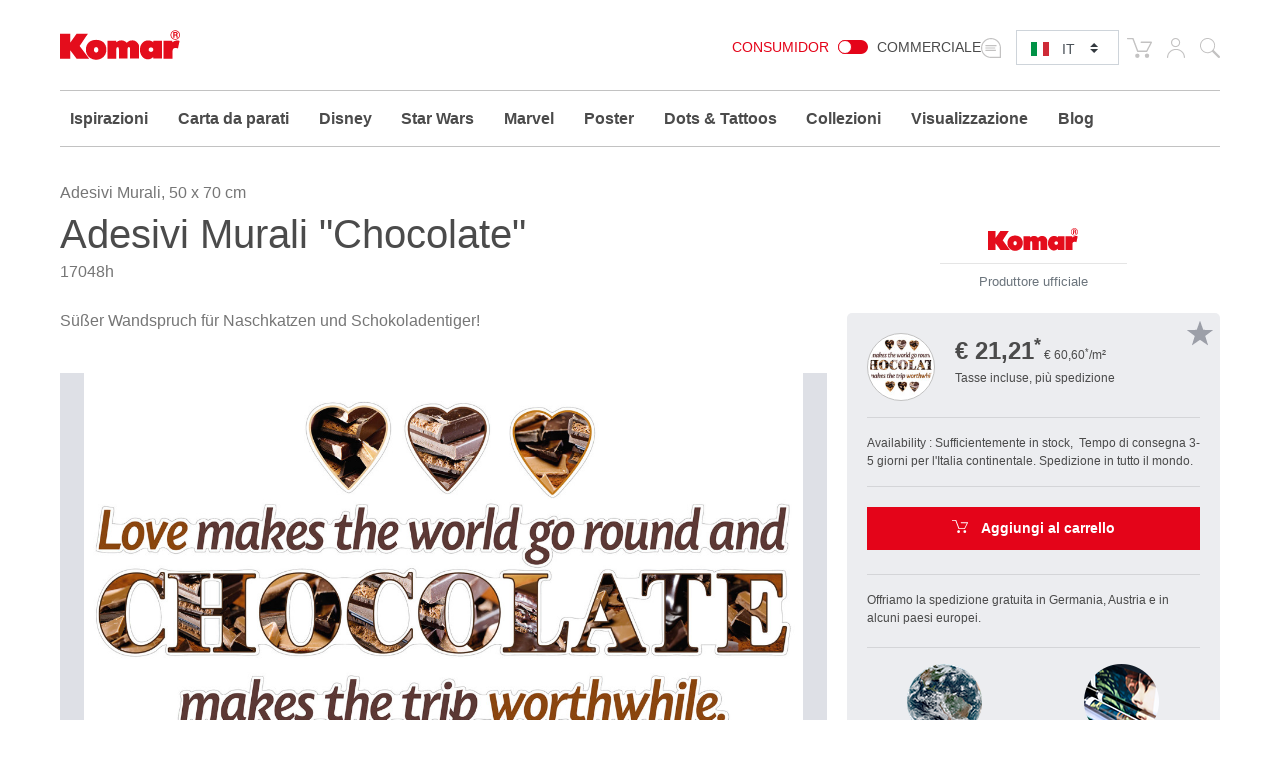

--- FILE ---
content_type: text/css
request_url: https://www.komar.de/skin/frontend/default/komar/cartware_webpack/dist/prod/css/styles.css?m=1764240246
body_size: 44749
content:
.align-baseline{vertical-align:baseline!important}.align-top{vertical-align:top!important}.align-middle{vertical-align:middle!important}.align-bottom{vertical-align:bottom!important}.align-text-bottom{vertical-align:text-bottom!important}.align-text-top{vertical-align:text-top!important}.bg-primary{background-color:#e40419!important}a.bg-primary:focus,a.bg-primary:hover,button.bg-primary:focus,button.bg-primary:hover{background-color:#b20314!important}.bg-secondary{background-color:#6c757d!important}a.bg-secondary:focus,a.bg-secondary:hover,button.bg-secondary:focus,button.bg-secondary:hover{background-color:#545b62!important}.bg-success{background-color:#68a717!important}a.bg-success:focus,a.bg-success:hover,button.bg-success:focus,button.bg-success:hover{background-color:#4c7a11!important}.bg-info{background-color:#04b2e4!important}a.bg-info:focus,a.bg-info:hover,button.bg-info:focus,button.bg-info:hover{background-color:#038bb2!important}.bg-warning{background-color:#e4c704!important}a.bg-warning:focus,a.bg-warning:hover,button.bg-warning:focus,button.bg-warning:hover{background-color:#b29b03!important}.bg-danger{background-color:#e40419!important}a.bg-danger:focus,a.bg-danger:hover,button.bg-danger:focus,button.bg-danger:hover{background-color:#b20314!important}.bg-light{background-color:#f8f9fa!important}a.bg-light:focus,a.bg-light:hover,button.bg-light:focus,button.bg-light:hover{background-color:#dae0e5!important}.bg-dark{background-color:#343a40!important}a.bg-dark:focus,a.bg-dark:hover,button.bg-dark:focus,button.bg-dark:hover{background-color:#1d2124!important}.bg-white{background-color:#fff!important}.bg-transparent{background-color:transparent!important}.border{border:1px solid #dee2e6!important}.border-top{border-top:1px solid #dee2e6!important}.border-right{border-right:1px solid #dee2e6!important}.border-bottom{border-bottom:1px solid #dee2e6!important}.border-left{border-left:1px solid #dee2e6!important}.border-0{border:0!important}.border-top-0{border-top:0!important}.border-right-0{border-right:0!important}.border-bottom-0{border-bottom:0!important}.border-left-0{border-left:0!important}.border-primary{border-color:#e40419!important}.border-secondary{border-color:#6c757d!important}.border-success{border-color:#68a717!important}.border-info{border-color:#04b2e4!important}.border-warning{border-color:#e4c704!important}.border-danger{border-color:#e40419!important}.border-light{border-color:#f8f9fa!important}.border-dark{border-color:#343a40!important}.border-white{border-color:#fff!important}.rounded,.rounded-sm{border-radius:0!important}.rounded-top{border-top-left-radius:0!important}.rounded-right,.rounded-top{border-top-right-radius:0!important}.rounded-bottom,.rounded-right{border-bottom-right-radius:0!important}.rounded-bottom,.rounded-left{border-bottom-left-radius:0!important}.rounded-left{border-top-left-radius:0!important}.rounded-lg{border-radius:0!important}.rounded-circle{border-radius:50%!important}.rounded-pill{border-radius:50rem!important}.rounded-0{border-radius:0!important}.clearfix:after{display:block;clear:both;content:""}.d-none{display:none!important}.d-inline{display:inline!important}.d-inline-block{display:inline-block!important}.d-block{display:block!important}.d-table{display:table!important}.d-table-row{display:table-row!important}.d-table-cell{display:table-cell!important}.d-flex{display:-ms-flexbox!important;display:flex!important}.d-inline-flex{display:-ms-inline-flexbox!important;display:inline-flex!important}@media (min-width:576px){.d-sm-none{display:none!important}.d-sm-inline{display:inline!important}.d-sm-inline-block{display:inline-block!important}.d-sm-block{display:block!important}.d-sm-table{display:table!important}.d-sm-table-row{display:table-row!important}.d-sm-table-cell{display:table-cell!important}.d-sm-flex{display:-ms-flexbox!important;display:flex!important}.d-sm-inline-flex{display:-ms-inline-flexbox!important;display:inline-flex!important}}@media (min-width:768px){.d-md-none{display:none!important}.d-md-inline{display:inline!important}.d-md-inline-block{display:inline-block!important}.d-md-block{display:block!important}.d-md-table{display:table!important}.d-md-table-row{display:table-row!important}.d-md-table-cell{display:table-cell!important}.d-md-flex{display:-ms-flexbox!important;display:flex!important}.d-md-inline-flex{display:-ms-inline-flexbox!important;display:inline-flex!important}}@media (min-width:992px){.d-lg-none{display:none!important}.d-lg-inline{display:inline!important}.d-lg-inline-block{display:inline-block!important}.d-lg-block{display:block!important}.d-lg-table{display:table!important}.d-lg-table-row{display:table-row!important}.d-lg-table-cell{display:table-cell!important}.d-lg-flex{display:-ms-flexbox!important;display:flex!important}.d-lg-inline-flex{display:-ms-inline-flexbox!important;display:inline-flex!important}}@media (min-width:1200px){.d-xl-none{display:none!important}.d-xl-inline{display:inline!important}.d-xl-inline-block{display:inline-block!important}.d-xl-block{display:block!important}.d-xl-table{display:table!important}.d-xl-table-row{display:table-row!important}.d-xl-table-cell{display:table-cell!important}.d-xl-flex{display:-ms-flexbox!important;display:flex!important}.d-xl-inline-flex{display:-ms-inline-flexbox!important;display:inline-flex!important}}@media print{.d-print-none{display:none!important}.d-print-inline{display:inline!important}.d-print-inline-block{display:inline-block!important}.d-print-block{display:block!important}.d-print-table{display:table!important}.d-print-table-row{display:table-row!important}.d-print-table-cell{display:table-cell!important}.d-print-flex{display:-ms-flexbox!important;display:flex!important}.d-print-inline-flex{display:-ms-inline-flexbox!important;display:inline-flex!important}}.embed-responsive{position:relative;display:block;width:100%;padding:0;overflow:hidden}.embed-responsive:before{display:block;content:""}.embed-responsive .embed-responsive-item,.embed-responsive embed,.embed-responsive iframe,.embed-responsive object,.embed-responsive video{position:absolute;top:0;bottom:0;left:0;width:100%;height:100%;border:0}.embed-responsive-21by9:before{padding-top:42.85714%}.embed-responsive-16by9:before{padding-top:56.25%}.embed-responsive-4by3:before{padding-top:75%}.embed-responsive-1by1:before{padding-top:100%}.flex-row{-ms-flex-direction:row!important;flex-direction:row!important}.flex-column{-ms-flex-direction:column!important;flex-direction:column!important}.flex-row-reverse{-ms-flex-direction:row-reverse!important;flex-direction:row-reverse!important}.flex-column-reverse{-ms-flex-direction:column-reverse!important;flex-direction:column-reverse!important}.flex-wrap{-ms-flex-wrap:wrap!important;flex-wrap:wrap!important}.flex-nowrap{-ms-flex-wrap:nowrap!important;flex-wrap:nowrap!important}.flex-wrap-reverse{-ms-flex-wrap:wrap-reverse!important;flex-wrap:wrap-reverse!important}.flex-fill{-ms-flex:1 1 auto!important;flex:1 1 auto!important}.flex-grow-0{-ms-flex-positive:0!important;flex-grow:0!important}.flex-grow-1{-ms-flex-positive:1!important;flex-grow:1!important}.flex-shrink-0{-ms-flex-negative:0!important;flex-shrink:0!important}.flex-shrink-1{-ms-flex-negative:1!important;flex-shrink:1!important}.justify-content-start{-ms-flex-pack:start!important;justify-content:flex-start!important}.justify-content-end{-ms-flex-pack:end!important;justify-content:flex-end!important}.justify-content-center{-ms-flex-pack:center!important;justify-content:center!important}.justify-content-between{-ms-flex-pack:justify!important;justify-content:space-between!important}.justify-content-around{-ms-flex-pack:distribute!important;justify-content:space-around!important}.align-items-start{-ms-flex-align:start!important;align-items:flex-start!important}.align-items-end{-ms-flex-align:end!important;align-items:flex-end!important}.align-items-center{-ms-flex-align:center!important;align-items:center!important}.align-items-baseline{-ms-flex-align:baseline!important;align-items:baseline!important}.align-items-stretch{-ms-flex-align:stretch!important;align-items:stretch!important}.align-content-start{-ms-flex-line-pack:start!important;align-content:flex-start!important}.align-content-end{-ms-flex-line-pack:end!important;align-content:flex-end!important}.align-content-center{-ms-flex-line-pack:center!important;align-content:center!important}.align-content-between{-ms-flex-line-pack:justify!important;align-content:space-between!important}.align-content-around{-ms-flex-line-pack:distribute!important;align-content:space-around!important}.align-content-stretch{-ms-flex-line-pack:stretch!important;align-content:stretch!important}.align-self-auto{-ms-flex-item-align:auto!important;align-self:auto!important}.align-self-start{-ms-flex-item-align:start!important;align-self:flex-start!important}.align-self-end{-ms-flex-item-align:end!important;align-self:flex-end!important}.align-self-center{-ms-flex-item-align:center!important;align-self:center!important}.align-self-baseline{-ms-flex-item-align:baseline!important;align-self:baseline!important}.align-self-stretch{-ms-flex-item-align:stretch!important;align-self:stretch!important}@media (min-width:576px){.flex-sm-row{-ms-flex-direction:row!important;flex-direction:row!important}.flex-sm-column{-ms-flex-direction:column!important;flex-direction:column!important}.flex-sm-row-reverse{-ms-flex-direction:row-reverse!important;flex-direction:row-reverse!important}.flex-sm-column-reverse{-ms-flex-direction:column-reverse!important;flex-direction:column-reverse!important}.flex-sm-wrap{-ms-flex-wrap:wrap!important;flex-wrap:wrap!important}.flex-sm-nowrap{-ms-flex-wrap:nowrap!important;flex-wrap:nowrap!important}.flex-sm-wrap-reverse{-ms-flex-wrap:wrap-reverse!important;flex-wrap:wrap-reverse!important}.flex-sm-fill{-ms-flex:1 1 auto!important;flex:1 1 auto!important}.flex-sm-grow-0{-ms-flex-positive:0!important;flex-grow:0!important}.flex-sm-grow-1{-ms-flex-positive:1!important;flex-grow:1!important}.flex-sm-shrink-0{-ms-flex-negative:0!important;flex-shrink:0!important}.flex-sm-shrink-1{-ms-flex-negative:1!important;flex-shrink:1!important}.justify-content-sm-start{-ms-flex-pack:start!important;justify-content:flex-start!important}.justify-content-sm-end{-ms-flex-pack:end!important;justify-content:flex-end!important}.justify-content-sm-center{-ms-flex-pack:center!important;justify-content:center!important}.justify-content-sm-between{-ms-flex-pack:justify!important;justify-content:space-between!important}.justify-content-sm-around{-ms-flex-pack:distribute!important;justify-content:space-around!important}.align-items-sm-start{-ms-flex-align:start!important;align-items:flex-start!important}.align-items-sm-end{-ms-flex-align:end!important;align-items:flex-end!important}.align-items-sm-center{-ms-flex-align:center!important;align-items:center!important}.align-items-sm-baseline{-ms-flex-align:baseline!important;align-items:baseline!important}.align-items-sm-stretch{-ms-flex-align:stretch!important;align-items:stretch!important}.align-content-sm-start{-ms-flex-line-pack:start!important;align-content:flex-start!important}.align-content-sm-end{-ms-flex-line-pack:end!important;align-content:flex-end!important}.align-content-sm-center{-ms-flex-line-pack:center!important;align-content:center!important}.align-content-sm-between{-ms-flex-line-pack:justify!important;align-content:space-between!important}.align-content-sm-around{-ms-flex-line-pack:distribute!important;align-content:space-around!important}.align-content-sm-stretch{-ms-flex-line-pack:stretch!important;align-content:stretch!important}.align-self-sm-auto{-ms-flex-item-align:auto!important;align-self:auto!important}.align-self-sm-start{-ms-flex-item-align:start!important;align-self:flex-start!important}.align-self-sm-end{-ms-flex-item-align:end!important;align-self:flex-end!important}.align-self-sm-center{-ms-flex-item-align:center!important;align-self:center!important}.align-self-sm-baseline{-ms-flex-item-align:baseline!important;align-self:baseline!important}.align-self-sm-stretch{-ms-flex-item-align:stretch!important;align-self:stretch!important}}@media (min-width:768px){.flex-md-row{-ms-flex-direction:row!important;flex-direction:row!important}.flex-md-column{-ms-flex-direction:column!important;flex-direction:column!important}.flex-md-row-reverse{-ms-flex-direction:row-reverse!important;flex-direction:row-reverse!important}.flex-md-column-reverse{-ms-flex-direction:column-reverse!important;flex-direction:column-reverse!important}.flex-md-wrap{-ms-flex-wrap:wrap!important;flex-wrap:wrap!important}.flex-md-nowrap{-ms-flex-wrap:nowrap!important;flex-wrap:nowrap!important}.flex-md-wrap-reverse{-ms-flex-wrap:wrap-reverse!important;flex-wrap:wrap-reverse!important}.flex-md-fill{-ms-flex:1 1 auto!important;flex:1 1 auto!important}.flex-md-grow-0{-ms-flex-positive:0!important;flex-grow:0!important}.flex-md-grow-1{-ms-flex-positive:1!important;flex-grow:1!important}.flex-md-shrink-0{-ms-flex-negative:0!important;flex-shrink:0!important}.flex-md-shrink-1{-ms-flex-negative:1!important;flex-shrink:1!important}.justify-content-md-start{-ms-flex-pack:start!important;justify-content:flex-start!important}.justify-content-md-end{-ms-flex-pack:end!important;justify-content:flex-end!important}.justify-content-md-center{-ms-flex-pack:center!important;justify-content:center!important}.justify-content-md-between{-ms-flex-pack:justify!important;justify-content:space-between!important}.justify-content-md-around{-ms-flex-pack:distribute!important;justify-content:space-around!important}.align-items-md-start{-ms-flex-align:start!important;align-items:flex-start!important}.align-items-md-end{-ms-flex-align:end!important;align-items:flex-end!important}.align-items-md-center{-ms-flex-align:center!important;align-items:center!important}.align-items-md-baseline{-ms-flex-align:baseline!important;align-items:baseline!important}.align-items-md-stretch{-ms-flex-align:stretch!important;align-items:stretch!important}.align-content-md-start{-ms-flex-line-pack:start!important;align-content:flex-start!important}.align-content-md-end{-ms-flex-line-pack:end!important;align-content:flex-end!important}.align-content-md-center{-ms-flex-line-pack:center!important;align-content:center!important}.align-content-md-between{-ms-flex-line-pack:justify!important;align-content:space-between!important}.align-content-md-around{-ms-flex-line-pack:distribute!important;align-content:space-around!important}.align-content-md-stretch{-ms-flex-line-pack:stretch!important;align-content:stretch!important}.align-self-md-auto{-ms-flex-item-align:auto!important;align-self:auto!important}.align-self-md-start{-ms-flex-item-align:start!important;align-self:flex-start!important}.align-self-md-end{-ms-flex-item-align:end!important;align-self:flex-end!important}.align-self-md-center{-ms-flex-item-align:center!important;align-self:center!important}.align-self-md-baseline{-ms-flex-item-align:baseline!important;align-self:baseline!important}.align-self-md-stretch{-ms-flex-item-align:stretch!important;align-self:stretch!important}}@media (min-width:992px){.flex-lg-row{-ms-flex-direction:row!important;flex-direction:row!important}.flex-lg-column{-ms-flex-direction:column!important;flex-direction:column!important}.flex-lg-row-reverse{-ms-flex-direction:row-reverse!important;flex-direction:row-reverse!important}.flex-lg-column-reverse{-ms-flex-direction:column-reverse!important;flex-direction:column-reverse!important}.flex-lg-wrap{-ms-flex-wrap:wrap!important;flex-wrap:wrap!important}.flex-lg-nowrap{-ms-flex-wrap:nowrap!important;flex-wrap:nowrap!important}.flex-lg-wrap-reverse{-ms-flex-wrap:wrap-reverse!important;flex-wrap:wrap-reverse!important}.flex-lg-fill{-ms-flex:1 1 auto!important;flex:1 1 auto!important}.flex-lg-grow-0{-ms-flex-positive:0!important;flex-grow:0!important}.flex-lg-grow-1{-ms-flex-positive:1!important;flex-grow:1!important}.flex-lg-shrink-0{-ms-flex-negative:0!important;flex-shrink:0!important}.flex-lg-shrink-1{-ms-flex-negative:1!important;flex-shrink:1!important}.justify-content-lg-start{-ms-flex-pack:start!important;justify-content:flex-start!important}.justify-content-lg-end{-ms-flex-pack:end!important;justify-content:flex-end!important}.justify-content-lg-center{-ms-flex-pack:center!important;justify-content:center!important}.justify-content-lg-between{-ms-flex-pack:justify!important;justify-content:space-between!important}.justify-content-lg-around{-ms-flex-pack:distribute!important;justify-content:space-around!important}.align-items-lg-start{-ms-flex-align:start!important;align-items:flex-start!important}.align-items-lg-end{-ms-flex-align:end!important;align-items:flex-end!important}.align-items-lg-center{-ms-flex-align:center!important;align-items:center!important}.align-items-lg-baseline{-ms-flex-align:baseline!important;align-items:baseline!important}.align-items-lg-stretch{-ms-flex-align:stretch!important;align-items:stretch!important}.align-content-lg-start{-ms-flex-line-pack:start!important;align-content:flex-start!important}.align-content-lg-end{-ms-flex-line-pack:end!important;align-content:flex-end!important}.align-content-lg-center{-ms-flex-line-pack:center!important;align-content:center!important}.align-content-lg-between{-ms-flex-line-pack:justify!important;align-content:space-between!important}.align-content-lg-around{-ms-flex-line-pack:distribute!important;align-content:space-around!important}.align-content-lg-stretch{-ms-flex-line-pack:stretch!important;align-content:stretch!important}.align-self-lg-auto{-ms-flex-item-align:auto!important;align-self:auto!important}.align-self-lg-start{-ms-flex-item-align:start!important;align-self:flex-start!important}.align-self-lg-end{-ms-flex-item-align:end!important;align-self:flex-end!important}.align-self-lg-center{-ms-flex-item-align:center!important;align-self:center!important}.align-self-lg-baseline{-ms-flex-item-align:baseline!important;align-self:baseline!important}.align-self-lg-stretch{-ms-flex-item-align:stretch!important;align-self:stretch!important}}@media (min-width:1200px){.flex-xl-row{-ms-flex-direction:row!important;flex-direction:row!important}.flex-xl-column{-ms-flex-direction:column!important;flex-direction:column!important}.flex-xl-row-reverse{-ms-flex-direction:row-reverse!important;flex-direction:row-reverse!important}.flex-xl-column-reverse{-ms-flex-direction:column-reverse!important;flex-direction:column-reverse!important}.flex-xl-wrap{-ms-flex-wrap:wrap!important;flex-wrap:wrap!important}.flex-xl-nowrap{-ms-flex-wrap:nowrap!important;flex-wrap:nowrap!important}.flex-xl-wrap-reverse{-ms-flex-wrap:wrap-reverse!important;flex-wrap:wrap-reverse!important}.flex-xl-fill{-ms-flex:1 1 auto!important;flex:1 1 auto!important}.flex-xl-grow-0{-ms-flex-positive:0!important;flex-grow:0!important}.flex-xl-grow-1{-ms-flex-positive:1!important;flex-grow:1!important}.flex-xl-shrink-0{-ms-flex-negative:0!important;flex-shrink:0!important}.flex-xl-shrink-1{-ms-flex-negative:1!important;flex-shrink:1!important}.justify-content-xl-start{-ms-flex-pack:start!important;justify-content:flex-start!important}.justify-content-xl-end{-ms-flex-pack:end!important;justify-content:flex-end!important}.justify-content-xl-center{-ms-flex-pack:center!important;justify-content:center!important}.justify-content-xl-between{-ms-flex-pack:justify!important;justify-content:space-between!important}.justify-content-xl-around{-ms-flex-pack:distribute!important;justify-content:space-around!important}.align-items-xl-start{-ms-flex-align:start!important;align-items:flex-start!important}.align-items-xl-end{-ms-flex-align:end!important;align-items:flex-end!important}.align-items-xl-center{-ms-flex-align:center!important;align-items:center!important}.align-items-xl-baseline{-ms-flex-align:baseline!important;align-items:baseline!important}.align-items-xl-stretch{-ms-flex-align:stretch!important;align-items:stretch!important}.align-content-xl-start{-ms-flex-line-pack:start!important;align-content:flex-start!important}.align-content-xl-end{-ms-flex-line-pack:end!important;align-content:flex-end!important}.align-content-xl-center{-ms-flex-line-pack:center!important;align-content:center!important}.align-content-xl-between{-ms-flex-line-pack:justify!important;align-content:space-between!important}.align-content-xl-around{-ms-flex-line-pack:distribute!important;align-content:space-around!important}.align-content-xl-stretch{-ms-flex-line-pack:stretch!important;align-content:stretch!important}.align-self-xl-auto{-ms-flex-item-align:auto!important;align-self:auto!important}.align-self-xl-start{-ms-flex-item-align:start!important;align-self:flex-start!important}.align-self-xl-end{-ms-flex-item-align:end!important;align-self:flex-end!important}.align-self-xl-center{-ms-flex-item-align:center!important;align-self:center!important}.align-self-xl-baseline{-ms-flex-item-align:baseline!important;align-self:baseline!important}.align-self-xl-stretch{-ms-flex-item-align:stretch!important;align-self:stretch!important}}.float-left{float:left!important}.float-right{float:right!important}.float-none{float:none!important}@media (min-width:576px){.float-sm-left{float:left!important}.float-sm-right{float:right!important}.float-sm-none{float:none!important}}@media (min-width:768px){.float-md-left{float:left!important}.float-md-right{float:right!important}.float-md-none{float:none!important}}@media (min-width:992px){.float-lg-left{float:left!important}.float-lg-right{float:right!important}.float-lg-none{float:none!important}}@media (min-width:1200px){.float-xl-left{float:left!important}.float-xl-right{float:right!important}.float-xl-none{float:none!important}}.user-select-all{-webkit-user-select:all!important;-moz-user-select:all!important;-ms-user-select:all!important;user-select:all!important}.user-select-auto{-webkit-user-select:auto!important;-moz-user-select:auto!important;-ms-user-select:auto!important;user-select:auto!important}.user-select-none{-webkit-user-select:none!important;-moz-user-select:none!important;-ms-user-select:none!important;user-select:none!important}.overflow-auto{overflow:auto!important}.overflow-hidden{overflow:hidden!important}.position-static{position:static!important}.position-relative{position:relative!important}.position-absolute{position:absolute!important}.position-fixed{position:fixed!important}.position-sticky{position:-webkit-sticky!important;position:sticky!important}.fixed-top{top:0}.fixed-bottom,.fixed-top{position:fixed;right:0;left:0;z-index:1030}.fixed-bottom{bottom:0}@supports ((position:-webkit-sticky) or (position:sticky)){.sticky-top{position:-webkit-sticky;position:sticky;top:0;z-index:1020}}.sr-only{position:absolute;width:1px;height:1px;padding:0;margin:-1px;overflow:hidden;clip:rect(0,0,0,0);white-space:nowrap;border:0}.sr-only-focusable:active,.sr-only-focusable:focus{position:static;width:auto;height:auto;overflow:visible;clip:auto;white-space:normal}.shadow-sm{box-shadow:0 .125rem .25rem rgba(0,0,0,.075)!important}.shadow{box-shadow:0 .5rem 1rem rgba(0,0,0,.15)!important}.shadow-lg{box-shadow:0 1rem 3rem rgba(0,0,0,.175)!important}.shadow-none{box-shadow:none!important}.w-25{width:25%!important}.w-50{width:50%!important}.w-75{width:75%!important}.w-100{width:100%!important}.w-auto{width:auto!important}.h-25{height:25%!important}.h-50{height:50%!important}.h-75{height:75%!important}.h-100{height:100%!important}.h-auto{height:auto!important}.mw-100{max-width:100%!important}.mh-100{max-height:100%!important}.min-vw-100{min-width:100vw!important}.min-vh-100{min-height:100vh!important}.vw-100{width:100vw!important}.vh-100{height:100vh!important}.m-0{margin:0!important}.mt-0,.my-0{margin-top:0!important}.mr-0,.mx-0{margin-right:0!important}.mb-0,.my-0{margin-bottom:0!important}.ml-0,.mx-0{margin-left:0!important}.m-1{margin:.25rem!important}.mt-1,.my-1{margin-top:.25rem!important}.mr-1,.mx-1{margin-right:.25rem!important}.mb-1,.my-1{margin-bottom:.25rem!important}.ml-1,.mx-1{margin-left:.25rem!important}.m-2{margin:.5rem!important}.mt-2,.my-2{margin-top:.5rem!important}.mr-2,.mx-2{margin-right:.5rem!important}.mb-2,.my-2{margin-bottom:.5rem!important}.ml-2,.mx-2{margin-left:.5rem!important}.m-3{margin:1rem!important}.mt-3,.my-3{margin-top:1rem!important}.mr-3,.mx-3{margin-right:1rem!important}.mb-3,.my-3{margin-bottom:1rem!important}.ml-3,.mx-3{margin-left:1rem!important}.m-4{margin:1.5rem!important}.mt-4,.my-4{margin-top:1.5rem!important}.mr-4,.mx-4{margin-right:1.5rem!important}.mb-4,.my-4{margin-bottom:1.5rem!important}.ml-4,.mx-4{margin-left:1.5rem!important}.m-5{margin:3rem!important}.mt-5,.my-5{margin-top:3rem!important}.mr-5,.mx-5{margin-right:3rem!important}.mb-5,.my-5{margin-bottom:3rem!important}.ml-5,.mx-5{margin-left:3rem!important}.p-0{padding:0!important}.pt-0,.py-0{padding-top:0!important}.pr-0,.px-0{padding-right:0!important}.pb-0,.py-0{padding-bottom:0!important}.pl-0,.px-0{padding-left:0!important}.p-1{padding:.25rem!important}.pt-1,.py-1{padding-top:.25rem!important}.pr-1,.px-1{padding-right:.25rem!important}.pb-1,.py-1{padding-bottom:.25rem!important}.pl-1,.px-1{padding-left:.25rem!important}.p-2{padding:.5rem!important}.pt-2,.py-2{padding-top:.5rem!important}.pr-2,.px-2{padding-right:.5rem!important}.pb-2,.py-2{padding-bottom:.5rem!important}.pl-2,.px-2{padding-left:.5rem!important}.p-3{padding:1rem!important}.pt-3,.py-3{padding-top:1rem!important}.pr-3,.px-3{padding-right:1rem!important}.pb-3,.py-3{padding-bottom:1rem!important}.pl-3,.px-3{padding-left:1rem!important}.p-4{padding:1.5rem!important}.pt-4,.py-4{padding-top:1.5rem!important}.pr-4,.px-4{padding-right:1.5rem!important}.pb-4,.py-4{padding-bottom:1.5rem!important}.pl-4,.px-4{padding-left:1.5rem!important}.p-5{padding:3rem!important}.pt-5,.py-5{padding-top:3rem!important}.pr-5,.px-5{padding-right:3rem!important}.pb-5,.py-5{padding-bottom:3rem!important}.pl-5,.px-5{padding-left:3rem!important}.m-n1{margin:-.25rem!important}.mt-n1,.my-n1{margin-top:-.25rem!important}.mr-n1,.mx-n1{margin-right:-.25rem!important}.mb-n1,.my-n1{margin-bottom:-.25rem!important}.ml-n1,.mx-n1{margin-left:-.25rem!important}.m-n2{margin:-.5rem!important}.mt-n2,.my-n2{margin-top:-.5rem!important}.mr-n2,.mx-n2{margin-right:-.5rem!important}.mb-n2,.my-n2{margin-bottom:-.5rem!important}.ml-n2,.mx-n2{margin-left:-.5rem!important}.m-n3{margin:-1rem!important}.mt-n3,.my-n3{margin-top:-1rem!important}.mr-n3,.mx-n3{margin-right:-1rem!important}.mb-n3,.my-n3{margin-bottom:-1rem!important}.ml-n3,.mx-n3{margin-left:-1rem!important}.m-n4{margin:-1.5rem!important}.mt-n4,.my-n4{margin-top:-1.5rem!important}.mr-n4,.mx-n4{margin-right:-1.5rem!important}.mb-n4,.my-n4{margin-bottom:-1.5rem!important}.ml-n4,.mx-n4{margin-left:-1.5rem!important}.m-n5{margin:-3rem!important}.mt-n5,.my-n5{margin-top:-3rem!important}.mr-n5,.mx-n5{margin-right:-3rem!important}.mb-n5,.my-n5{margin-bottom:-3rem!important}.ml-n5,.mx-n5{margin-left:-3rem!important}.m-auto{margin:auto!important}.mt-auto,.my-auto{margin-top:auto!important}.mr-auto,.mx-auto{margin-right:auto!important}.mb-auto,.my-auto{margin-bottom:auto!important}.ml-auto,.mx-auto{margin-left:auto!important}@media (min-width:576px){.m-sm-0{margin:0!important}.mt-sm-0,.my-sm-0{margin-top:0!important}.mr-sm-0,.mx-sm-0{margin-right:0!important}.mb-sm-0,.my-sm-0{margin-bottom:0!important}.ml-sm-0,.mx-sm-0{margin-left:0!important}.m-sm-1{margin:.25rem!important}.mt-sm-1,.my-sm-1{margin-top:.25rem!important}.mr-sm-1,.mx-sm-1{margin-right:.25rem!important}.mb-sm-1,.my-sm-1{margin-bottom:.25rem!important}.ml-sm-1,.mx-sm-1{margin-left:.25rem!important}.m-sm-2{margin:.5rem!important}.mt-sm-2,.my-sm-2{margin-top:.5rem!important}.mr-sm-2,.mx-sm-2{margin-right:.5rem!important}.mb-sm-2,.my-sm-2{margin-bottom:.5rem!important}.ml-sm-2,.mx-sm-2{margin-left:.5rem!important}.m-sm-3{margin:1rem!important}.mt-sm-3,.my-sm-3{margin-top:1rem!important}.mr-sm-3,.mx-sm-3{margin-right:1rem!important}.mb-sm-3,.my-sm-3{margin-bottom:1rem!important}.ml-sm-3,.mx-sm-3{margin-left:1rem!important}.m-sm-4{margin:1.5rem!important}.mt-sm-4,.my-sm-4{margin-top:1.5rem!important}.mr-sm-4,.mx-sm-4{margin-right:1.5rem!important}.mb-sm-4,.my-sm-4{margin-bottom:1.5rem!important}.ml-sm-4,.mx-sm-4{margin-left:1.5rem!important}.m-sm-5{margin:3rem!important}.mt-sm-5,.my-sm-5{margin-top:3rem!important}.mr-sm-5,.mx-sm-5{margin-right:3rem!important}.mb-sm-5,.my-sm-5{margin-bottom:3rem!important}.ml-sm-5,.mx-sm-5{margin-left:3rem!important}.p-sm-0{padding:0!important}.pt-sm-0,.py-sm-0{padding-top:0!important}.pr-sm-0,.px-sm-0{padding-right:0!important}.pb-sm-0,.py-sm-0{padding-bottom:0!important}.pl-sm-0,.px-sm-0{padding-left:0!important}.p-sm-1{padding:.25rem!important}.pt-sm-1,.py-sm-1{padding-top:.25rem!important}.pr-sm-1,.px-sm-1{padding-right:.25rem!important}.pb-sm-1,.py-sm-1{padding-bottom:.25rem!important}.pl-sm-1,.px-sm-1{padding-left:.25rem!important}.p-sm-2{padding:.5rem!important}.pt-sm-2,.py-sm-2{padding-top:.5rem!important}.pr-sm-2,.px-sm-2{padding-right:.5rem!important}.pb-sm-2,.py-sm-2{padding-bottom:.5rem!important}.pl-sm-2,.px-sm-2{padding-left:.5rem!important}.p-sm-3{padding:1rem!important}.pt-sm-3,.py-sm-3{padding-top:1rem!important}.pr-sm-3,.px-sm-3{padding-right:1rem!important}.pb-sm-3,.py-sm-3{padding-bottom:1rem!important}.pl-sm-3,.px-sm-3{padding-left:1rem!important}.p-sm-4{padding:1.5rem!important}.pt-sm-4,.py-sm-4{padding-top:1.5rem!important}.pr-sm-4,.px-sm-4{padding-right:1.5rem!important}.pb-sm-4,.py-sm-4{padding-bottom:1.5rem!important}.pl-sm-4,.px-sm-4{padding-left:1.5rem!important}.p-sm-5{padding:3rem!important}.pt-sm-5,.py-sm-5{padding-top:3rem!important}.pr-sm-5,.px-sm-5{padding-right:3rem!important}.pb-sm-5,.py-sm-5{padding-bottom:3rem!important}.pl-sm-5,.px-sm-5{padding-left:3rem!important}.m-sm-n1{margin:-.25rem!important}.mt-sm-n1,.my-sm-n1{margin-top:-.25rem!important}.mr-sm-n1,.mx-sm-n1{margin-right:-.25rem!important}.mb-sm-n1,.my-sm-n1{margin-bottom:-.25rem!important}.ml-sm-n1,.mx-sm-n1{margin-left:-.25rem!important}.m-sm-n2{margin:-.5rem!important}.mt-sm-n2,.my-sm-n2{margin-top:-.5rem!important}.mr-sm-n2,.mx-sm-n2{margin-right:-.5rem!important}.mb-sm-n2,.my-sm-n2{margin-bottom:-.5rem!important}.ml-sm-n2,.mx-sm-n2{margin-left:-.5rem!important}.m-sm-n3{margin:-1rem!important}.mt-sm-n3,.my-sm-n3{margin-top:-1rem!important}.mr-sm-n3,.mx-sm-n3{margin-right:-1rem!important}.mb-sm-n3,.my-sm-n3{margin-bottom:-1rem!important}.ml-sm-n3,.mx-sm-n3{margin-left:-1rem!important}.m-sm-n4{margin:-1.5rem!important}.mt-sm-n4,.my-sm-n4{margin-top:-1.5rem!important}.mr-sm-n4,.mx-sm-n4{margin-right:-1.5rem!important}.mb-sm-n4,.my-sm-n4{margin-bottom:-1.5rem!important}.ml-sm-n4,.mx-sm-n4{margin-left:-1.5rem!important}.m-sm-n5{margin:-3rem!important}.mt-sm-n5,.my-sm-n5{margin-top:-3rem!important}.mr-sm-n5,.mx-sm-n5{margin-right:-3rem!important}.mb-sm-n5,.my-sm-n5{margin-bottom:-3rem!important}.ml-sm-n5,.mx-sm-n5{margin-left:-3rem!important}.m-sm-auto{margin:auto!important}.mt-sm-auto,.my-sm-auto{margin-top:auto!important}.mr-sm-auto,.mx-sm-auto{margin-right:auto!important}.mb-sm-auto,.my-sm-auto{margin-bottom:auto!important}.ml-sm-auto,.mx-sm-auto{margin-left:auto!important}}@media (min-width:768px){.m-md-0{margin:0!important}.mt-md-0,.my-md-0{margin-top:0!important}.mr-md-0,.mx-md-0{margin-right:0!important}.mb-md-0,.my-md-0{margin-bottom:0!important}.ml-md-0,.mx-md-0{margin-left:0!important}.m-md-1{margin:.25rem!important}.mt-md-1,.my-md-1{margin-top:.25rem!important}.mr-md-1,.mx-md-1{margin-right:.25rem!important}.mb-md-1,.my-md-1{margin-bottom:.25rem!important}.ml-md-1,.mx-md-1{margin-left:.25rem!important}.m-md-2{margin:.5rem!important}.mt-md-2,.my-md-2{margin-top:.5rem!important}.mr-md-2,.mx-md-2{margin-right:.5rem!important}.mb-md-2,.my-md-2{margin-bottom:.5rem!important}.ml-md-2,.mx-md-2{margin-left:.5rem!important}.m-md-3{margin:1rem!important}.mt-md-3,.my-md-3{margin-top:1rem!important}.mr-md-3,.mx-md-3{margin-right:1rem!important}.mb-md-3,.my-md-3{margin-bottom:1rem!important}.ml-md-3,.mx-md-3{margin-left:1rem!important}.m-md-4{margin:1.5rem!important}.mt-md-4,.my-md-4{margin-top:1.5rem!important}.mr-md-4,.mx-md-4{margin-right:1.5rem!important}.mb-md-4,.my-md-4{margin-bottom:1.5rem!important}.ml-md-4,.mx-md-4{margin-left:1.5rem!important}.m-md-5{margin:3rem!important}.mt-md-5,.my-md-5{margin-top:3rem!important}.mr-md-5,.mx-md-5{margin-right:3rem!important}.mb-md-5,.my-md-5{margin-bottom:3rem!important}.ml-md-5,.mx-md-5{margin-left:3rem!important}.p-md-0{padding:0!important}.pt-md-0,.py-md-0{padding-top:0!important}.pr-md-0,.px-md-0{padding-right:0!important}.pb-md-0,.py-md-0{padding-bottom:0!important}.pl-md-0,.px-md-0{padding-left:0!important}.p-md-1{padding:.25rem!important}.pt-md-1,.py-md-1{padding-top:.25rem!important}.pr-md-1,.px-md-1{padding-right:.25rem!important}.pb-md-1,.py-md-1{padding-bottom:.25rem!important}.pl-md-1,.px-md-1{padding-left:.25rem!important}.p-md-2{padding:.5rem!important}.pt-md-2,.py-md-2{padding-top:.5rem!important}.pr-md-2,.px-md-2{padding-right:.5rem!important}.pb-md-2,.py-md-2{padding-bottom:.5rem!important}.pl-md-2,.px-md-2{padding-left:.5rem!important}.p-md-3{padding:1rem!important}.pt-md-3,.py-md-3{padding-top:1rem!important}.pr-md-3,.px-md-3{padding-right:1rem!important}.pb-md-3,.py-md-3{padding-bottom:1rem!important}.pl-md-3,.px-md-3{padding-left:1rem!important}.p-md-4{padding:1.5rem!important}.pt-md-4,.py-md-4{padding-top:1.5rem!important}.pr-md-4,.px-md-4{padding-right:1.5rem!important}.pb-md-4,.py-md-4{padding-bottom:1.5rem!important}.pl-md-4,.px-md-4{padding-left:1.5rem!important}.p-md-5{padding:3rem!important}.pt-md-5,.py-md-5{padding-top:3rem!important}.pr-md-5,.px-md-5{padding-right:3rem!important}.pb-md-5,.py-md-5{padding-bottom:3rem!important}.pl-md-5,.px-md-5{padding-left:3rem!important}.m-md-n1{margin:-.25rem!important}.mt-md-n1,.my-md-n1{margin-top:-.25rem!important}.mr-md-n1,.mx-md-n1{margin-right:-.25rem!important}.mb-md-n1,.my-md-n1{margin-bottom:-.25rem!important}.ml-md-n1,.mx-md-n1{margin-left:-.25rem!important}.m-md-n2{margin:-.5rem!important}.mt-md-n2,.my-md-n2{margin-top:-.5rem!important}.mr-md-n2,.mx-md-n2{margin-right:-.5rem!important}.mb-md-n2,.my-md-n2{margin-bottom:-.5rem!important}.ml-md-n2,.mx-md-n2{margin-left:-.5rem!important}.m-md-n3{margin:-1rem!important}.mt-md-n3,.my-md-n3{margin-top:-1rem!important}.mr-md-n3,.mx-md-n3{margin-right:-1rem!important}.mb-md-n3,.my-md-n3{margin-bottom:-1rem!important}.ml-md-n3,.mx-md-n3{margin-left:-1rem!important}.m-md-n4{margin:-1.5rem!important}.mt-md-n4,.my-md-n4{margin-top:-1.5rem!important}.mr-md-n4,.mx-md-n4{margin-right:-1.5rem!important}.mb-md-n4,.my-md-n4{margin-bottom:-1.5rem!important}.ml-md-n4,.mx-md-n4{margin-left:-1.5rem!important}.m-md-n5{margin:-3rem!important}.mt-md-n5,.my-md-n5{margin-top:-3rem!important}.mr-md-n5,.mx-md-n5{margin-right:-3rem!important}.mb-md-n5,.my-md-n5{margin-bottom:-3rem!important}.ml-md-n5,.mx-md-n5{margin-left:-3rem!important}.m-md-auto{margin:auto!important}.mt-md-auto,.my-md-auto{margin-top:auto!important}.mr-md-auto,.mx-md-auto{margin-right:auto!important}.mb-md-auto,.my-md-auto{margin-bottom:auto!important}.ml-md-auto,.mx-md-auto{margin-left:auto!important}}@media (min-width:992px){.m-lg-0{margin:0!important}.mt-lg-0,.my-lg-0{margin-top:0!important}.mr-lg-0,.mx-lg-0{margin-right:0!important}.mb-lg-0,.my-lg-0{margin-bottom:0!important}.ml-lg-0,.mx-lg-0{margin-left:0!important}.m-lg-1{margin:.25rem!important}.mt-lg-1,.my-lg-1{margin-top:.25rem!important}.mr-lg-1,.mx-lg-1{margin-right:.25rem!important}.mb-lg-1,.my-lg-1{margin-bottom:.25rem!important}.ml-lg-1,.mx-lg-1{margin-left:.25rem!important}.m-lg-2{margin:.5rem!important}.mt-lg-2,.my-lg-2{margin-top:.5rem!important}.mr-lg-2,.mx-lg-2{margin-right:.5rem!important}.mb-lg-2,.my-lg-2{margin-bottom:.5rem!important}.ml-lg-2,.mx-lg-2{margin-left:.5rem!important}.m-lg-3{margin:1rem!important}.mt-lg-3,.my-lg-3{margin-top:1rem!important}.mr-lg-3,.mx-lg-3{margin-right:1rem!important}.mb-lg-3,.my-lg-3{margin-bottom:1rem!important}.ml-lg-3,.mx-lg-3{margin-left:1rem!important}.m-lg-4{margin:1.5rem!important}.mt-lg-4,.my-lg-4{margin-top:1.5rem!important}.mr-lg-4,.mx-lg-4{margin-right:1.5rem!important}.mb-lg-4,.my-lg-4{margin-bottom:1.5rem!important}.ml-lg-4,.mx-lg-4{margin-left:1.5rem!important}.m-lg-5{margin:3rem!important}.mt-lg-5,.my-lg-5{margin-top:3rem!important}.mr-lg-5,.mx-lg-5{margin-right:3rem!important}.mb-lg-5,.my-lg-5{margin-bottom:3rem!important}.ml-lg-5,.mx-lg-5{margin-left:3rem!important}.p-lg-0{padding:0!important}.pt-lg-0,.py-lg-0{padding-top:0!important}.pr-lg-0,.px-lg-0{padding-right:0!important}.pb-lg-0,.py-lg-0{padding-bottom:0!important}.pl-lg-0,.px-lg-0{padding-left:0!important}.p-lg-1{padding:.25rem!important}.pt-lg-1,.py-lg-1{padding-top:.25rem!important}.pr-lg-1,.px-lg-1{padding-right:.25rem!important}.pb-lg-1,.py-lg-1{padding-bottom:.25rem!important}.pl-lg-1,.px-lg-1{padding-left:.25rem!important}.p-lg-2{padding:.5rem!important}.pt-lg-2,.py-lg-2{padding-top:.5rem!important}.pr-lg-2,.px-lg-2{padding-right:.5rem!important}.pb-lg-2,.py-lg-2{padding-bottom:.5rem!important}.pl-lg-2,.px-lg-2{padding-left:.5rem!important}.p-lg-3{padding:1rem!important}.pt-lg-3,.py-lg-3{padding-top:1rem!important}.pr-lg-3,.px-lg-3{padding-right:1rem!important}.pb-lg-3,.py-lg-3{padding-bottom:1rem!important}.pl-lg-3,.px-lg-3{padding-left:1rem!important}.p-lg-4{padding:1.5rem!important}.pt-lg-4,.py-lg-4{padding-top:1.5rem!important}.pr-lg-4,.px-lg-4{padding-right:1.5rem!important}.pb-lg-4,.py-lg-4{padding-bottom:1.5rem!important}.pl-lg-4,.px-lg-4{padding-left:1.5rem!important}.p-lg-5{padding:3rem!important}.pt-lg-5,.py-lg-5{padding-top:3rem!important}.pr-lg-5,.px-lg-5{padding-right:3rem!important}.pb-lg-5,.py-lg-5{padding-bottom:3rem!important}.pl-lg-5,.px-lg-5{padding-left:3rem!important}.m-lg-n1{margin:-.25rem!important}.mt-lg-n1,.my-lg-n1{margin-top:-.25rem!important}.mr-lg-n1,.mx-lg-n1{margin-right:-.25rem!important}.mb-lg-n1,.my-lg-n1{margin-bottom:-.25rem!important}.ml-lg-n1,.mx-lg-n1{margin-left:-.25rem!important}.m-lg-n2{margin:-.5rem!important}.mt-lg-n2,.my-lg-n2{margin-top:-.5rem!important}.mr-lg-n2,.mx-lg-n2{margin-right:-.5rem!important}.mb-lg-n2,.my-lg-n2{margin-bottom:-.5rem!important}.ml-lg-n2,.mx-lg-n2{margin-left:-.5rem!important}.m-lg-n3{margin:-1rem!important}.mt-lg-n3,.my-lg-n3{margin-top:-1rem!important}.mr-lg-n3,.mx-lg-n3{margin-right:-1rem!important}.mb-lg-n3,.my-lg-n3{margin-bottom:-1rem!important}.ml-lg-n3,.mx-lg-n3{margin-left:-1rem!important}.m-lg-n4{margin:-1.5rem!important}.mt-lg-n4,.my-lg-n4{margin-top:-1.5rem!important}.mr-lg-n4,.mx-lg-n4{margin-right:-1.5rem!important}.mb-lg-n4,.my-lg-n4{margin-bottom:-1.5rem!important}.ml-lg-n4,.mx-lg-n4{margin-left:-1.5rem!important}.m-lg-n5{margin:-3rem!important}.mt-lg-n5,.my-lg-n5{margin-top:-3rem!important}.mr-lg-n5,.mx-lg-n5{margin-right:-3rem!important}.mb-lg-n5,.my-lg-n5{margin-bottom:-3rem!important}.ml-lg-n5,.mx-lg-n5{margin-left:-3rem!important}.m-lg-auto{margin:auto!important}.mt-lg-auto,.my-lg-auto{margin-top:auto!important}.mr-lg-auto,.mx-lg-auto{margin-right:auto!important}.mb-lg-auto,.my-lg-auto{margin-bottom:auto!important}.ml-lg-auto,.mx-lg-auto{margin-left:auto!important}}@media (min-width:1200px){.m-xl-0{margin:0!important}.mt-xl-0,.my-xl-0{margin-top:0!important}.mr-xl-0,.mx-xl-0{margin-right:0!important}.mb-xl-0,.my-xl-0{margin-bottom:0!important}.ml-xl-0,.mx-xl-0{margin-left:0!important}.m-xl-1{margin:.25rem!important}.mt-xl-1,.my-xl-1{margin-top:.25rem!important}.mr-xl-1,.mx-xl-1{margin-right:.25rem!important}.mb-xl-1,.my-xl-1{margin-bottom:.25rem!important}.ml-xl-1,.mx-xl-1{margin-left:.25rem!important}.m-xl-2{margin:.5rem!important}.mt-xl-2,.my-xl-2{margin-top:.5rem!important}.mr-xl-2,.mx-xl-2{margin-right:.5rem!important}.mb-xl-2,.my-xl-2{margin-bottom:.5rem!important}.ml-xl-2,.mx-xl-2{margin-left:.5rem!important}.m-xl-3{margin:1rem!important}.mt-xl-3,.my-xl-3{margin-top:1rem!important}.mr-xl-3,.mx-xl-3{margin-right:1rem!important}.mb-xl-3,.my-xl-3{margin-bottom:1rem!important}.ml-xl-3,.mx-xl-3{margin-left:1rem!important}.m-xl-4{margin:1.5rem!important}.mt-xl-4,.my-xl-4{margin-top:1.5rem!important}.mr-xl-4,.mx-xl-4{margin-right:1.5rem!important}.mb-xl-4,.my-xl-4{margin-bottom:1.5rem!important}.ml-xl-4,.mx-xl-4{margin-left:1.5rem!important}.m-xl-5{margin:3rem!important}.mt-xl-5,.my-xl-5{margin-top:3rem!important}.mr-xl-5,.mx-xl-5{margin-right:3rem!important}.mb-xl-5,.my-xl-5{margin-bottom:3rem!important}.ml-xl-5,.mx-xl-5{margin-left:3rem!important}.p-xl-0{padding:0!important}.pt-xl-0,.py-xl-0{padding-top:0!important}.pr-xl-0,.px-xl-0{padding-right:0!important}.pb-xl-0,.py-xl-0{padding-bottom:0!important}.pl-xl-0,.px-xl-0{padding-left:0!important}.p-xl-1{padding:.25rem!important}.pt-xl-1,.py-xl-1{padding-top:.25rem!important}.pr-xl-1,.px-xl-1{padding-right:.25rem!important}.pb-xl-1,.py-xl-1{padding-bottom:.25rem!important}.pl-xl-1,.px-xl-1{padding-left:.25rem!important}.p-xl-2{padding:.5rem!important}.pt-xl-2,.py-xl-2{padding-top:.5rem!important}.pr-xl-2,.px-xl-2{padding-right:.5rem!important}.pb-xl-2,.py-xl-2{padding-bottom:.5rem!important}.pl-xl-2,.px-xl-2{padding-left:.5rem!important}.p-xl-3{padding:1rem!important}.pt-xl-3,.py-xl-3{padding-top:1rem!important}.pr-xl-3,.px-xl-3{padding-right:1rem!important}.pb-xl-3,.py-xl-3{padding-bottom:1rem!important}.pl-xl-3,.px-xl-3{padding-left:1rem!important}.p-xl-4{padding:1.5rem!important}.pt-xl-4,.py-xl-4{padding-top:1.5rem!important}.pr-xl-4,.px-xl-4{padding-right:1.5rem!important}.pb-xl-4,.py-xl-4{padding-bottom:1.5rem!important}.pl-xl-4,.px-xl-4{padding-left:1.5rem!important}.p-xl-5{padding:3rem!important}.pt-xl-5,.py-xl-5{padding-top:3rem!important}.pr-xl-5,.px-xl-5{padding-right:3rem!important}.pb-xl-5,.py-xl-5{padding-bottom:3rem!important}.pl-xl-5,.px-xl-5{padding-left:3rem!important}.m-xl-n1{margin:-.25rem!important}.mt-xl-n1,.my-xl-n1{margin-top:-.25rem!important}.mr-xl-n1,.mx-xl-n1{margin-right:-.25rem!important}.mb-xl-n1,.my-xl-n1{margin-bottom:-.25rem!important}.ml-xl-n1,.mx-xl-n1{margin-left:-.25rem!important}.m-xl-n2{margin:-.5rem!important}.mt-xl-n2,.my-xl-n2{margin-top:-.5rem!important}.mr-xl-n2,.mx-xl-n2{margin-right:-.5rem!important}.mb-xl-n2,.my-xl-n2{margin-bottom:-.5rem!important}.ml-xl-n2,.mx-xl-n2{margin-left:-.5rem!important}.m-xl-n3{margin:-1rem!important}.mt-xl-n3,.my-xl-n3{margin-top:-1rem!important}.mr-xl-n3,.mx-xl-n3{margin-right:-1rem!important}.mb-xl-n3,.my-xl-n3{margin-bottom:-1rem!important}.ml-xl-n3,.mx-xl-n3{margin-left:-1rem!important}.m-xl-n4{margin:-1.5rem!important}.mt-xl-n4,.my-xl-n4{margin-top:-1.5rem!important}.mr-xl-n4,.mx-xl-n4{margin-right:-1.5rem!important}.mb-xl-n4,.my-xl-n4{margin-bottom:-1.5rem!important}.ml-xl-n4,.mx-xl-n4{margin-left:-1.5rem!important}.m-xl-n5{margin:-3rem!important}.mt-xl-n5,.my-xl-n5{margin-top:-3rem!important}.mr-xl-n5,.mx-xl-n5{margin-right:-3rem!important}.mb-xl-n5,.my-xl-n5{margin-bottom:-3rem!important}.ml-xl-n5,.mx-xl-n5{margin-left:-3rem!important}.m-xl-auto{margin:auto!important}.mt-xl-auto,.my-xl-auto{margin-top:auto!important}.mr-xl-auto,.mx-xl-auto{margin-right:auto!important}.mb-xl-auto,.my-xl-auto{margin-bottom:auto!important}.ml-xl-auto,.mx-xl-auto{margin-left:auto!important}}.stretched-link:after{position:absolute;top:0;right:0;bottom:0;left:0;z-index:1;pointer-events:auto;content:"";background-color:transparent}.text-monospace{font-family:SFMono-Regular,Menlo,Monaco,Consolas,Liberation Mono,Courier New,monospace!important}.text-justify{text-align:justify!important}.text-wrap{white-space:normal!important}.text-nowrap{white-space:nowrap!important}.text-truncate{overflow:hidden;text-overflow:ellipsis;white-space:nowrap}.text-left{text-align:left!important}.text-right{text-align:right!important}.text-center{text-align:center!important}@media (min-width:576px){.text-sm-left{text-align:left!important}.text-sm-right{text-align:right!important}.text-sm-center{text-align:center!important}}@media (min-width:768px){.text-md-left{text-align:left!important}.text-md-right{text-align:right!important}.text-md-center{text-align:center!important}}@media (min-width:992px){.text-lg-left{text-align:left!important}.text-lg-right{text-align:right!important}.text-lg-center{text-align:center!important}}@media (min-width:1200px){.text-xl-left{text-align:left!important}.text-xl-right{text-align:right!important}.text-xl-center{text-align:center!important}}.text-lowercase{text-transform:lowercase!important}.text-uppercase{text-transform:uppercase!important}.text-capitalize{text-transform:capitalize!important}.font-weight-light{font-weight:300!important}.font-weight-lighter{font-weight:lighter!important}.font-weight-normal{font-weight:400!important}.font-weight-bold{font-weight:600!important}.font-weight-bolder{font-weight:bolder!important}.font-italic{font-style:italic!important}.text-white{color:#fff!important}.text-primary{color:#e40419!important}a.text-primary:focus,a.text-primary:hover{color:#990311!important}.text-secondary{color:#6c757d!important}a.text-secondary:focus,a.text-secondary:hover{color:#494f54!important}.text-success{color:#68a717!important}a.text-success:focus,a.text-success:hover{color:#3e640e!important}.text-info{color:#04b2e4!important}a.text-info:focus,a.text-info:hover{color:#037799!important}.text-warning{color:#e4c704!important}a.text-warning:focus,a.text-warning:hover{color:#998503!important}.text-danger{color:#e40419!important}a.text-danger:focus,a.text-danger:hover{color:#990311!important}.text-light{color:#f8f9fa!important}a.text-light:focus,a.text-light:hover{color:#cbd3da!important}.text-dark{color:#343a40!important}a.text-dark:focus,a.text-dark:hover{color:#121416!important}.text-body{color:#4b4b4b!important}.text-muted{color:#6c757d!important}.text-black-50{color:rgba(0,0,0,.5)!important}.text-white-50{color:hsla(0,0%,100%,.5)!important}.text-hide{font:0/0 a;color:transparent;text-shadow:none;background-color:transparent;border:0}.text-decoration-none{text-decoration:none!important}.text-break{word-break:break-word!important;word-wrap:break-word!important}.text-reset{color:inherit!important}.visible{visibility:visible!important}.invisible{visibility:hidden!important}:root{--blue:#0458e4;--indigo:#4e04e4;--purple:#5e04e4;--pink:#9804e4;--red:#e40419;--orange:#e48804;--yellow:#e4c704;--green:#68a717;--teal:#04e4e1;--cyan:#04b2e4;--white:#fff;--gray:#6c757d;--gray-dark:#343a40;--primary:#e40419;--secondary:#6c757d;--success:#68a717;--info:#04b2e4;--warning:#e4c704;--danger:#e40419;--light:#f8f9fa;--dark:#343a40;--breakpoint-xs:0;--breakpoint-sm:576px;--breakpoint-md:768px;--breakpoint-lg:992px;--breakpoint-xl:1200px;--font-family-sans-serif:-apple-system,BlinkMacSystemFont,"Segoe UI",Roboto,"Helvetica Neue",Arial,"Noto Sans",sans-serif,"Apple Color Emoji","Segoe UI Emoji","Segoe UI Symbol","Noto Color Emoji";--font-family-monospace:SFMono-Regular,Menlo,Monaco,Consolas,"Liberation Mono","Courier New",monospace}*,:after,:before{box-sizing:border-box}html{font-family:sans-serif;line-height:1.15;-webkit-text-size-adjust:100%;-webkit-tap-highlight-color:rgba(0,0,0,0)}article,aside,figcaption,figure,footer,header,hgroup,main,nav,section{display:block}body{margin:0;font-family:-apple-system,BlinkMacSystemFont,Segoe UI,Roboto,Helvetica Neue,Arial,Noto Sans,sans-serif,Apple Color Emoji,Segoe UI Emoji,Segoe UI Symbol,Noto Color Emoji;font-size:1rem;font-weight:400;line-height:1.5;color:#4b4b4b;text-align:left;background-color:#fff}[tabindex="-1"]:focus:not(:focus-visible){outline:0!important}hr{box-sizing:content-box;height:0;overflow:visible}h1,h2,h3,h4,h5,h6{margin-top:0;margin-bottom:.5rem}p{margin-top:0;margin-bottom:1rem}abbr[data-original-title],abbr[title]{text-decoration:underline;-webkit-text-decoration:underline dotted;text-decoration:underline dotted;cursor:help;border-bottom:0;-webkit-text-decoration-skip-ink:none;text-decoration-skip-ink:none}address{font-style:normal;line-height:inherit}address,dl,ol,ul{margin-bottom:1rem}dl,ol,ul{margin-top:0}ol ol,ol ul,ul ol,ul ul{margin-bottom:0}dt{font-weight:600}dd{margin-bottom:.5rem;margin-left:0}blockquote{margin:0 0 1rem}b,strong{font-weight:bolder}small{font-size:80%}sub,sup{position:relative;font-size:75%;line-height:0;vertical-align:baseline}sub{bottom:-.25em}sup{top:-.5em}a{text-decoration:none;background-color:transparent}a,a:hover{color:#e40419}a:hover{text-decoration:underline}a:not([href]):not([class]),a:not([href]):not([class]):hover{color:inherit;text-decoration:none}code,kbd,pre,samp{font-family:SFMono-Regular,Menlo,Monaco,Consolas,Liberation Mono,Courier New,monospace;font-size:1em}pre{margin-top:0;margin-bottom:1rem;overflow:auto;-ms-overflow-style:scrollbar}figure{margin:0 0 1rem}img{border-style:none}img,svg{vertical-align:middle}svg{overflow:hidden}table{border-collapse:collapse}caption{padding-top:.75rem;padding-bottom:.75rem;color:#6c757d;text-align:left;caption-side:bottom}th{text-align:inherit;text-align:-webkit-match-parent}label{display:inline-block;margin-bottom:.5rem}button{border-radius:0}button:focus:not(:focus-visible){outline:0}button,input,optgroup,select,textarea{margin:0;font-family:inherit;font-size:inherit;line-height:inherit}button,input{overflow:visible}button,select{text-transform:none}[role=button]{cursor:pointer}select{word-wrap:normal}[type=button],[type=reset],[type=submit],button{-webkit-appearance:button}[type=button]:not(:disabled),[type=reset]:not(:disabled),[type=submit]:not(:disabled),button:not(:disabled){cursor:pointer}[type=button]::-moz-focus-inner,[type=reset]::-moz-focus-inner,[type=submit]::-moz-focus-inner,button::-moz-focus-inner{padding:0;border-style:none}input[type=checkbox],input[type=radio]{box-sizing:border-box;padding:0}textarea{overflow:auto;resize:vertical}fieldset{min-width:0;padding:0;margin:0;border:0}legend{display:block;width:100%;max-width:100%;padding:0;margin-bottom:.5rem;font-size:1.5rem;line-height:inherit;color:inherit;white-space:normal}progress{vertical-align:baseline}[type=number]::-webkit-inner-spin-button,[type=number]::-webkit-outer-spin-button{height:auto}[type=search]{outline-offset:-2px;-webkit-appearance:none}[type=search]::-webkit-search-decoration{-webkit-appearance:none}::-webkit-file-upload-button{font:inherit;-webkit-appearance:button}output{display:inline-block}summary{display:list-item;cursor:pointer}template{display:none}[hidden]{display:none!important}.h1,.h2,.h3,.h4,.h5,.h6,h1,h2,h3,h4,h5,h6{margin-bottom:.5rem;font-weight:500;line-height:1.2}.h1,h1{font-size:2.5rem}.h2,h2{font-size:2rem}.h3,h3{font-size:1.75rem}.h4,h4{font-size:1.5rem}.h5,h5{font-size:1.25rem}.h6,h6{font-size:1rem}.lead{font-weight:300;font-size:1.25rem}.display-1{font-size:6rem}.display-1,.display-2{font-weight:300;line-height:1.2}.display-2{font-size:5.5rem}.display-3{font-size:4.5rem}.display-3,.display-4{font-weight:300;line-height:1.2}.display-4{font-size:3.5rem}hr{margin-top:1rem;margin-bottom:1rem;border:0;border-top:1px solid rgba(0,0,0,.1)}.small,small{font-weight:400;font-size:80%}.mark,mark{padding:.2em;background-color:#fcf8e3}.list-inline,.list-unstyled{padding-left:0;list-style:none}.list-inline-item{display:inline-block}.list-inline-item:not(:last-child){margin-right:.5rem}.initialism{text-transform:uppercase;font-size:90%}.blockquote{margin-bottom:1rem;font-size:1.25rem}.blockquote-footer{display:block;color:#6c757d;font-size:80%}.blockquote-footer:before{content:"\2014\00A0"}.img-fluid,.img-thumbnail{max-width:100%;height:auto}.img-thumbnail{padding:.25rem;background-color:#fff;border:1px solid #dee2e6;border-radius:0}.figure{display:inline-block}.figure-img{margin-bottom:.5rem;line-height:1}.figure-caption{font-size:90%;color:#6c757d}.container,.container-narrow{width:100%;padding-right:10px;padding-left:10px;margin-right:auto;margin-left:auto}@media (min-width:576px){.container,.container-narrow{max-width:540px}}@media (min-width:768px){.container,.container-narrow{max-width:720px}}@media (min-width:992px){.container,.container-narrow{max-width:960px}}@media (min-width:1200px){.container,.container-narrow{max-width:1180px}}.container-fluid,.container-wide{width:100%;padding-right:10px;padding-left:10px;margin-right:auto;margin-left:auto}.row{display:-ms-flexbox;display:flex;-ms-flex-wrap:wrap;flex-wrap:wrap;margin-right:-10px;margin-left:-10px}.no-gutters{margin-right:0;margin-left:0}.no-gutters>.col,.no-gutters>[class*=col-]{padding-right:0;padding-left:0}.col,.col-1,.col-2,.col-3,.col-4,.col-5,.col-6,.col-7,.col-8,.col-9,.col-10,.col-11,.col-12,.col-auto,.col-lg,.col-lg-1,.col-lg-2,.col-lg-3,.col-lg-4,.col-lg-5,.col-lg-6,.col-lg-7,.col-lg-8,.col-lg-9,.col-lg-10,.col-lg-11,.col-lg-12,.col-lg-auto,.col-md,.col-md-1,.col-md-2,.col-md-3,.col-md-4,.col-md-5,.col-md-6,.col-md-7,.col-md-8,.col-md-9,.col-md-10,.col-md-11,.col-md-12,.col-md-auto,.col-sm,.col-sm-1,.col-sm-2,.col-sm-3,.col-sm-4,.col-sm-5,.col-sm-6,.col-sm-7,.col-sm-8,.col-sm-9,.col-sm-10,.col-sm-11,.col-sm-12,.col-sm-auto,.col-xl,.col-xl-1,.col-xl-2,.col-xl-3,.col-xl-4,.col-xl-5,.col-xl-6,.col-xl-7,.col-xl-8,.col-xl-9,.col-xl-10,.col-xl-11,.col-xl-12,.col-xl-auto{position:relative;width:100%;padding-right:10px;padding-left:10px}.col{-ms-flex-preferred-size:0;flex-basis:0;-ms-flex-positive:1;flex-grow:1;max-width:100%}.row-cols-1>*{-ms-flex:0 0 100%;flex:0 0 100%;max-width:100%}.row-cols-2>*{-ms-flex:0 0 50%;flex:0 0 50%;max-width:50%}.row-cols-3>*{-ms-flex:0 0 33.33333%;flex:0 0 33.33333%;max-width:33.33333%}.row-cols-4>*{-ms-flex:0 0 25%;flex:0 0 25%;max-width:25%}.row-cols-5>*{-ms-flex:0 0 20%;flex:0 0 20%;max-width:20%}.row-cols-6>*{-ms-flex:0 0 16.66667%;flex:0 0 16.66667%;max-width:16.66667%}.col-auto{-ms-flex:0 0 auto;flex:0 0 auto;width:auto;max-width:100%}.col-1{-ms-flex:0 0 8.33333%;flex:0 0 8.33333%;max-width:8.33333%}.col-2{-ms-flex:0 0 16.66667%;flex:0 0 16.66667%;max-width:16.66667%}.col-3{-ms-flex:0 0 25%;flex:0 0 25%;max-width:25%}.col-4{-ms-flex:0 0 33.33333%;flex:0 0 33.33333%;max-width:33.33333%}.col-5{-ms-flex:0 0 41.66667%;flex:0 0 41.66667%;max-width:41.66667%}.col-6{-ms-flex:0 0 50%;flex:0 0 50%;max-width:50%}.col-7{-ms-flex:0 0 58.33333%;flex:0 0 58.33333%;max-width:58.33333%}.col-8{-ms-flex:0 0 66.66667%;flex:0 0 66.66667%;max-width:66.66667%}.col-9{-ms-flex:0 0 75%;flex:0 0 75%;max-width:75%}.col-10{-ms-flex:0 0 83.33333%;flex:0 0 83.33333%;max-width:83.33333%}.col-11{-ms-flex:0 0 91.66667%;flex:0 0 91.66667%;max-width:91.66667%}.col-12{-ms-flex:0 0 100%;flex:0 0 100%;max-width:100%}.order-first{-ms-flex-order:-1;order:-1}.order-last{-ms-flex-order:13;order:13}.order-0{-ms-flex-order:0;order:0}.order-1{-ms-flex-order:1;order:1}.order-2{-ms-flex-order:2;order:2}.order-3{-ms-flex-order:3;order:3}.order-4{-ms-flex-order:4;order:4}.order-5{-ms-flex-order:5;order:5}.order-6{-ms-flex-order:6;order:6}.order-7{-ms-flex-order:7;order:7}.order-8{-ms-flex-order:8;order:8}.order-9{-ms-flex-order:9;order:9}.order-10{-ms-flex-order:10;order:10}.order-11{-ms-flex-order:11;order:11}.order-12{-ms-flex-order:12;order:12}.offset-1{margin-left:8.33333%}.offset-2{margin-left:16.66667%}.offset-3{margin-left:25%}.offset-4{margin-left:33.33333%}.offset-5{margin-left:41.66667%}.offset-6{margin-left:50%}.offset-7{margin-left:58.33333%}.offset-8{margin-left:66.66667%}.offset-9{margin-left:75%}.offset-10{margin-left:83.33333%}.offset-11{margin-left:91.66667%}@media (min-width:576px){.col-sm{-ms-flex-preferred-size:0;flex-basis:0;-ms-flex-positive:1;flex-grow:1;max-width:100%}.row-cols-sm-1>*{-ms-flex:0 0 100%;flex:0 0 100%;max-width:100%}.row-cols-sm-2>*{-ms-flex:0 0 50%;flex:0 0 50%;max-width:50%}.row-cols-sm-3>*{-ms-flex:0 0 33.33333%;flex:0 0 33.33333%;max-width:33.33333%}.row-cols-sm-4>*{-ms-flex:0 0 25%;flex:0 0 25%;max-width:25%}.row-cols-sm-5>*{-ms-flex:0 0 20%;flex:0 0 20%;max-width:20%}.row-cols-sm-6>*{-ms-flex:0 0 16.66667%;flex:0 0 16.66667%;max-width:16.66667%}.col-sm-auto{-ms-flex:0 0 auto;flex:0 0 auto;width:auto;max-width:100%}.col-sm-1{-ms-flex:0 0 8.33333%;flex:0 0 8.33333%;max-width:8.33333%}.col-sm-2{-ms-flex:0 0 16.66667%;flex:0 0 16.66667%;max-width:16.66667%}.col-sm-3{-ms-flex:0 0 25%;flex:0 0 25%;max-width:25%}.col-sm-4{-ms-flex:0 0 33.33333%;flex:0 0 33.33333%;max-width:33.33333%}.col-sm-5{-ms-flex:0 0 41.66667%;flex:0 0 41.66667%;max-width:41.66667%}.col-sm-6{-ms-flex:0 0 50%;flex:0 0 50%;max-width:50%}.col-sm-7{-ms-flex:0 0 58.33333%;flex:0 0 58.33333%;max-width:58.33333%}.col-sm-8{-ms-flex:0 0 66.66667%;flex:0 0 66.66667%;max-width:66.66667%}.col-sm-9{-ms-flex:0 0 75%;flex:0 0 75%;max-width:75%}.col-sm-10{-ms-flex:0 0 83.33333%;flex:0 0 83.33333%;max-width:83.33333%}.col-sm-11{-ms-flex:0 0 91.66667%;flex:0 0 91.66667%;max-width:91.66667%}.col-sm-12{-ms-flex:0 0 100%;flex:0 0 100%;max-width:100%}.order-sm-first{-ms-flex-order:-1;order:-1}.order-sm-last{-ms-flex-order:13;order:13}.order-sm-0{-ms-flex-order:0;order:0}.order-sm-1{-ms-flex-order:1;order:1}.order-sm-2{-ms-flex-order:2;order:2}.order-sm-3{-ms-flex-order:3;order:3}.order-sm-4{-ms-flex-order:4;order:4}.order-sm-5{-ms-flex-order:5;order:5}.order-sm-6{-ms-flex-order:6;order:6}.order-sm-7{-ms-flex-order:7;order:7}.order-sm-8{-ms-flex-order:8;order:8}.order-sm-9{-ms-flex-order:9;order:9}.order-sm-10{-ms-flex-order:10;order:10}.order-sm-11{-ms-flex-order:11;order:11}.order-sm-12{-ms-flex-order:12;order:12}.offset-sm-0{margin-left:0}.offset-sm-1{margin-left:8.33333%}.offset-sm-2{margin-left:16.66667%}.offset-sm-3{margin-left:25%}.offset-sm-4{margin-left:33.33333%}.offset-sm-5{margin-left:41.66667%}.offset-sm-6{margin-left:50%}.offset-sm-7{margin-left:58.33333%}.offset-sm-8{margin-left:66.66667%}.offset-sm-9{margin-left:75%}.offset-sm-10{margin-left:83.33333%}.offset-sm-11{margin-left:91.66667%}}@media (min-width:768px){.col-md{-ms-flex-preferred-size:0;flex-basis:0;-ms-flex-positive:1;flex-grow:1;max-width:100%}.row-cols-md-1>*{-ms-flex:0 0 100%;flex:0 0 100%;max-width:100%}.row-cols-md-2>*{-ms-flex:0 0 50%;flex:0 0 50%;max-width:50%}.row-cols-md-3>*{-ms-flex:0 0 33.33333%;flex:0 0 33.33333%;max-width:33.33333%}.row-cols-md-4>*{-ms-flex:0 0 25%;flex:0 0 25%;max-width:25%}.row-cols-md-5>*{-ms-flex:0 0 20%;flex:0 0 20%;max-width:20%}.row-cols-md-6>*{-ms-flex:0 0 16.66667%;flex:0 0 16.66667%;max-width:16.66667%}.col-md-auto{-ms-flex:0 0 auto;flex:0 0 auto;width:auto;max-width:100%}.col-md-1{-ms-flex:0 0 8.33333%;flex:0 0 8.33333%;max-width:8.33333%}.col-md-2{-ms-flex:0 0 16.66667%;flex:0 0 16.66667%;max-width:16.66667%}.col-md-3{-ms-flex:0 0 25%;flex:0 0 25%;max-width:25%}.col-md-4{-ms-flex:0 0 33.33333%;flex:0 0 33.33333%;max-width:33.33333%}.col-md-5{-ms-flex:0 0 41.66667%;flex:0 0 41.66667%;max-width:41.66667%}.col-md-6{-ms-flex:0 0 50%;flex:0 0 50%;max-width:50%}.col-md-7{-ms-flex:0 0 58.33333%;flex:0 0 58.33333%;max-width:58.33333%}.col-md-8{-ms-flex:0 0 66.66667%;flex:0 0 66.66667%;max-width:66.66667%}.col-md-9{-ms-flex:0 0 75%;flex:0 0 75%;max-width:75%}.col-md-10{-ms-flex:0 0 83.33333%;flex:0 0 83.33333%;max-width:83.33333%}.col-md-11{-ms-flex:0 0 91.66667%;flex:0 0 91.66667%;max-width:91.66667%}.col-md-12{-ms-flex:0 0 100%;flex:0 0 100%;max-width:100%}.order-md-first{-ms-flex-order:-1;order:-1}.order-md-last{-ms-flex-order:13;order:13}.order-md-0{-ms-flex-order:0;order:0}.order-md-1{-ms-flex-order:1;order:1}.order-md-2{-ms-flex-order:2;order:2}.order-md-3{-ms-flex-order:3;order:3}.order-md-4{-ms-flex-order:4;order:4}.order-md-5{-ms-flex-order:5;order:5}.order-md-6{-ms-flex-order:6;order:6}.order-md-7{-ms-flex-order:7;order:7}.order-md-8{-ms-flex-order:8;order:8}.order-md-9{-ms-flex-order:9;order:9}.order-md-10{-ms-flex-order:10;order:10}.order-md-11{-ms-flex-order:11;order:11}.order-md-12{-ms-flex-order:12;order:12}.offset-md-0{margin-left:0}.offset-md-1{margin-left:8.33333%}.offset-md-2{margin-left:16.66667%}.offset-md-3{margin-left:25%}.offset-md-4{margin-left:33.33333%}.offset-md-5{margin-left:41.66667%}.offset-md-6{margin-left:50%}.offset-md-7{margin-left:58.33333%}.offset-md-8{margin-left:66.66667%}.offset-md-9{margin-left:75%}.offset-md-10{margin-left:83.33333%}.offset-md-11{margin-left:91.66667%}}@media (min-width:992px){.col-lg{-ms-flex-preferred-size:0;flex-basis:0;-ms-flex-positive:1;flex-grow:1;max-width:100%}.row-cols-lg-1>*{-ms-flex:0 0 100%;flex:0 0 100%;max-width:100%}.row-cols-lg-2>*{-ms-flex:0 0 50%;flex:0 0 50%;max-width:50%}.row-cols-lg-3>*{-ms-flex:0 0 33.33333%;flex:0 0 33.33333%;max-width:33.33333%}.row-cols-lg-4>*{-ms-flex:0 0 25%;flex:0 0 25%;max-width:25%}.row-cols-lg-5>*{-ms-flex:0 0 20%;flex:0 0 20%;max-width:20%}.row-cols-lg-6>*{-ms-flex:0 0 16.66667%;flex:0 0 16.66667%;max-width:16.66667%}.col-lg-auto{-ms-flex:0 0 auto;flex:0 0 auto;width:auto;max-width:100%}.col-lg-1{-ms-flex:0 0 8.33333%;flex:0 0 8.33333%;max-width:8.33333%}.col-lg-2{-ms-flex:0 0 16.66667%;flex:0 0 16.66667%;max-width:16.66667%}.col-lg-3{-ms-flex:0 0 25%;flex:0 0 25%;max-width:25%}.col-lg-4{-ms-flex:0 0 33.33333%;flex:0 0 33.33333%;max-width:33.33333%}.col-lg-5{-ms-flex:0 0 41.66667%;flex:0 0 41.66667%;max-width:41.66667%}.col-lg-6{-ms-flex:0 0 50%;flex:0 0 50%;max-width:50%}.col-lg-7{-ms-flex:0 0 58.33333%;flex:0 0 58.33333%;max-width:58.33333%}.col-lg-8{-ms-flex:0 0 66.66667%;flex:0 0 66.66667%;max-width:66.66667%}.col-lg-9{-ms-flex:0 0 75%;flex:0 0 75%;max-width:75%}.col-lg-10{-ms-flex:0 0 83.33333%;flex:0 0 83.33333%;max-width:83.33333%}.col-lg-11{-ms-flex:0 0 91.66667%;flex:0 0 91.66667%;max-width:91.66667%}.col-lg-12{-ms-flex:0 0 100%;flex:0 0 100%;max-width:100%}.order-lg-first{-ms-flex-order:-1;order:-1}.order-lg-last{-ms-flex-order:13;order:13}.order-lg-0{-ms-flex-order:0;order:0}.order-lg-1{-ms-flex-order:1;order:1}.order-lg-2{-ms-flex-order:2;order:2}.order-lg-3{-ms-flex-order:3;order:3}.order-lg-4{-ms-flex-order:4;order:4}.order-lg-5{-ms-flex-order:5;order:5}.order-lg-6{-ms-flex-order:6;order:6}.order-lg-7{-ms-flex-order:7;order:7}.order-lg-8{-ms-flex-order:8;order:8}.order-lg-9{-ms-flex-order:9;order:9}.order-lg-10{-ms-flex-order:10;order:10}.order-lg-11{-ms-flex-order:11;order:11}.order-lg-12{-ms-flex-order:12;order:12}.offset-lg-0{margin-left:0}.offset-lg-1{margin-left:8.33333%}.offset-lg-2{margin-left:16.66667%}.offset-lg-3{margin-left:25%}.offset-lg-4{margin-left:33.33333%}.offset-lg-5{margin-left:41.66667%}.offset-lg-6{margin-left:50%}.offset-lg-7{margin-left:58.33333%}.offset-lg-8{margin-left:66.66667%}.offset-lg-9{margin-left:75%}.offset-lg-10{margin-left:83.33333%}.offset-lg-11{margin-left:91.66667%}}@media (min-width:1200px){.col-xl{-ms-flex-preferred-size:0;flex-basis:0;-ms-flex-positive:1;flex-grow:1;max-width:100%}.row-cols-xl-1>*{-ms-flex:0 0 100%;flex:0 0 100%;max-width:100%}.row-cols-xl-2>*{-ms-flex:0 0 50%;flex:0 0 50%;max-width:50%}.row-cols-xl-3>*{-ms-flex:0 0 33.33333%;flex:0 0 33.33333%;max-width:33.33333%}.row-cols-xl-4>*{-ms-flex:0 0 25%;flex:0 0 25%;max-width:25%}.row-cols-xl-5>*{-ms-flex:0 0 20%;flex:0 0 20%;max-width:20%}.row-cols-xl-6>*{-ms-flex:0 0 16.66667%;flex:0 0 16.66667%;max-width:16.66667%}.col-xl-auto{-ms-flex:0 0 auto;flex:0 0 auto;width:auto;max-width:100%}.col-xl-1{-ms-flex:0 0 8.33333%;flex:0 0 8.33333%;max-width:8.33333%}.col-xl-2{-ms-flex:0 0 16.66667%;flex:0 0 16.66667%;max-width:16.66667%}.col-xl-3{-ms-flex:0 0 25%;flex:0 0 25%;max-width:25%}.col-xl-4{-ms-flex:0 0 33.33333%;flex:0 0 33.33333%;max-width:33.33333%}.col-xl-5{-ms-flex:0 0 41.66667%;flex:0 0 41.66667%;max-width:41.66667%}.col-xl-6{-ms-flex:0 0 50%;flex:0 0 50%;max-width:50%}.col-xl-7{-ms-flex:0 0 58.33333%;flex:0 0 58.33333%;max-width:58.33333%}.col-xl-8{-ms-flex:0 0 66.66667%;flex:0 0 66.66667%;max-width:66.66667%}.col-xl-9{-ms-flex:0 0 75%;flex:0 0 75%;max-width:75%}.col-xl-10{-ms-flex:0 0 83.33333%;flex:0 0 83.33333%;max-width:83.33333%}.col-xl-11{-ms-flex:0 0 91.66667%;flex:0 0 91.66667%;max-width:91.66667%}.col-xl-12{-ms-flex:0 0 100%;flex:0 0 100%;max-width:100%}.order-xl-first{-ms-flex-order:-1;order:-1}.order-xl-last{-ms-flex-order:13;order:13}.order-xl-0{-ms-flex-order:0;order:0}.order-xl-1{-ms-flex-order:1;order:1}.order-xl-2{-ms-flex-order:2;order:2}.order-xl-3{-ms-flex-order:3;order:3}.order-xl-4{-ms-flex-order:4;order:4}.order-xl-5{-ms-flex-order:5;order:5}.order-xl-6{-ms-flex-order:6;order:6}.order-xl-7{-ms-flex-order:7;order:7}.order-xl-8{-ms-flex-order:8;order:8}.order-xl-9{-ms-flex-order:9;order:9}.order-xl-10{-ms-flex-order:10;order:10}.order-xl-11{-ms-flex-order:11;order:11}.order-xl-12{-ms-flex-order:12;order:12}.offset-xl-0{margin-left:0}.offset-xl-1{margin-left:8.33333%}.offset-xl-2{margin-left:16.66667%}.offset-xl-3{margin-left:25%}.offset-xl-4{margin-left:33.33333%}.offset-xl-5{margin-left:41.66667%}.offset-xl-6{margin-left:50%}.offset-xl-7{margin-left:58.33333%}.offset-xl-8{margin-left:66.66667%}.offset-xl-9{margin-left:75%}.offset-xl-10{margin-left:83.33333%}.offset-xl-11{margin-left:91.66667%}}.table{width:100%;margin-bottom:1rem;color:#4b4b4b}.table td,.table th{padding:.75rem;vertical-align:top;border-top:1px solid #dee2e6}.table thead th{vertical-align:bottom;border-bottom:2px solid #dee2e6}.table tbody+tbody{border-top:2px solid #dee2e6}.table-sm td,.table-sm th{padding:.3rem}.table-bordered,.table-bordered td,.table-bordered th{border:1px solid #dee2e6}.table-bordered thead td,.table-bordered thead th{border-bottom-width:2px}.table-borderless tbody+tbody,.table-borderless td,.table-borderless th,.table-borderless thead th{border:0}.table-striped tbody tr:nth-of-type(odd){background-color:rgba(0,0,0,.05)}.table-hover tbody tr:hover{color:#4b4b4b;background-color:rgba(0,0,0,.075)}.table-primary,.table-primary>td,.table-primary>th{background-color:#f7b9bf}.table-primary tbody+tbody,.table-primary td,.table-primary th,.table-primary thead th{border-color:#f17c87}.table-hover .table-primary:hover,.table-hover .table-primary:hover>td,.table-hover .table-primary:hover>th{background-color:#f4a2aa}.table-secondary,.table-secondary>td,.table-secondary>th{background-color:#d6d8db}.table-secondary tbody+tbody,.table-secondary td,.table-secondary th,.table-secondary thead th{border-color:#b3b7bb}.table-hover .table-secondary:hover,.table-hover .table-secondary:hover>td,.table-hover .table-secondary:hover>th{background-color:#c8cbcf}.table-success,.table-success>td,.table-success>th{background-color:#d5e6be}.table-success tbody+tbody,.table-success td,.table-success th,.table-success thead th{border-color:#b0d186}.table-hover .table-success:hover,.table-hover .table-success:hover>td,.table-hover .table-success:hover>th{background-color:#c9dfac}.table-info,.table-info>td,.table-info>th{background-color:#b9e9f7}.table-info tbody+tbody,.table-info td,.table-info th,.table-info thead th{border-color:#7cd7f1}.table-hover .table-info:hover,.table-hover .table-info:hover>td,.table-hover .table-info:hover>th{background-color:#a2e2f4}.table-warning,.table-warning>td,.table-warning>th{background-color:#f7efb9}.table-warning tbody+tbody,.table-warning td,.table-warning th,.table-warning thead th{border-color:#f1e27c}.table-hover .table-warning:hover,.table-hover .table-warning:hover>td,.table-hover .table-warning:hover>th{background-color:#f4eaa2}.table-danger,.table-danger>td,.table-danger>th{background-color:#f7b9bf}.table-danger tbody+tbody,.table-danger td,.table-danger th,.table-danger thead th{border-color:#f17c87}.table-hover .table-danger:hover,.table-hover .table-danger:hover>td,.table-hover .table-danger:hover>th{background-color:#f4a2aa}.table-light,.table-light>td,.table-light>th{background-color:#fdfdfe}.table-light tbody+tbody,.table-light td,.table-light th,.table-light thead th{border-color:#fbfcfc}.table-hover .table-light:hover,.table-hover .table-light:hover>td,.table-hover .table-light:hover>th{background-color:#ececf6}.table-dark,.table-dark>td,.table-dark>th{background-color:#c6c8ca}.table-dark tbody+tbody,.table-dark td,.table-dark th,.table-dark thead th{border-color:#95999c}.table-hover .table-dark:hover,.table-hover .table-dark:hover>td,.table-hover .table-dark:hover>th{background-color:#b9bbbe}.table-active,.table-active>td,.table-active>th,.table-hover .table-active:hover,.table-hover .table-active:hover>td,.table-hover .table-active:hover>th{background-color:rgba(0,0,0,.075)}.table .thead-dark th{color:#fff;background-color:#343a40;border-color:#454d55}.table .thead-light th{color:#495057;background-color:#e9ecef;border-color:#dee2e6}.table-dark{color:#fff;background-color:#343a40}.table-dark td,.table-dark th,.table-dark thead th{border-color:#454d55}.table-dark.table-bordered{border:0}.table-dark.table-striped tbody tr:nth-of-type(odd){background-color:hsla(0,0%,100%,.05)}.table-dark.table-hover tbody tr:hover{color:#fff;background-color:hsla(0,0%,100%,.075)}@media (max-width:575.98px){.table-responsive-sm{display:block;width:100%;overflow-x:auto;-webkit-overflow-scrolling:touch}.table-responsive-sm>.table-bordered{border:0}}@media (max-width:767.98px){.table-responsive-md{display:block;width:100%;overflow-x:auto;-webkit-overflow-scrolling:touch}.table-responsive-md>.table-bordered{border:0}}@media (max-width:991.98px){.table-responsive-lg{display:block;width:100%;overflow-x:auto;-webkit-overflow-scrolling:touch}.table-responsive-lg>.table-bordered{border:0}}@media (max-width:1199.98px){.table-responsive-xl{display:block;width:100%;overflow-x:auto;-webkit-overflow-scrolling:touch}.table-responsive-xl>.table-bordered{border:0}}.table-responsive{display:block;width:100%;overflow-x:auto;-webkit-overflow-scrolling:touch}.table-responsive>.table-bordered{border:0}.table thead th{border-top:0;border-bottom:1px solid #dee2e6}.b_cart__shipping select,.b_checkout-steps__step-content select,.form-control,form select{display:block;width:100%;height:calc(1.5em + 1.5rem + 2px);padding:.75rem 1.25rem;font-weight:400;line-height:1.5;color:#495057;background-color:#fff;background-clip:padding-box;border:1px solid #ced4da;font-size:1rem;border-radius:0;transition:border-color .15s ease-in-out,box-shadow .15s ease-in-out}@media (prefers-reduced-motion:reduce){.b_cart__shipping select,.b_checkout-steps__step-content select,.form-control,form select{transition:none}}.b_cart__shipping select:focus,.b_checkout-steps__step-content select:focus,.form-control:focus,form select:focus{color:#495057;background-color:#fff;border-color:#fc6b79;outline:0;box-shadow:0 0 0 .1rem rgba(228,4,25,.25)}.b_cart__shipping select::-ms-expand,.b_checkout-steps__step-content select::-ms-expand,.form-control::-ms-expand,form select::-ms-expand{background-color:transparent;border:0}.b_cart__shipping select::-webkit-input-placeholder,.b_checkout-steps__step-content select::-webkit-input-placeholder,.form-control::-webkit-input-placeholder,form select::-webkit-input-placeholder{color:#c2c2c2;opacity:1}.b_cart__shipping select:-ms-input-placeholder,.b_checkout-steps__step-content select:-ms-input-placeholder,.form-control:-ms-input-placeholder,form select:-ms-input-placeholder{color:#c2c2c2;opacity:1}.b_cart__shipping select::-ms-input-placeholder,.b_checkout-steps__step-content select::-ms-input-placeholder,.form-control::-ms-input-placeholder,form select::-ms-input-placeholder{color:#c2c2c2;opacity:1}.b_cart__shipping select::placeholder,.b_checkout-steps__step-content select::placeholder,.form-control::placeholder,form select::placeholder{color:#c2c2c2;opacity:1}.b_cart__shipping select:disabled,.b_cart__shipping select[readonly],.b_checkout-steps__step-content select:disabled,.b_checkout-steps__step-content select[readonly],.form-control:disabled,.form-control[readonly],form select:disabled,form select[readonly]{background-color:#e9ecef;opacity:1}select.form-control:focus::-ms-value{color:#495057;background-color:#fff}.form-control-file,.form-control-range{display:block;width:100%}.col-form-label{padding-top:calc(.75rem + 1px);padding-bottom:calc(.75rem + 1px);margin-bottom:0;line-height:1.5;font-size:inherit}.col-form-label-lg{padding-top:calc(.5rem + 1px);padding-bottom:calc(.5rem + 1px);line-height:1.5;font-size:1.125rem}.col-form-label-sm{padding-top:calc(.375rem + 1px);padding-bottom:calc(.375rem + 1px);line-height:1.5;font-size:.875rem}.form-control-plaintext{display:block;width:100%;padding-top:.75rem;padding-bottom:.75rem;margin-bottom:0;line-height:1.5;color:#4b4b4b;background-color:transparent;border:solid transparent;border-width:1px 0}.form-control-plaintext.form-control-lg,.form-control-plaintext.form-control-sm{padding-right:0;padding-left:0}.b_cart__shipping select,.form-control-sm{height:calc(1.5em + .75rem + 2px);padding:.375rem .6rem;line-height:1.5;font-size:.875rem;border-radius:0}.form-control-lg{height:calc(1.5em + 1rem + 2px);padding:.5rem 1rem;line-height:1.5;font-size:1.125rem;border-radius:0}select.form-control[multiple],select.form-control[size],textarea.form-control{height:auto}.form-group{margin-bottom:1rem}.form-text{display:block;margin-top:.25rem}.form-row{display:-ms-flexbox;display:flex;-ms-flex-wrap:wrap;flex-wrap:wrap;margin-right:-5px;margin-left:-5px}.form-row>.col,.form-row>[class*=col-]{padding-right:5px;padding-left:5px}.form-row button.btn-primary:focus-visible{outline:1px auto #000;outline-offset:1px}.form-check{position:relative;display:block;padding-left:1.25rem}.form-check-input{position:absolute;margin-top:.3rem;margin-left:-1.25rem}.form-check-input:disabled~.form-check-label{color:#6c757d}.form-check-label{margin-bottom:0}.form-check-inline{display:-ms-inline-flexbox;display:inline-flex;-ms-flex-align:center;align-items:center;padding-left:0;margin-right:.75rem}.form-check-inline .form-check-input{position:static;margin-top:0;margin-right:.3125rem;margin-left:0}.valid-feedback{display:none;width:100%;margin-top:.25rem;font-size:80%;color:#68a717}.valid-tooltip{position:absolute;top:100%;left:0;z-index:5;display:none;max-width:100%;padding:.25rem .5rem;margin-top:.1rem;font-size:.875rem;line-height:1.5;color:#fff;background-color:rgba(104,167,23,.9);border-radius:0}.form-row>.col>.valid-tooltip,.form-row>[class*=col-]>.valid-tooltip{left:5px}.is-valid~.valid-feedback,.is-valid~.valid-tooltip,.was-validated :valid~.valid-feedback,.was-validated :valid~.valid-tooltip{display:block}.form-control.is-valid,.was-validated .form-control:valid{border-color:#68a717;padding-right:calc(1.5em + 1.5rem);background-image:url("data:image/svg+xml;charset=utf-8,%3Csvg xmlns='http://www.w3.org/2000/svg' viewBox='0 0 8 8'%3E%3Cpath fill='%2368a717' d='M2.3 6.73L.6 4.53c-.4-1.04.46-1.4 1.1-.8l1.1 1.4 3.4-3.8c.6-.63 1.6-.27 1.2.7l-4 4.6c-.43.5-.8.4-1.1.1z'/%3E%3C/svg%3E");background-repeat:no-repeat;background-position:right calc(.375em + .375rem) center;background-size:calc(.75em + .75rem) calc(.75em + .75rem)}.form-control.is-valid:focus,.was-validated .form-control:valid:focus{border-color:#68a717;box-shadow:0 0 0 .1rem rgba(104,167,23,.25)}.was-validated textarea.form-control:valid,textarea.form-control.is-valid{padding-right:calc(1.5em + 1.5rem);background-position:top calc(.375em + .375rem) right calc(.375em + .375rem)}.custom-select.is-valid,.was-validated .custom-select:valid{border-color:#68a717;padding-right:calc(.75em + 3.375rem);background:url("data:image/svg+xml;charset=utf-8,%3Csvg xmlns='http://www.w3.org/2000/svg' viewBox='0 0 4 5'%3E%3Cpath fill='%23343a40' d='M2 0L0 2h4zm0 5L0 3h4z'/%3E%3C/svg%3E") no-repeat right 1.25rem center/8px 10px,#fff url("data:image/svg+xml;charset=utf-8,%3Csvg xmlns='http://www.w3.org/2000/svg' viewBox='0 0 8 8'%3E%3Cpath fill='%2368a717' d='M2.3 6.73L.6 4.53c-.4-1.04.46-1.4 1.1-.8l1.1 1.4 3.4-3.8c.6-.63 1.6-.27 1.2.7l-4 4.6c-.43.5-.8.4-1.1.1z'/%3E%3C/svg%3E") center right 2.25rem/calc(.75em + .75rem) calc(.75em + .75rem) no-repeat}.custom-select.is-valid:focus,.was-validated .custom-select:valid:focus{border-color:#68a717;box-shadow:0 0 0 .1rem rgba(104,167,23,.25)}.form-check-input.is-valid~.form-check-label,.was-validated .form-check-input:valid~.form-check-label{color:#68a717}.form-check-input.is-valid~.valid-feedback,.form-check-input.is-valid~.valid-tooltip,.was-validated .form-check-input:valid~.valid-feedback,.was-validated .form-check-input:valid~.valid-tooltip{display:block}.custom-control-input.is-valid~.custom-control-label,.was-validated .custom-control-input:valid~.custom-control-label{color:#68a717}.custom-control-input.is-valid~.custom-control-label:before,.was-validated .custom-control-input:valid~.custom-control-label:before{border-color:#68a717}.custom-control-input.is-valid:checked~.custom-control-label:before,.was-validated .custom-control-input:valid:checked~.custom-control-label:before{border-color:#84d41d;background-color:#84d41d}.custom-control-input.is-valid:focus~.custom-control-label:before,.was-validated .custom-control-input:valid:focus~.custom-control-label:before{box-shadow:0 0 0 .1rem rgba(104,167,23,.25)}.custom-control-input.is-valid:focus:not(:checked)~.custom-control-label:before,.custom-file-input.is-valid~.custom-file-label,.was-validated .custom-control-input:valid:focus:not(:checked)~.custom-control-label:before,.was-validated .custom-file-input:valid~.custom-file-label{border-color:#68a717}.custom-file-input.is-valid:focus~.custom-file-label,.was-validated .custom-file-input:valid:focus~.custom-file-label{border-color:#68a717;box-shadow:0 0 0 .1rem rgba(104,167,23,.25)}.invalid-feedback{display:none;width:100%;margin-top:.25rem;font-size:80%;color:#e40419}.invalid-tooltip{position:absolute;top:100%;left:0;z-index:5;display:none;max-width:100%;padding:.25rem .5rem;margin-top:.1rem;font-size:.875rem;line-height:1.5;color:#fff;background-color:rgba(228,4,25,.9);border-radius:0}.form-row>.col>.invalid-tooltip,.form-row>[class*=col-]>.invalid-tooltip{left:5px}.is-invalid~.invalid-feedback,.is-invalid~.invalid-tooltip,.was-validated :invalid~.invalid-feedback,.was-validated :invalid~.invalid-tooltip{display:block}.form-control.is-invalid,.was-validated .form-control:invalid{border-color:#e40419;padding-right:calc(1.5em + 1.5rem);background-image:url("data:image/svg+xml;charset=utf-8,%3Csvg xmlns='http://www.w3.org/2000/svg' fill='%23e40419' viewBox='-2 -2 7 7'%3E%3Cpath stroke='%23e40419' d='M0 0l3 3m0-3L0 3'/%3E%3Ccircle r='.5'/%3E%3Ccircle cx='3' r='.5'/%3E%3Ccircle cy='3' r='.5'/%3E%3Ccircle cx='3' cy='3' r='.5'/%3E%3C/svg%3E");background-repeat:no-repeat;background-position:right calc(.375em + .375rem) center;background-size:calc(.75em + .75rem) calc(.75em + .75rem)}.form-control.is-invalid:focus,.was-validated .form-control:invalid:focus{border-color:#e40419;box-shadow:0 0 0 .1rem rgba(228,4,25,.25)}.was-validated textarea.form-control:invalid,textarea.form-control.is-invalid{padding-right:calc(1.5em + 1.5rem);background-position:top calc(.375em + .375rem) right calc(.375em + .375rem)}.custom-select.is-invalid,.was-validated .custom-select:invalid{border-color:#e40419;padding-right:calc(.75em + 3.375rem);background:url("data:image/svg+xml;charset=utf-8,%3Csvg xmlns='http://www.w3.org/2000/svg' viewBox='0 0 4 5'%3E%3Cpath fill='%23343a40' d='M2 0L0 2h4zm0 5L0 3h4z'/%3E%3C/svg%3E") no-repeat right 1.25rem center/8px 10px,#fff url("data:image/svg+xml;charset=utf-8,%3Csvg xmlns='http://www.w3.org/2000/svg' fill='%23e40419' viewBox='-2 -2 7 7'%3E%3Cpath stroke='%23e40419' d='M0 0l3 3m0-3L0 3'/%3E%3Ccircle r='.5'/%3E%3Ccircle cx='3' r='.5'/%3E%3Ccircle cy='3' r='.5'/%3E%3Ccircle cx='3' cy='3' r='.5'/%3E%3C/svg%3E") center right 2.25rem/calc(.75em + .75rem) calc(.75em + .75rem) no-repeat}.custom-select.is-invalid:focus,.was-validated .custom-select:invalid:focus{border-color:#e40419;box-shadow:0 0 0 .1rem rgba(228,4,25,.25)}.form-check-input.is-invalid~.form-check-label,.was-validated .form-check-input:invalid~.form-check-label{color:#e40419}.form-check-input.is-invalid~.invalid-feedback,.form-check-input.is-invalid~.invalid-tooltip,.was-validated .form-check-input:invalid~.invalid-feedback,.was-validated .form-check-input:invalid~.invalid-tooltip{display:block}.custom-control-input.is-invalid~.custom-control-label,.was-validated .custom-control-input:invalid~.custom-control-label{color:#e40419}.custom-control-input.is-invalid~.custom-control-label:before,.was-validated .custom-control-input:invalid~.custom-control-label:before{border-color:#e40419}.custom-control-input.is-invalid:checked~.custom-control-label:before,.was-validated .custom-control-input:invalid:checked~.custom-control-label:before{border-color:#fb2034;background-color:#fb2034}.custom-control-input.is-invalid:focus~.custom-control-label:before,.was-validated .custom-control-input:invalid:focus~.custom-control-label:before{box-shadow:0 0 0 .1rem rgba(228,4,25,.25)}.custom-control-input.is-invalid:focus:not(:checked)~.custom-control-label:before,.custom-file-input.is-invalid~.custom-file-label,.was-validated .custom-control-input:invalid:focus:not(:checked)~.custom-control-label:before,.was-validated .custom-file-input:invalid~.custom-file-label{border-color:#e40419}.custom-file-input.is-invalid:focus~.custom-file-label,.was-validated .custom-file-input:invalid:focus~.custom-file-label{border-color:#e40419;box-shadow:0 0 0 .1rem rgba(228,4,25,.25)}.form-inline{display:-ms-flexbox;display:flex;-ms-flex-flow:row wrap;flex-flow:row wrap;-ms-flex-align:center;align-items:center}@media (min-width:576px){.form-inline label{-ms-flex-align:center;-ms-flex-pack:center;justify-content:center}.form-inline .form-group,.form-inline label{display:-ms-flexbox;display:flex;align-items:center;margin-bottom:0}.form-inline .form-group{-ms-flex:0 0 auto;flex:0 0 auto;-ms-flex-flow:row wrap;flex-flow:row wrap;-ms-flex-align:center}.form-inline .form-control{display:inline-block;width:auto;vertical-align:middle}.form-inline .form-control-plaintext{display:inline-block}.form-inline .custom-select,.form-inline .input-group{width:auto}.form-inline .form-check{display:-ms-flexbox;display:flex;-ms-flex-align:center;align-items:center;-ms-flex-pack:center;justify-content:center;width:auto;padding-left:0}.form-inline .form-check-input{position:relative;-ms-flex-negative:0;flex-shrink:0;margin-top:0;margin-right:.25rem;margin-left:0}.form-inline .custom-control{-ms-flex-align:center;align-items:center;-ms-flex-pack:center;justify-content:center}.form-inline .custom-control-label{margin-bottom:0}}.form-inline .form-check{width:100%}.btn{display:inline-block;font-weight:400;color:#4b4b4b;text-align:center;vertical-align:middle;-webkit-user-select:none;-moz-user-select:none;-ms-user-select:none;user-select:none;background-color:transparent;border:1px solid transparent;padding:.75rem 1.25rem;font-size:1rem;line-height:1.5;border-radius:0;transition:color .15s ease-in-out,background-color .15s ease-in-out,border-color .15s ease-in-out,box-shadow .15s ease-in-out}@media (prefers-reduced-motion:reduce){.btn{transition:none}}.btn:hover{color:#4b4b4b;text-decoration:none}.btn.focus,.btn:focus{outline:0;box-shadow:0 0 0 .1rem rgba(228,4,25,.25)}.btn.disabled,.btn:disabled{opacity:.65}.btn:not(:disabled):not(.disabled){cursor:pointer}a.btn.disabled,fieldset:disabled a.btn{pointer-events:none}.btn-primary{color:#fff;background-color:#e40419;border-color:#e40419}.btn-primary.focus,.btn-primary:focus,.btn-primary:hover{color:#fff;background-color:#be0315;border-color:#b20314}.btn-primary.focus,.btn-primary:focus{box-shadow:0 0 0 .1rem rgba(232,42,60,.5)}.btn-primary.disabled,.btn-primary:disabled{color:#fff;background-color:#e40419;border-color:#e40419}.btn-primary:not(:disabled):not(.disabled).active,.btn-primary:not(:disabled):not(.disabled):active,.show>.btn-primary.dropdown-toggle{color:#fff;background-color:#b20314;border-color:#a50312}.btn-primary:not(:disabled):not(.disabled).active:focus,.btn-primary:not(:disabled):not(.disabled):active:focus,.show>.btn-primary.dropdown-toggle:focus{box-shadow:0 0 0 .1rem rgba(232,42,60,.5)}.btn-secondary{color:#fff;background-color:#6c757d;border-color:#6c757d}.btn-secondary.focus,.btn-secondary:focus,.btn-secondary:hover{color:#fff;background-color:#5a6268;border-color:#545b62}.btn-secondary.focus,.btn-secondary:focus{box-shadow:0 0 0 .1rem rgba(130,138,145,.5)}.btn-secondary.disabled,.btn-secondary:disabled{color:#fff;background-color:#6c757d;border-color:#6c757d}.btn-secondary:not(:disabled):not(.disabled).active,.btn-secondary:not(:disabled):not(.disabled):active,.show>.btn-secondary.dropdown-toggle{color:#fff;background-color:#545b62;border-color:#4e555b}.btn-secondary:not(:disabled):not(.disabled).active:focus,.btn-secondary:not(:disabled):not(.disabled):active:focus,.show>.btn-secondary.dropdown-toggle:focus{box-shadow:0 0 0 .1rem rgba(130,138,145,.5)}.btn-success{color:#fff;background-color:#68a717;border-color:#68a717}.btn-success.focus,.btn-success:focus,.btn-success:hover{color:#fff;background-color:#538512;border-color:#4c7a11}.btn-success.focus,.btn-success:focus{box-shadow:0 0 0 .1rem rgba(127,180,58,.5)}.btn-success.disabled,.btn-success:disabled{color:#fff;background-color:#68a717;border-color:#68a717}.btn-success:not(:disabled):not(.disabled).active,.btn-success:not(:disabled):not(.disabled):active,.show>.btn-success.dropdown-toggle{color:#fff;background-color:#4c7a11;border-color:#456f0f}.btn-success:not(:disabled):not(.disabled).active:focus,.btn-success:not(:disabled):not(.disabled):active:focus,.show>.btn-success.dropdown-toggle:focus{box-shadow:0 0 0 .1rem rgba(127,180,58,.5)}.btn-info{color:#fff;background-color:#04b2e4;border-color:#04b2e4}.btn-info.focus,.btn-info:focus,.btn-info:hover{color:#fff;background-color:#0395be;border-color:#038bb2}.btn-info.focus,.btn-info:focus{box-shadow:0 0 0 .1rem rgba(42,190,232,.5)}.btn-info.disabled,.btn-info:disabled{color:#fff;background-color:#04b2e4;border-color:#04b2e4}.btn-info:not(:disabled):not(.disabled).active,.btn-info:not(:disabled):not(.disabled):active,.show>.btn-info.dropdown-toggle{color:#fff;background-color:#038bb2;border-color:#0381a5}.btn-info:not(:disabled):not(.disabled).active:focus,.btn-info:not(:disabled):not(.disabled):active:focus,.show>.btn-info.dropdown-toggle:focus{box-shadow:0 0 0 .1rem rgba(42,190,232,.5)}.btn-warning{color:#212529;background-color:#e4c704;border-color:#e4c704}.btn-warning.focus,.btn-warning:focus,.btn-warning:hover{color:#212529;background-color:#bea603;border-color:#b29b03}.btn-warning.focus,.btn-warning:focus{box-shadow:0 0 0 .1rem rgba(199,175,10,.5)}.btn-warning.disabled,.btn-warning:disabled{color:#212529;background-color:#e4c704;border-color:#e4c704}.btn-warning:not(:disabled):not(.disabled).active,.btn-warning:not(:disabled):not(.disabled):active,.show>.btn-warning.dropdown-toggle{color:#fff;background-color:#b29b03;border-color:#a59003}.btn-warning:not(:disabled):not(.disabled).active:focus,.btn-warning:not(:disabled):not(.disabled):active:focus,.show>.btn-warning.dropdown-toggle:focus{box-shadow:0 0 0 .1rem rgba(199,175,10,.5)}.btn-danger{color:#fff;background-color:#e40419;border-color:#e40419}.btn-danger.focus,.btn-danger:focus,.btn-danger:hover{color:#fff;background-color:#be0315;border-color:#b20314}.btn-danger.focus,.btn-danger:focus{box-shadow:0 0 0 .1rem rgba(232,42,60,.5)}.btn-danger.disabled,.btn-danger:disabled{color:#fff;background-color:#e40419;border-color:#e40419}.btn-danger:not(:disabled):not(.disabled).active,.btn-danger:not(:disabled):not(.disabled):active,.show>.btn-danger.dropdown-toggle{color:#fff;background-color:#b20314;border-color:#a50312}.btn-danger:not(:disabled):not(.disabled).active:focus,.btn-danger:not(:disabled):not(.disabled):active:focus,.show>.btn-danger.dropdown-toggle:focus{box-shadow:0 0 0 .1rem rgba(232,42,60,.5)}.btn-light{color:#212529;background-color:#f8f9fa;border-color:#f8f9fa}.btn-light.focus,.btn-light:focus,.btn-light:hover{color:#212529;background-color:#e2e6ea;border-color:#dae0e5}.btn-light.focus,.btn-light:focus{box-shadow:0 0 0 .1rem rgba(216,217,219,.5)}.btn-light.disabled,.btn-light:disabled{color:#212529;background-color:#f8f9fa;border-color:#f8f9fa}.btn-light:not(:disabled):not(.disabled).active,.btn-light:not(:disabled):not(.disabled):active,.show>.btn-light.dropdown-toggle{color:#212529;background-color:#dae0e5;border-color:#d3d9df}.btn-light:not(:disabled):not(.disabled).active:focus,.btn-light:not(:disabled):not(.disabled):active:focus,.show>.btn-light.dropdown-toggle:focus{box-shadow:0 0 0 .1rem rgba(216,217,219,.5)}.btn-dark{color:#fff;background-color:#343a40;border-color:#343a40}.btn-dark.focus,.btn-dark:focus,.btn-dark:hover{color:#fff;background-color:#23272b;border-color:#1d2124}.btn-dark.focus,.btn-dark:focus{box-shadow:0 0 0 .1rem rgba(82,88,93,.5)}.btn-dark.disabled,.btn-dark:disabled{color:#fff;background-color:#343a40;border-color:#343a40}.btn-dark:not(:disabled):not(.disabled).active,.btn-dark:not(:disabled):not(.disabled):active,.show>.btn-dark.dropdown-toggle{color:#fff;background-color:#1d2124;border-color:#171a1d}.btn-dark:not(:disabled):not(.disabled).active:focus,.btn-dark:not(:disabled):not(.disabled):active:focus,.show>.btn-dark.dropdown-toggle:focus{box-shadow:0 0 0 .1rem rgba(82,88,93,.5)}.btn-outline-primary{color:#e40419;border-color:#e40419}.btn-outline-primary:hover{color:#fff;background-color:#e40419;border-color:#e40419}.btn-outline-primary.focus,.btn-outline-primary:focus{box-shadow:0 0 0 .1rem rgba(228,4,25,.5)}.btn-outline-primary.disabled,.btn-outline-primary:disabled{color:#e40419;background-color:transparent}.btn-outline-primary:not(:disabled):not(.disabled).active,.btn-outline-primary:not(:disabled):not(.disabled):active,.show>.btn-outline-primary.dropdown-toggle{color:#fff;background-color:#e40419;border-color:#e40419}.btn-outline-primary:not(:disabled):not(.disabled).active:focus,.btn-outline-primary:not(:disabled):not(.disabled):active:focus,.show>.btn-outline-primary.dropdown-toggle:focus{box-shadow:0 0 0 .1rem rgba(228,4,25,.5)}.btn-outline-secondary{color:#6c757d;border-color:#6c757d}.btn-outline-secondary:hover{color:#fff;background-color:#6c757d;border-color:#6c757d}.btn-outline-secondary.focus,.btn-outline-secondary:focus{box-shadow:0 0 0 .1rem rgba(108,117,125,.5)}.btn-outline-secondary.disabled,.btn-outline-secondary:disabled{color:#6c757d;background-color:transparent}.btn-outline-secondary:not(:disabled):not(.disabled).active,.btn-outline-secondary:not(:disabled):not(.disabled):active,.show>.btn-outline-secondary.dropdown-toggle{color:#fff;background-color:#6c757d;border-color:#6c757d}.btn-outline-secondary:not(:disabled):not(.disabled).active:focus,.btn-outline-secondary:not(:disabled):not(.disabled):active:focus,.show>.btn-outline-secondary.dropdown-toggle:focus{box-shadow:0 0 0 .1rem rgba(108,117,125,.5)}.btn-outline-success{color:#68a717;border-color:#68a717}.btn-outline-success:hover{color:#fff;background-color:#68a717;border-color:#68a717}.btn-outline-success.focus,.btn-outline-success:focus{box-shadow:0 0 0 .1rem rgba(104,167,23,.5)}.btn-outline-success.disabled,.btn-outline-success:disabled{color:#68a717;background-color:transparent}.btn-outline-success:not(:disabled):not(.disabled).active,.btn-outline-success:not(:disabled):not(.disabled):active,.show>.btn-outline-success.dropdown-toggle{color:#fff;background-color:#68a717;border-color:#68a717}.btn-outline-success:not(:disabled):not(.disabled).active:focus,.btn-outline-success:not(:disabled):not(.disabled):active:focus,.show>.btn-outline-success.dropdown-toggle:focus{box-shadow:0 0 0 .1rem rgba(104,167,23,.5)}.btn-outline-info{color:#04b2e4;border-color:#04b2e4}.btn-outline-info:hover{color:#fff;background-color:#04b2e4;border-color:#04b2e4}.btn-outline-info.focus,.btn-outline-info:focus{box-shadow:0 0 0 .1rem rgba(4,178,228,.5)}.btn-outline-info.disabled,.btn-outline-info:disabled{color:#04b2e4;background-color:transparent}.btn-outline-info:not(:disabled):not(.disabled).active,.btn-outline-info:not(:disabled):not(.disabled):active,.show>.btn-outline-info.dropdown-toggle{color:#fff;background-color:#04b2e4;border-color:#04b2e4}.btn-outline-info:not(:disabled):not(.disabled).active:focus,.btn-outline-info:not(:disabled):not(.disabled):active:focus,.show>.btn-outline-info.dropdown-toggle:focus{box-shadow:0 0 0 .1rem rgba(4,178,228,.5)}.btn-outline-warning{color:#e4c704;border-color:#e4c704}.btn-outline-warning:hover{color:#212529;background-color:#e4c704;border-color:#e4c704}.btn-outline-warning.focus,.btn-outline-warning:focus{box-shadow:0 0 0 .1rem rgba(228,199,4,.5)}.btn-outline-warning.disabled,.btn-outline-warning:disabled{color:#e4c704;background-color:transparent}.btn-outline-warning:not(:disabled):not(.disabled).active,.btn-outline-warning:not(:disabled):not(.disabled):active,.show>.btn-outline-warning.dropdown-toggle{color:#212529;background-color:#e4c704;border-color:#e4c704}.btn-outline-warning:not(:disabled):not(.disabled).active:focus,.btn-outline-warning:not(:disabled):not(.disabled):active:focus,.show>.btn-outline-warning.dropdown-toggle:focus{box-shadow:0 0 0 .1rem rgba(228,199,4,.5)}.btn-outline-danger{color:#e40419;border-color:#e40419}.btn-outline-danger:hover{color:#fff;background-color:#e40419;border-color:#e40419}.btn-outline-danger.focus,.btn-outline-danger:focus{box-shadow:0 0 0 .1rem rgba(228,4,25,.5)}.btn-outline-danger.disabled,.btn-outline-danger:disabled{color:#e40419;background-color:transparent}.btn-outline-danger:not(:disabled):not(.disabled).active,.btn-outline-danger:not(:disabled):not(.disabled):active,.show>.btn-outline-danger.dropdown-toggle{color:#fff;background-color:#e40419;border-color:#e40419}.btn-outline-danger:not(:disabled):not(.disabled).active:focus,.btn-outline-danger:not(:disabled):not(.disabled):active:focus,.show>.btn-outline-danger.dropdown-toggle:focus{box-shadow:0 0 0 .1rem rgba(228,4,25,.5)}.btn-outline-light{color:#f8f9fa;border-color:#f8f9fa}.btn-outline-light:hover{color:#212529;background-color:#f8f9fa;border-color:#f8f9fa}.btn-outline-light.focus,.btn-outline-light:focus{box-shadow:0 0 0 .1rem rgba(248,249,250,.5)}.btn-outline-light.disabled,.btn-outline-light:disabled{color:#f8f9fa;background-color:transparent}.btn-outline-light:not(:disabled):not(.disabled).active,.btn-outline-light:not(:disabled):not(.disabled):active,.show>.btn-outline-light.dropdown-toggle{color:#212529;background-color:#f8f9fa;border-color:#f8f9fa}.btn-outline-light:not(:disabled):not(.disabled).active:focus,.btn-outline-light:not(:disabled):not(.disabled):active:focus,.show>.btn-outline-light.dropdown-toggle:focus{box-shadow:0 0 0 .1rem rgba(248,249,250,.5)}.btn-outline-dark{color:#343a40;border-color:#343a40}.btn-outline-dark:hover{color:#fff;background-color:#343a40;border-color:#343a40}.btn-outline-dark.focus,.btn-outline-dark:focus{box-shadow:0 0 0 .1rem rgba(52,58,64,.5)}.btn-outline-dark.disabled,.btn-outline-dark:disabled{color:#343a40;background-color:transparent}.btn-outline-dark:not(:disabled):not(.disabled).active,.btn-outline-dark:not(:disabled):not(.disabled):active,.show>.btn-outline-dark.dropdown-toggle{color:#fff;background-color:#343a40;border-color:#343a40}.btn-outline-dark:not(:disabled):not(.disabled).active:focus,.btn-outline-dark:not(:disabled):not(.disabled):active:focus,.show>.btn-outline-dark.dropdown-toggle:focus{box-shadow:0 0 0 .1rem rgba(52,58,64,.5)}.btn-link{font-weight:400;color:#e40419;text-decoration:none}.btn-link:hover{color:#e40419}.btn-link.focus,.btn-link:focus,.btn-link:hover{text-decoration:underline}.btn-link.disabled,.btn-link:disabled{color:#6c757d;pointer-events:none}.btn-group-lg>.btn,.btn-lg{padding:.5rem 1rem;font-size:1.125rem;line-height:1.5;border-radius:0}.btn-group-sm>.btn,.btn-sm{padding:.375rem .6rem;font-size:.875rem;line-height:1.5;border-radius:0}.btn-block{display:block;width:100%}.btn-block+.btn-block{margin-top:.5rem}input[type=button].btn-block,input[type=reset].btn-block,input[type=submit].btn-block{width:100%}.fade{transition:opacity .15s linear}@media (prefers-reduced-motion:reduce){.fade{transition:none}}.fade:not(.show){opacity:0}.collapse:not(.show){display:none}.collapsing{position:relative;height:0;overflow:hidden;transition:height .35s ease}@media (prefers-reduced-motion:reduce){.collapsing{transition:none}}.btn-group,.btn-group-vertical{position:relative;display:-ms-inline-flexbox;display:inline-flex;vertical-align:middle}.btn-group-vertical>.btn,.btn-group>.btn{position:relative;-ms-flex:1 1 auto;flex:1 1 auto}.btn-group-vertical>.btn.active,.btn-group-vertical>.btn:active,.btn-group-vertical>.btn:focus,.btn-group-vertical>.btn:hover,.btn-group>.btn.active,.btn-group>.btn:active,.btn-group>.btn:focus,.btn-group>.btn:hover{z-index:1}.btn-toolbar{display:-ms-flexbox;display:flex;-ms-flex-wrap:wrap;flex-wrap:wrap;-ms-flex-pack:start;justify-content:flex-start}.btn-toolbar .input-group{width:auto}.btn-group>.btn-group:not(:first-child),.btn-group>.btn:not(:first-child){margin-left:-1px}.btn-group>.btn-group:not(:last-child)>.btn,.btn-group>.btn:not(:last-child):not(.dropdown-toggle){border-top-right-radius:0;border-bottom-right-radius:0}.btn-group>.btn-group:not(:first-child)>.btn,.btn-group>.btn:not(:first-child){border-top-left-radius:0;border-bottom-left-radius:0}.dropdown-toggle-split{padding-right:.9375rem;padding-left:.9375rem}.dropdown-toggle-split:after,.dropright .dropdown-toggle-split:after,.dropup .dropdown-toggle-split:after{margin-left:0}.dropleft .dropdown-toggle-split:before{margin-right:0}.btn-group-sm>.btn+.dropdown-toggle-split,.btn-sm+.dropdown-toggle-split{padding-right:.45rem;padding-left:.45rem}.btn-group-lg>.btn+.dropdown-toggle-split,.btn-lg+.dropdown-toggle-split{padding-right:.75rem;padding-left:.75rem}.btn-group-vertical{-ms-flex-direction:column;flex-direction:column;-ms-flex-align:start;align-items:flex-start;-ms-flex-pack:center;justify-content:center}.btn-group-vertical>.btn,.btn-group-vertical>.btn-group{width:100%}.btn-group-vertical>.btn-group:not(:first-child),.btn-group-vertical>.btn:not(:first-child){margin-top:-1px}.btn-group-vertical>.btn-group:not(:last-child)>.btn,.btn-group-vertical>.btn:not(:last-child):not(.dropdown-toggle){border-bottom-right-radius:0;border-bottom-left-radius:0}.btn-group-vertical>.btn-group:not(:first-child)>.btn,.btn-group-vertical>.btn:not(:first-child){border-top-left-radius:0;border-top-right-radius:0}.btn-group-toggle>.btn,.btn-group-toggle>.btn-group>.btn{margin-bottom:0}.btn-group-toggle>.btn-group>.btn input[type=checkbox],.btn-group-toggle>.btn-group>.btn input[type=radio],.btn-group-toggle>.btn input[type=checkbox],.btn-group-toggle>.btn input[type=radio]{position:absolute;clip:rect(0,0,0,0);pointer-events:none}.input-group{position:relative;display:-ms-flexbox;display:flex;-ms-flex-wrap:wrap;flex-wrap:wrap;-ms-flex-align:stretch;align-items:stretch;width:100%}.input-group>.custom-file,.input-group>.custom-select,.input-group>.form-control,.input-group>.form-control-plaintext{position:relative;-ms-flex:1 1 auto;flex:1 1 auto;width:1%;min-width:0;margin-bottom:0}.input-group>.custom-file+.custom-file,.input-group>.custom-file+.custom-select,.input-group>.custom-file+.form-control,.input-group>.custom-select+.custom-file,.input-group>.custom-select+.custom-select,.input-group>.custom-select+.form-control,.input-group>.form-control+.custom-file,.input-group>.form-control+.custom-select,.input-group>.form-control+.form-control,.input-group>.form-control-plaintext+.custom-file,.input-group>.form-control-plaintext+.custom-select,.input-group>.form-control-plaintext+.form-control{margin-left:-1px}.input-group>.custom-file .custom-file-input:focus~.custom-file-label,.input-group>.custom-select:focus,.input-group>.form-control:focus{z-index:3}.input-group>.custom-file .custom-file-input:focus{z-index:4}.input-group>.custom-select:not(:first-child),.input-group>.form-control:not(:first-child){border-top-left-radius:0;border-bottom-left-radius:0}.input-group>.custom-file{display:-ms-flexbox;display:flex;-ms-flex-align:center;align-items:center}.input-group>.custom-file:not(:first-child) .custom-file-label,.input-group>.custom-file:not(:last-child) .custom-file-label{border-top-left-radius:0;border-bottom-left-radius:0}.input-group.has-validation>.custom-file:nth-last-child(n+3) .custom-file-label:after,.input-group.has-validation>.custom-select:nth-last-child(n+3),.input-group.has-validation>.form-control:nth-last-child(n+3),.input-group:not(.has-validation)>.custom-file:not(:last-child) .custom-file-label:after,.input-group:not(.has-validation)>.custom-select:not(:last-child),.input-group:not(.has-validation)>.form-control:not(:last-child){border-top-right-radius:0;border-bottom-right-radius:0}.input-group-append,.input-group-prepend{display:-ms-flexbox;display:flex}.input-group-append .btn,.input-group-prepend .btn{position:relative;z-index:2}.input-group-append .btn:focus,.input-group-prepend .btn:focus{z-index:3}.input-group-append .btn+.btn,.input-group-append .btn+.input-group-text,.input-group-append .input-group-text+.btn,.input-group-append .input-group-text+.input-group-text,.input-group-prepend .btn+.btn,.input-group-prepend .btn+.input-group-text,.input-group-prepend .input-group-text+.btn,.input-group-prepend .input-group-text+.input-group-text{margin-left:-1px}.input-group-prepend{margin-right:-1px}.input-group-append{margin-left:-1px}.input-group-text{display:-ms-flexbox;display:flex;-ms-flex-align:center;align-items:center;padding:.75rem 1.25rem;margin-bottom:0;font-size:1rem;font-weight:400;line-height:1.5;color:#495057;text-align:center;white-space:nowrap;background-color:#e9ecef;border:1px solid #ced4da;border-radius:0}.input-group-text input[type=checkbox],.input-group-text input[type=radio]{margin-top:0}.input-group-lg>.custom-select,.input-group-lg>.form-control:not(textarea){height:calc(1.5em + 1rem + 2px)}.input-group-lg>.custom-select,.input-group-lg>.form-control,.input-group-lg>.input-group-append>.btn,.input-group-lg>.input-group-append>.input-group-text,.input-group-lg>.input-group-prepend>.btn,.input-group-lg>.input-group-prepend>.input-group-text{padding:.5rem 1rem;font-size:1.125rem;line-height:1.5;border-radius:0}.input-group-sm>.custom-select,.input-group-sm>.form-control:not(textarea){height:calc(1.5em + .75rem + 2px)}.input-group-sm>.custom-select,.input-group-sm>.form-control,.input-group-sm>.input-group-append>.btn,.input-group-sm>.input-group-append>.input-group-text,.input-group-sm>.input-group-prepend>.btn,.input-group-sm>.input-group-prepend>.input-group-text{padding:.375rem .6rem;font-size:.875rem;line-height:1.5;border-radius:0}.input-group-lg>.custom-select,.input-group-sm>.custom-select{padding-right:2.25rem}.input-group.has-validation>.input-group-append:nth-last-child(n+3)>.btn,.input-group.has-validation>.input-group-append:nth-last-child(n+3)>.input-group-text,.input-group:not(.has-validation)>.input-group-append:not(:last-child)>.btn,.input-group:not(.has-validation)>.input-group-append:not(:last-child)>.input-group-text,.input-group>.input-group-append:last-child>.btn:not(:last-child):not(.dropdown-toggle),.input-group>.input-group-append:last-child>.input-group-text:not(:last-child),.input-group>.input-group-prepend>.btn,.input-group>.input-group-prepend>.input-group-text{border-top-right-radius:0;border-bottom-right-radius:0}.input-group>.input-group-append>.btn,.input-group>.input-group-append>.input-group-text,.input-group>.input-group-prepend:first-child>.btn:not(:first-child),.input-group>.input-group-prepend:first-child>.input-group-text:not(:first-child),.input-group>.input-group-prepend:not(:first-child)>.btn,.input-group>.input-group-prepend:not(:first-child)>.input-group-text{border-top-left-radius:0;border-bottom-left-radius:0}.custom-control{position:relative;z-index:1;display:block;min-height:1.5rem;padding-left:1.5rem;-webkit-print-color-adjust:exact;color-adjust:exact}.custom-control-inline{display:-ms-inline-flexbox;display:inline-flex;margin-right:1rem}.custom-control-input{position:absolute;left:0;z-index:-1;width:1rem;height:1.25rem;opacity:0}.custom-control-input:checked~.custom-control-label:before{color:#fff;border-color:#e40419;background-color:#e40419}.custom-control-input:focus~.custom-control-label:before{box-shadow:0 0 0 .1rem rgba(228,4,25,.25)}.custom-control-input:focus:not(:checked)~.custom-control-label:before{border-color:#fc6b79}.custom-control-input:not(:disabled):active~.custom-control-label:before{color:#fff;background-color:#fd9da6;border-color:#fd9da6}.custom-control-input:disabled~.custom-control-label,.custom-control-input[disabled]~.custom-control-label{color:#6c757d}.custom-control-input:disabled~.custom-control-label:before,.custom-control-input[disabled]~.custom-control-label:before{background-color:#e9ecef}.custom-control-label{position:relative;margin-bottom:0;vertical-align:top}.custom-control-label:before{pointer-events:none;background-color:#fff;border:1px solid #adb5bd}.custom-control-label:after,.custom-control-label:before{position:absolute;top:.25rem;left:-1.5rem;display:block;width:1rem;height:1rem;content:""}.custom-control-label:after{background:50%/50% 50% no-repeat}.custom-checkbox .custom-control-label:before{border-radius:0}.custom-checkbox .custom-control-input:checked~.custom-control-label:after{background-image:url("data:image/svg+xml;charset=utf-8,%3Csvg xmlns='http://www.w3.org/2000/svg' viewBox='0 0 8 8'%3E%3Cpath fill='%23fff' d='M6.564.75l-3.59 3.612-1.538-1.55L0 4.26l2.974 2.99L8 2.193z'/%3E%3C/svg%3E")}.custom-checkbox .custom-control-input:indeterminate~.custom-control-label:before{border-color:#e40419;background-color:#e40419}.custom-checkbox .custom-control-input:indeterminate~.custom-control-label:after{background-image:url("data:image/svg+xml;charset=utf-8,%3Csvg xmlns='http://www.w3.org/2000/svg' viewBox='0 0 4 4'%3E%3Cpath stroke='%23fff' d='M0 2h4'/%3E%3C/svg%3E")}.custom-checkbox .custom-control-input:disabled:checked~.custom-control-label:before{background-color:rgba(228,4,25,.5)}.custom-checkbox .custom-control-input:disabled:indeterminate~.custom-control-label:before{background-color:rgba(228,4,25,.5)}.custom-radio .custom-control-label:before{border-radius:50%}.custom-radio .custom-control-input:checked~.custom-control-label:after{background-image:url("data:image/svg+xml;charset=utf-8,%3Csvg xmlns='http://www.w3.org/2000/svg' viewBox='-4 -4 8 8'%3E%3Ccircle r='3' fill='%23fff'/%3E%3C/svg%3E")}.custom-radio .custom-control-input:disabled:checked~.custom-control-label:before{background-color:rgba(228,4,25,.5)}.custom-switch{padding-left:2.25rem}.custom-switch .custom-control-label:before{left:-2.25rem;width:1.75rem;pointer-events:all;border-radius:.5rem}.custom-switch .custom-control-label:after{top:calc(.25rem + 2px);left:calc(-2.25rem + 2px);width:calc(1rem - 4px);height:calc(1rem - 4px);background-color:#adb5bd;border-radius:.5rem;transition:background-color .15s ease-in-out,border-color .15s ease-in-out,box-shadow .15s ease-in-out,-webkit-transform .15s ease-in-out;transition:transform .15s ease-in-out,background-color .15s ease-in-out,border-color .15s ease-in-out,box-shadow .15s ease-in-out;transition:transform .15s ease-in-out,background-color .15s ease-in-out,border-color .15s ease-in-out,box-shadow .15s ease-in-out,-webkit-transform .15s ease-in-out}@media (prefers-reduced-motion:reduce){.custom-switch .custom-control-label:after{transition:none}}.custom-switch .custom-control-input:checked~.custom-control-label:after{background-color:#fff;-webkit-transform:translateX(.75rem);transform:translateX(.75rem)}.custom-switch .custom-control-input:disabled:checked~.custom-control-label:before{background-color:rgba(228,4,25,.5)}.custom-select{display:inline-block;width:100%;height:calc(1.5em + 1.5rem + 2px);padding:.75rem 2.25rem .75rem 1.25rem;font-size:1rem;font-weight:400;line-height:1.5;color:#495057;vertical-align:middle;background:#fff url("data:image/svg+xml;charset=utf-8,%3Csvg xmlns='http://www.w3.org/2000/svg' viewBox='0 0 4 5'%3E%3Cpath fill='%23343a40' d='M2 0L0 2h4zm0 5L0 3h4z'/%3E%3C/svg%3E") no-repeat right 1.25rem center/8px 10px;border:1px solid #ced4da;border-radius:0;-webkit-appearance:none;-moz-appearance:none;appearance:none}.custom-select:focus{border-color:#fc6b79;outline:0;box-shadow:0 0 0 .1rem rgba(228,4,25,.25)}.custom-select:focus::-ms-value{color:#495057;background-color:#fff}.custom-select[multiple],.custom-select[size]:not([size="1"]){height:auto;padding-right:1.25rem;background-image:none}.custom-select:disabled{color:#6c757d;background-color:#e9ecef}.custom-select::-ms-expand{display:none}.custom-select:-moz-focusring{color:transparent;text-shadow:0 0 0 #495057}.custom-select-sm{height:calc(1.5em + .75rem + 2px);padding-top:.375rem;padding-bottom:.375rem;padding-left:.6rem;font-size:.875rem}.custom-select-lg{height:calc(1.5em + 1rem + 2px);padding-top:.5rem;padding-bottom:.5rem;padding-left:1rem;font-size:1.125rem}.custom-file{display:inline-block;margin-bottom:0}.custom-file,.custom-file-input{position:relative;width:100%;height:calc(1.5em + 1.5rem + 2px)}.custom-file-input{z-index:2;margin:0;overflow:hidden;opacity:0}.custom-file-input:focus~.custom-file-label{border-color:#fc6b79;box-shadow:0 0 0 .1rem rgba(228,4,25,.25)}.custom-file-input:disabled~.custom-file-label,.custom-file-input[disabled]~.custom-file-label{background-color:#e9ecef}.custom-file-input:lang(en)~.custom-file-label:after{content:"Browse"}.custom-file-input~.custom-file-label[data-browse]:after{content:attr(data-browse)}.custom-file-label{left:0;z-index:1;height:calc(1.5em + 1.5rem + 2px);overflow:hidden;font-weight:400;background-color:#fff;border:1px solid #ced4da;border-radius:0}.custom-file-label,.custom-file-label:after{position:absolute;top:0;right:0;padding:.75rem 1.25rem;line-height:1.5;color:#495057}.custom-file-label:after{bottom:0;z-index:3;display:block;height:calc(1.5em + 1.5rem);content:"Browse";background-color:#e9ecef;border-left:inherit;border-radius:0 0 0 0}.custom-range{width:100%;height:1.2rem;padding:0;background-color:transparent;-webkit-appearance:none;-moz-appearance:none;appearance:none}.custom-range:focus{outline:0}.custom-range:focus::-webkit-slider-thumb{box-shadow:0 0 0 1px #fff,0 0 0 .1rem rgba(228,4,25,.25)}.custom-range:focus::-moz-range-thumb{box-shadow:0 0 0 1px #fff,0 0 0 .1rem rgba(228,4,25,.25)}.custom-range:focus::-ms-thumb{box-shadow:0 0 0 1px #fff,0 0 0 .1rem rgba(228,4,25,.25)}.custom-range::-moz-focus-outer{border:0}.custom-range::-webkit-slider-thumb{width:1rem;height:1rem;margin-top:-.25rem;background-color:#e40419;border:0;border-radius:1rem;-webkit-transition:background-color .15s ease-in-out,border-color .15s ease-in-out,box-shadow .15s ease-in-out;transition:background-color .15s ease-in-out,border-color .15s ease-in-out,box-shadow .15s ease-in-out;-webkit-appearance:none;appearance:none}@media (prefers-reduced-motion:reduce){.custom-range::-webkit-slider-thumb{-webkit-transition:none;transition:none}}.custom-range::-webkit-slider-thumb:active{background-color:#fd9da6}.custom-range::-webkit-slider-runnable-track{width:100%;height:.5rem;color:transparent;cursor:pointer;background-color:#dee2e6;border-color:transparent;border-radius:1rem}.custom-range::-moz-range-thumb{width:1rem;height:1rem;background-color:#e40419;border:0;border-radius:1rem;-moz-transition:background-color .15s ease-in-out,border-color .15s ease-in-out,box-shadow .15s ease-in-out;transition:background-color .15s ease-in-out,border-color .15s ease-in-out,box-shadow .15s ease-in-out;-moz-appearance:none;appearance:none}@media (prefers-reduced-motion:reduce){.custom-range::-moz-range-thumb{-moz-transition:none;transition:none}}.custom-range::-moz-range-thumb:active{background-color:#fd9da6}.custom-range::-moz-range-track{width:100%;height:.5rem;color:transparent;cursor:pointer;background-color:#dee2e6;border-color:transparent;border-radius:1rem}.custom-range::-ms-thumb{width:1rem;height:1rem;margin-top:0;margin-right:.1rem;margin-left:.1rem;background-color:#e40419;border:0;border-radius:1rem;-ms-transition:background-color .15s ease-in-out,border-color .15s ease-in-out,box-shadow .15s ease-in-out;transition:background-color .15s ease-in-out,border-color .15s ease-in-out,box-shadow .15s ease-in-out;appearance:none}@media (prefers-reduced-motion:reduce){.custom-range::-ms-thumb{-ms-transition:none;transition:none}}.custom-range::-ms-thumb:active{background-color:#fd9da6}.custom-range::-ms-track{width:100%;height:.5rem;color:transparent;cursor:pointer;background-color:transparent;border-color:transparent;border-width:.5rem}.custom-range::-ms-fill-lower,.custom-range::-ms-fill-upper{background-color:#dee2e6;border-radius:1rem}.custom-range::-ms-fill-upper{margin-right:15px}.custom-range:disabled::-webkit-slider-thumb{background-color:#adb5bd}.custom-range:disabled::-webkit-slider-runnable-track{cursor:default}.custom-range:disabled::-moz-range-thumb{background-color:#adb5bd}.custom-range:disabled::-moz-range-track{cursor:default}.custom-range:disabled::-ms-thumb{background-color:#adb5bd}.custom-control-label:before,.custom-file-label,.custom-select{transition:background-color .15s ease-in-out,border-color .15s ease-in-out,box-shadow .15s ease-in-out}@media (prefers-reduced-motion:reduce){.custom-control-label:before,.custom-file-label,.custom-select{transition:none}}.pagination{display:-ms-flexbox;display:flex;padding-left:0;list-style:none;border-radius:0}.page-link{position:relative;display:block;padding:.5rem .75rem;margin-left:-1px;line-height:1.25;color:#e40419;background-color:#fff;border:1px solid #dee2e6}.page-link:hover{z-index:2;color:#e40419;text-decoration:none;background-color:#e9ecef;border-color:#dee2e6}.page-link:focus{z-index:3;outline:0;box-shadow:0 0 0 .1rem rgba(228,4,25,.25)}.page-item:first-child .page-link{margin-left:0;border-top-left-radius:0;border-bottom-left-radius:0}.page-item:last-child .page-link{border-top-right-radius:0;border-bottom-right-radius:0}.page-item.active .page-link{z-index:3;color:#fff;background-color:#e40419;border-color:#e40419}.page-item.disabled .page-link{color:#6c757d;pointer-events:none;cursor:auto;background-color:#fff;border-color:#dee2e6}.pagination-lg .page-link{padding:.75rem 1.5rem;font-size:1.125rem;line-height:1.5}.pagination-lg .page-item:first-child .page-link{border-top-left-radius:0;border-bottom-left-radius:0}.pagination-lg .page-item:last-child .page-link{border-top-right-radius:0;border-bottom-right-radius:0}.pagination-sm .page-link{padding:.25rem .5rem;font-size:.875rem;line-height:1.5}.pagination-sm .page-item:first-child .page-link{border-top-left-radius:0;border-bottom-left-radius:0}.pagination-sm .page-item:last-child .page-link{border-top-right-radius:0;border-bottom-right-radius:0}.breadcrumb{display:-ms-flexbox;display:flex;-ms-flex-wrap:wrap;flex-wrap:wrap;padding:.75rem 1rem;margin-bottom:1rem;list-style:none;background-color:#e9ecef;border-radius:0}.breadcrumb-item+.breadcrumb-item{padding-left:.5rem}.breadcrumb-item+.breadcrumb-item:before{float:left;padding-right:.5rem;color:#6c757d;content:"/"}.breadcrumb-item+.breadcrumb-item:hover:before{text-decoration:underline;text-decoration:none}.breadcrumb-item.active{color:#6c757d}.mfp-bg{z-index:1042;overflow:hidden;background:#0b0b0b;opacity:.8}.mfp-bg,.mfp-wrap{top:0;left:0;width:100%;height:100%;position:fixed}.mfp-wrap{z-index:1043;outline:none!important;-webkit-backface-visibility:hidden}.mfp-container{text-align:center;position:absolute;width:100%;height:100%;left:0;top:0;padding:0 8px;box-sizing:border-box}.mfp-container:before{content:"";display:inline-block;height:100%;vertical-align:middle}.mfp-align-top .mfp-container:before{display:none}.mfp-content{position:relative;display:inline-block;vertical-align:middle;margin:0 auto;text-align:left;z-index:1045}@media (min-width:768px){.mfp-content{max-width:1180px}}.mfp-ajax-holder .mfp-content,.mfp-inline-holder .mfp-content{width:100%;cursor:auto}.mfp-ajax-cur{cursor:progress}.mfp-zoom-out-cur,.mfp-zoom-out-cur .mfp-image-holder .mfp-close{cursor:zoom-out}.mfp-zoom{cursor:pointer;cursor:zoom-in}.mfp-auto-cursor .mfp-content{cursor:auto}.mfp-arrow,.mfp-close,.mfp-counter,.mfp-preloader{-webkit-user-select:none;-moz-user-select:none;-ms-user-select:none;user-select:none}.mfp-loading.mfp-figure{display:none}.mfp-hide{display:none!important}.mfp-preloader{color:#fff;position:absolute;top:50%;width:auto;text-align:center;margin-top:-.8em;left:8px;right:8px;z-index:1044}.mfp-preloader a,.mfp-preloader a:hover{color:#fff}.mfp-s-error .mfp-content,.mfp-s-ready .mfp-preloader{display:none}button.mfp-arrow,button.mfp-close{overflow:visible;cursor:pointer;background:transparent;border:0;-webkit-appearance:none;display:block;outline:none;padding:0;z-index:1046;box-shadow:none;-ms-touch-action:manipulation;touch-action:manipulation}button::-moz-focus-inner{padding:0;border:0}.mfp-close{width:44px;height:44px;line-height:44px;position:absolute;right:0;top:0;text-decoration:none;text-align:center;opacity:1;padding:0 0 18px 10px;color:#fff;font-style:normal;font-size:28px;font-family:Arial,Baskerville,monospace}.mfp-close:focus,.mfp-close:hover{opacity:1}.mfp-close:active{top:1px}.mfp-close-btn-in .mfp-close{color:#4b4b4b}.mfp-iframe-holder .mfp-close,.mfp-image-holder .mfp-close{color:#fff;right:-6px;text-align:right;padding-right:6px;width:100%}.mfp-counter{position:absolute;top:0;right:0;color:#fff;font-size:12px;line-height:18px;white-space:nowrap}.mfp-arrow{position:absolute;opacity:1;top:50%;margin:-55px 0 0;padding:0;width:90px;height:110px;-webkit-tap-highlight-color:rgba(0,0,0,0)}.mfp-arrow:active{margin-top:-54px}.mfp-arrow:focus,.mfp-arrow:hover{opacity:1}.mfp-arrow:after,.mfp-arrow:before{content:"";display:block;width:0;height:0;position:absolute;left:0;top:0;margin-top:35px;margin-left:35px;border:inset transparent}.mfp-arrow:after{border-top-width:13px;border-bottom-width:13px;top:8px}.mfp-arrow:before{border-top-width:21px;border-bottom-width:21px;opacity:.7}.mfp-arrow-left{left:0}.mfp-arrow-left:after{border-right:17px solid #fff;margin-left:31px}.mfp-arrow-left:before{margin-left:25px;border-right:27px solid #767676}.mfp-arrow-right{right:0}.mfp-arrow-right:after{border-left:17px solid #fff;margin-left:39px}.mfp-arrow-right:before{border-left:27px solid #767676}.mfp-iframe-holder{padding-top:40px;padding-bottom:40px}.mfp-iframe-holder .mfp-content{line-height:0;width:100%;max-width:1800px}.mfp-iframe-holder .mfp-close{top:-40px}.mfp-iframe-scaler{width:100%;height:0;overflow:hidden;padding-top:56.25%}.mfp-iframe-scaler iframe{position:absolute;display:block;top:0;left:0;width:100%;height:100%;box-shadow:0 0 8px rgba(0,0,0,.6);background:#000}@media screen and (max-height:300px),screen and (max-width:800px) and (orientation:landscape){.mfp-img-mobile .mfp-image-holder{padding-left:0;padding-right:0}.mfp-img-mobile img.mfp-img{padding:0}.mfp-img-mobile .mfp-figure:after{top:0;bottom:0}.mfp-img-mobile .mfp-figure small{display:inline;margin-left:5px}.mfp-img-mobile .mfp-bottom-bar{background:rgba(0,0,0,.6);bottom:0;margin:0;top:auto;padding:3px 5px;position:fixed;box-sizing:border-box}.mfp-img-mobile .mfp-bottom-bar:empty{padding:0}.mfp-img-mobile .mfp-counter{right:5px;top:3px}.mfp-img-mobile .mfp-close{top:0;right:0;width:35px;height:35px;line-height:35px;background:rgba(0,0,0,.6);position:fixed;text-align:center;padding:0}}img.mfp-img{width:auto;max-width:100%;height:auto;display:block;box-sizing:border-box;padding:40px 0;margin:0 auto}.mfp-figure,img.mfp-img{line-height:0}.mfp-figure:after{content:"";position:absolute;left:0;top:40px;bottom:40px;display:block;right:0;width:auto;height:auto;z-index:-1;box-shadow:0 0 8px rgba(0,0,0,.6);background:#444}.mfp-figure small{color:#bdbdbd;display:block;font-size:12px;line-height:14px}.mfp-figure figure{margin:0}.mfp-bottom-bar{margin-top:-36px;position:absolute;top:100%;left:0;width:100%;cursor:auto}.mfp-title{text-align:left;line-height:18px;color:#f3f3f3;word-wrap:break-word;padding-right:36px}.mfp-image-holder .mfp-content{max-width:100%}.mfp-gallery .mfp-image-holder .mfp-figure{cursor:pointer}@media (max-width:900px){.mfp-arrow{-webkit-transform:scale(.75);transform:scale(.75)}.mfp-arrow-left{-webkit-transform-origin:0;transform-origin:0}.mfp-arrow-right{-webkit-transform-origin:100%;transform-origin:100%}.mfp-container{padding-left:6px;padding-right:6px}.mfp-wrap{overflow:auto!important}}body #tsbadge4_db8d3657bdbe440c985ae127463eaad4{z-index:200!important}lite-youtube{background-color:#000;position:relative;display:block;contain:content;background-position:50%;background-size:cover;cursor:pointer;max-width:720px}lite-youtube:before{content:"";display:block;position:absolute;top:0;background-image:url([data-uri]);background-position:top;background-repeat:repeat-x;height:60px;padding-bottom:50px;width:100%;transition:all .2s cubic-bezier(0,0,.2,1)}lite-youtube:after{content:"";display:block;padding-bottom:56.25%}lite-youtube>iframe{width:100%;height:100%;position:absolute;top:0;left:0;border:0}lite-youtube>.lty-playbtn{width:68px;height:48px;position:absolute;cursor:pointer;-webkit-transform:translate3d(-50%,-50%,0);transform:translate3d(-50%,-50%,0);top:50%;left:50%;z-index:1;background-color:transparent;background-image:url('data:image/svg+xml;utf8,<svg xmlns="http://www.w3.org/2000/svg" version="1.1" viewBox="0 0 68 48"><path fill="%23f00" fill-opacity="0.8" d="M66.52,7.74c-0.78-2.93-2.49-5.41-5.42-6.19C55.79,.13,34,0,34,0S12.21,.13,6.9,1.55 C3.97,2.33,2.27,4.81,1.48,7.74C0.06,13.05,0,24,0,24s0.06,10.95,1.48,16.26c0.78,2.93,2.49,5.41,5.42,6.19 C12.21,47.87,34,48,34,48s21.79-0.13,27.1-1.55c2.93-0.78,4.64-3.26,5.42-6.19C67.94,34.95,68,24,68,24S67.94,13.05,66.52,7.74z"></path><path d="M 45,24 27,14 27,34" fill="%23fff"></path></svg>');-webkit-filter:grayscale(100%);filter:grayscale(100%);transition:-webkit-filter .1s cubic-bezier(0,0,.2,1);transition:filter .1s cubic-bezier(0,0,.2,1);transition:filter .1s cubic-bezier(0,0,.2,1),-webkit-filter .1s cubic-bezier(0,0,.2,1);border:none}lite-youtube .lty-playbtn:focus,lite-youtube:hover>.lty-playbtn{-webkit-filter:none;filter:none}lite-youtube.lyt-activated{cursor:unset}lite-youtube.lyt-activated:before,lite-youtube.lyt-activated>.lty-playbtn{opacity:0;pointer-events:none}.lyt-visually-hidden{clip:rect(0 0 0 0);-webkit-clip-path:inset(50%);clip-path:inset(50%);height:1px;overflow:hidden;position:absolute;white-space:nowrap;width:1px}lite-youtube{background-image:none}lite-youtube:before{background:linear-gradient(0deg,transparent,rgba(0,0,0,.65))}.easyzoom{position:relative;display:inline-block;*display:inline;*zoom:1}.easyzoom img{vertical-align:bottom}.easyzoom.is-loading img{cursor:progress}.easyzoom.is-ready img{cursor:crosshair}.easyzoom.is-error img{cursor:not-allowed}.easyzoom-notice{position:absolute;top:50%;left:50%;z-index:150;width:10em;margin:-1em 0 0 -5em;line-height:2em;text-align:center;background:#fff;box-shadow:0 0 10px #888}.easyzoom-flyout{position:absolute;z-index:100;overflow:hidden;background:#fff}.easyzoom--overlay .easyzoom-flyout{top:0;left:0;width:100%;height:100%}.easyzoom--adjacent .easyzoom-flyout{top:0;left:100%;width:100%;height:100%;margin-left:20px}.icon-add-to-wishlist{width:30px;height:30px}.icon-arrow-left{width:25px;height:50px}.icon-arrow-down{width:50px;height:25px}.icon-breadcrumb-arrow-right{width:5px;height:10px}.icon-cart{width:25px;height:20px}.icon-cart-checkmark{width:15px;height:20px}.icon-close{width:25px;height:25px}.icon-configurator-cart{width:25px;height:20px}.icon-configurator-fit{width:20px;height:20px}.icon-configurator-flip-horizontal{width:20px;height:23px}.icon-configurator-flip-vertical{width:23px;height:20px}.icon-configurator-size-height,.icon-configurator-size-width{width:20px;height:20px}.icon-configurator-wishlist{width:18px;height:20px}.icon-configurator-zoom,.icon-enlarge,.icon-filter{width:20px;height:20px}.icon-flag-small-de,.icon-flag-small-en,.icon-flag-small-fr,.icon-flag-small-ru{width:16px;height:10px}.icon-image-download{width:35px;height:35px}.icon-komar-logo{width:120px;height:30px}.icon-loading-spinner{width:40px;height:40px}.icon-mural-panels{width:80px;height:65px}.icon-navigation-arrow-down{width:20px;height:20px}.icon-navigation-arrow-right,.icon-navigation-arrow-right-red-primary{width:8px;height:14px}.icon-payment-method-banktransfer{width:70px;height:25px}.icon-payment-method-mastercard{width:41px;height:25px}.icon-payment-method-paypal{width:103px;height:25px}.icon-payment-method-sofort{width:81px;height:25px}.icon-payment-method-visa{width:78px;height:25px}.icon-scrolltotop{width:15px;height:25px}.icon-search{width:20px;height:20px}.icon-social-youtube{width:43px;height:30px}.icon-social-facebook{width:30px;height:30px}.icon-social-twitter{width:37px;height:30px}.icon-social-instagram{width:30px;height:30px}.icon-social-pinterest{width:31px;height:30px}.icon-store-switcher{width:20px;height:20px}.icon-trust-3dsecure{width:68px;height:35px}.icon-trust-mastercard{width:83px;height:35px}.icon-trust-ssl{width:81px;height:35px}.icon-trust-visa{width:50px;height:35px}.icon-user,.icon-wishlist{width:18px;height:20px}.icon-mural-symbols-mural-symbols-ansatzfrei,.icon-mural-symbols-mural-symbols-ausgezeichnet_lichtbestaendig,.icon-mural-symbols-mural-symbols-ausreichend_lichtbestaendig,.icon-mural-symbols-mural-symbols-befriedigend_lichtbestaendig,.icon-mural-symbols-mural-symbols-doppelnahtschnitt,.icon-mural-symbols-mural-symbols-dupliert,.icon-mural-symbols-mural-symbols-gerader_ansatz,.icon-mural-symbols-mural-symbols-gestuerztes_kleben,.icon-mural-symbols-mural-symbols-gut_lichtbestaendig,.icon-mural-symbols-mural-symbols-hochscheuerbestaendig,.icon-mural-symbols-mural-symbols-hochwaschbestaendig,.icon-mural-symbols-mural-symbols-nass_entfernbar,.icon-mural-symbols-mural-symbols-restlos_trocken_abziehbar,.icon-mural-symbols-mural-symbols-scheuerbestaendig,.icon-mural-symbols-mural-symbols-sehr_gut_lichtbestaendig,.icon-mural-symbols-mural-symbols-spaltbar_trocken_abziehbar,.icon-mural-symbols-mural-symbols-stossfest,.icon-mural-symbols-mural-symbols-tapete_einkleistern,.icon-mural-symbols-mural-symbols-versetzter_ansatz,.icon-mural-symbols-mural-symbols-vorgekleistert,.icon-mural-symbols-mural-symbols-wand_einkleistern,.icon-mural-symbols-mural-symbols-waschbestaendig,.icon-mural-symbols-mural-symbols-wasserbestaendig{width:60px;height:60px}h1.center,h1.centered,h1text-center,h2.center,h2.centered,h2text-center,h3.center,h3.centered,h3text-center,h4.center,h4.centered,h4text-center,h5.center,h5.centered,h5text-center,h6.center,h6.centered,h6text-center{text-align:center}@media (min-width:576px){h1.text-sm-center,h2.text-sm-center,h3.text-sm-center,h4.text-sm-center,h5.text-sm-center,h6.text-sm-center{text-align:center}}@media (min-width:768px){h1.text-md-center,h2.text-md-center,h3.text-md-center,h4.text-md-center,h5.text-md-center,h6.text-md-center{text-align:center}}@media (min-width:992px){h1.text-lg-center,h2.text-lg-center,h3.text-lg-center,h4.text-lg-center,h5.text-lg-center,h6.text-lg-center{text-align:center}}.headline{position:relative}.headline.center,.headline.centered{text-align:center}.headline.center.underlined:after,.headline.centered.underlined:after{left:50%;margin-left:-35px}.headline.underlined:after{display:block;content:"";width:70px;height:3px;background:#e40419;position:absolute;left:0;margin-top:10px}.container-narrow{max-width:786px}.container-wide{max-width:1800px}.aspect-ratio{position:relative}.aspect-ratio .inner{position:absolute;top:0;right:0;bottom:0;left:0}.aspect-ratio.sixteen-nine{padding-top:56.25%}.aspect-ratio.four-three{padding-top:75%}.aspect-ratio.two-one{padding-top:50%}.aspect-ratio.one-by-one,.aspect-ratio.one-one,.aspect-ratio.square{padding-top:100%}.validation-failed{border-color:#e40419}.validation-advice{color:#e40419;font-size:.875rem;margin-top:5px}.b_tabs:after{display:block;clear:both;content:""}.b_tabs--vertical,.b_tabs__tab-list{position:relative}.b_tabs__tab-list:after{display:block;clear:both;content:""}@media (max-width:991.98px){.b_tabs__tab-list{border-top:1px solid #c2c2c2}}@media (max-width:991.98px){.b_tabs__tab-title{width:100%}}@media (min-width:768px){.b_tabs__tab-title{float:left}}@media (min-width:992px){.b_tabs__tab-title--vertical{float:none;-ms-flex:0 0 25%;flex:0 0 25%;max-width:25%}}@media (min-width:992px){.b_tabs__tab-title--vertical:first-child{border-top:1px solid #edeef1}}@media (min-width:992px){.b_tabs__tab-title--vertical .b_tabs__tab-link{display:block}}.b_tabs__image--vertical{width:auto;max-height:50px;margin-right:10px}@media (min-width:992px){.b_tabs__image--vertical{margin-right:20px}}.b_tabs__tab-link{display:block;vertical-align:middle;padding:10px;background:#fff;line-height:20px}@media (max-width:991.98px){.b_tabs__tab-link{border-bottom:1px solid #c2c2c2;position:relative}.b_tabs__tab-link:after{display:block;content:"";position:absolute;right:0;width:20px;height:20px;top:5px;-webkit-transform:rotate(0);transform:rotate(0);transition:-webkit-transform .2s ease-in-out;transition:transform .2s ease-in-out;transition:transform .2s ease-in-out,-webkit-transform .2s ease-in-out}}@media (min-width:992px){.b_tabs__tab-link{display:inline-block;border-bottom:1px solid #edeef1}.b_tabs__tab-link:hover{background:#f5f6f8}}.b_tabs__tab-link:hover{cursor:pointer}@media (min-width:992px){.b_tabs__tab-link--noImage{padding:20px 10px}}@media (min-width:992px){.b_tabs__tab-link--active,.b_tabs__tab-link--active:hover{background:#edeef1}}@media (max-width:991.98px){.b_tabs__tab-link--active{border-bottom:1px solid transparent}.b_tabs__tab-link--active:after{-webkit-transform:rotate(180deg);transform:rotate(180deg)}}.b_tabs__tab-content{width:100%;margin-bottom:0;z-index:10;pointer-events:none}@media (max-width:991.98px){.b_tabs__tab-content{opacity:0;height:0;overflow:hidden}}@media (min-width:992px){.b_tabs__tab-content{opacity:0;transition:opacity .2s ease-in-out;margin-top:40px;float:right;margin-left:-100%;background:#edeef1}}@media (min-width:992px){.b_tabs__tab-content--vertical{position:absolute;top:0;right:0;-ms-flex:0 0 75%;flex:0 0 75%;max-width:75%}}.b_tabs__tab-content--active{z-index:50;pointer-events:auto}@media (max-width:991.98px){.b_tabs__tab-content--active{height:100%;overflow:auto;opacity:1;border-bottom:1px solid #c2c2c2}}@media (min-width:992px){.b_tabs__tab-content--active{opacity:1;margin-top:40px}}@media (min-width:992px){.b_tabs__tab-content--active.b_tabs__tab-content--vertical{position:absolute;margin:0;top:0;right:0;bottom:0}}@media (min-width:992px){.b_tabs__copytext--vertical{margin:20px 0}}.b_tabs__copytext--vertical h1,.b_tabs__copytext--vertical h2,.b_tabs__copytext--vertical h3,.b_tabs__copytext--vertical h4,.b_tabs__copytext--vertical h5,.b_tabs__copytext--vertical h6{font-weight:400;margin-bottom:20px}.b_tabs__copytext-image-container{text-align:center}.b_tabs__copytext-image{position:relative;top:50%;-webkit-transform:translateY(-50%);transform:translateY(-50%)}.b_tabs__tab-content-inner{padding:10px}@media (min-width:992px){.b_tabs__tab-content-inner{padding:10px 20px;background:#edeef1}}.b_covid-hint{padding:10px;border:1px solid #e08f03}.b_covid-hint--cart{margin:20px 0}.b_covid-hint__headline{font-size:.75rem;font-weight:600}.b_covid-hint__text{font-size:.75rem;margin-bottom:0}.blur-up{-webkit-filter:blur(2px);filter:blur(2px);transition:filter .5s,-webkit-filter .5s}.blur-up.lazyloaded{-webkit-filter:blur(0);filter:blur(0)}.slick-slider{box-sizing:border-box;-webkit-touch-callout:none;-webkit-user-select:none;-moz-user-select:none;-ms-user-select:none;user-select:none;-ms-touch-action:pan-y;touch-action:pan-y;-webkit-tap-highlight-color:transparent}.slick-list,.slick-slider{position:relative;display:block}.slick-list{overflow:hidden;margin:0;padding:0;outline:none!important}.slick-list:focus{outline:none}.slick-list.dragging{cursor:pointer;cursor:hand}.slick-slider .slick-list,.slick-slider .slick-track{-webkit-transform:translateZ(0);transform:translateZ(0)}.slick-track{position:relative;left:0;top:0;display:block;margin-left:auto;margin-right:auto}.slick-track:after,.slick-track:before{content:"";display:table}.slick-track:after{clear:both}.slick-loading .slick-track{visibility:hidden}.slick-slide{float:left;height:100%;min-height:1px;display:none}[dir=rtl] .slick-slide{float:right}.slick-slide img{display:block}.slick-slide.slick-loading img{display:none}.slick-slide.dragging img{pointer-events:none}.slick-initialized .slick-slide{display:block}.slick-loading .slick-slide{visibility:hidden}.slick-vertical .slick-slide{display:block;height:auto;border:1px solid transparent}.slick-arrow.slick-hidden{display:none}.slick-dots{margin-left:0!important;margin-right:0!important}.slick-next,O .slick-prev{position:absolute;display:block;height:20px;width:20px;line-height:0;font-size:0;cursor:pointer;top:50%;-webkit-transform:translateY(-50%);transform:translateY(-50%);padding:0;border:0}.slick-next,.slick-next:focus,.slick-next:hover,O .slick-prev,O .slick-prev:focus,O .slick-prev:hover{background:transparent;color:transparent;outline:none}.slick-next:focus:before,.slick-next:hover:before,O .slick-prev:focus:before,O .slick-prev:hover:before{opacity:1}.slick-next.slick-disabled:before,O .slick-prev.slick-disabled:before{opacity:.25}.slick-next:before,O .slick-prev:before{font-family:verdana;font-size:20px;line-height:1;color:#fff;opacity:.75;-webkit-font-smoothing:antialiased;-moz-osx-font-smoothing:grayscale}.slick-prev{left:-25px}[dir=rtl] .slick-prev{left:auto;right:-25px}.slick-prev:before{content:"←"}[dir=rtl] .slick-prev:before{content:"→"}.slick-next{right:-25px}[dir=rtl] .slick-next{left:-25px;right:auto}.slick-next:before{content:"→"}[dir=rtl] .slick-next:before{content:"←"}.slick-dotted.slick-slider{margin-bottom:30px}.slick-dots{position:absolute;bottom:-25px;list-style:none;display:block;text-align:center;padding:0;margin:0;width:100%}.slick-dots li{position:relative;display:inline-block;margin:0 5px;padding:0}.slick-dots li,.slick-dots li button{height:20px;width:20px;cursor:pointer}.slick-dots li button{border:0;background:transparent;display:block;outline:none;line-height:0;font-size:0;color:transparent;padding:5px}.slick-dots li button:focus,.slick-dots li button:hover{outline:none}.slick-dots li button:focus:before,.slick-dots li button:hover:before{opacity:1}.slick-dots li button:before{position:absolute;top:0;left:0;content:"•";width:20px;height:20px;font-family:verdana;font-size:6px;line-height:20px;text-align:center;color:#000;opacity:.25;-webkit-font-smoothing:antialiased;-moz-osx-font-smoothing:grayscale}.slick-dots li.slick-active button:before{color:#000;opacity:.75}.slick-dots{margin:20px 10px;position:static}.slick-dots li{width:35px}.slick-dots li.slick-active button:before{background:#e40419}.slick-dots li button{width:50px}.slick-dots li button:before{content:"";background:rgba(0,0,0,.15);border-radius:0;opacity:1;transition:all .2s ease-in-out;width:100%;height:2px;padding:0;top:50%;margin-top:-1px}.slick-dots li button:hover{cursor:pointer}.slick-dots li:focus-visible{outline:2px solid #000;outline-offset:2px;border-radius:1px}#search_autocomplete .wyomind-elasticsearch{padding-left:0;list-style:none;background-color:#fff;border:1px solid #d5e4eb;border-bottom:0}#search_autocomplete .wyomind-elasticsearch li.title,#search_autocomplete .wyomind-elasticsearch li.title a{padding:6px;background-color:#f4f4f4;color:#636363;text-transform:uppercase}#search_autocomplete .wyomind-elasticsearch li{padding:0;border-bottom:1px solid #d5e4eb}#search_autocomplete .wyomind-elasticsearch li .info{display:-ms-flexbox;display:flex;-ms-flex-direction:column;flex-direction:column;-ms-flex-pack:distribute;justify-content:space-around;-ms-flex-wrap:wrap;flex-wrap:wrap}#search_autocomplete .wyomind-elasticsearch li .image{float:left;margin-right:6px;background-color:#fff}#search_autocomplete .wyomind-elasticsearch li .item-name{font-size:1.5rem}#search_autocomplete .wyomind-elasticsearch li .all-results,#search_autocomplete .wyomind-elasticsearch li .name{font-size:1.2rem}#search_autocomplete .wyomind-elasticsearch li .material,#search_autocomplete .wyomind-elasticsearch li .size{color:#767676}#search_autocomplete .wyomind-elasticsearch li a{display:-ms-flexbox;display:flex;-ms-flex-direction:row;flex-direction:row;-ms-flex-wrap:wrap;flex-wrap:wrap;gap:10px;padding:6px;text-decoration:none}#search_autocomplete .wyomind-elasticsearch li a .price-box .minimal-price-link{padding:0}#search_autocomplete .wyomind-elasticsearch li a .price-box .old-price{color:#a0a0a0;text-decoration:line-through}#search_autocomplete .wyomind-elasticsearch li a .price-box .regular-price,#search_autocomplete .wyomind-elasticsearch li a .price-box .special-price{margin-bottom:0}#search_autocomplete .wyomind-elasticsearch li p.old-price{color:#a0a0a0;text-decoration:line-through}#search_autocomplete .wyomind-elasticsearch li .price-box{margin:0}#search_autocomplete .wyomind-elasticsearch li .clearer{clear:both}#search_autocomplete .wyomind-elasticsearch .selected a{text-decoration:none;background-color:#ecf3f6}.no-body-scroll{overflow:hidden}.b_cartware_cookieconsent{display:none;position:fixed;left:0;bottom:0;right:0;box-sizing:border-box;z-index:99999;font-size:.875rem}.b_cartware_cookieconsent--shown{display:block}@media (max-width:767.98px){.b_cartware_cookieconsent--settings-shown .b_cartware_cookieconsent__main{position:fixed;top:0;bottom:0;max-height:100%;overflow-y:scroll;left:0;right:0}}.b_cartware_cookieconsent__content{display:none}.b_cartware_cookieconsent__main{margin:auto;width:100%;box-sizing:border-box;background:#fff;box-shadow:0 0 10px rgba(0,0,0,.5)}@media (min-width:768px){.b_cartware_cookieconsent__main{margin-top:100px}}@media (max-width:991.98px){.b_cartware_cookieconsent__main{position:relative;top:0;bottom:0;max-height:100%;overflow-y:scroll}}.b_cartware_cookieconsent__heading-title{font-size:.875rem}@media (min-width:768px){.b_cartware_cookieconsent__heading-title{padding-top:10px}}.b_cartware_cookieconsent__main-container{background-color:#fff;padding:20px 0 10px}.b_cartware_cookieconsent__heading-description{font-size:.75rem}.b_cartware_cookieconsent__content{background-color:#fff;padding:20px}@media (min-width:768px){.b_cartware_cookieconsent__content-heading{max-height:50vh;overflow-y:auto}}.b_cartware_cookieconsent__content-type-control-label{font-size:.875rem;font-weight:600}.b_cartware_cookieconsent__content-type-description{margin-bottom:20px;font-size:.75rem}.b_cartware_cookieconsent__content-type-control-label-input{position:relative;top:0}.b_cartware_cookieconsent__content-choice{margin-top:20px}.b_cartware_cookieconsent__actions{gap:10px}.b_category-header{margin-top:30px}.b_category-header--fce,.b_category-header--news{margin-top:0}.b_category-header__image{width:100%;height:100%}.b_category-header__inspiration-container{height:0;overflow:hidden;padding-top:20%;background:#fff;position:relative;background-size:cover;background-repeat:no-repeat;background-position:50%}@media (max-width:991.98px){.b_category-header__inspiration-container{padding-top:25%}}@media (max-width:575.98px){.b_category-header__inspiration-container{padding-top:40%}}.b_category-header__inspiration-content-container{position:absolute;top:0;left:0;width:100%;height:100%}.b_category-header__headline-wrapper{position:relative;margin-bottom:20px}@media (min-width:992px){.b_category-header__headline-wrapper{margin-bottom:35px}}.b_category-header__headline-container--inspirations{display:inline-block;color:#fff;border:2px solid #fff;margin:40px 20px;text-transform:uppercase;padding:4px 6.66667px;font-weight:bolder}@media (min-width:768px){.b_category-header__headline-container--inspirations{max-width:60%}}@media (max-width:991.98px){.b_category-header__headline-container--inspirations{padding:5px;margin:40px 10px;font-size:1.5rem}}.b_category-header__headline-container{position:absolute;top:0;left:0;width:100%}.b_category-header__headline--inspirations{display:inline-block;color:#fff;border:2px solid #fff;margin:40px 20px;text-transform:uppercase;padding:4px 6.66667px;font-weight:bolder}@media (min-width:768px){.b_category-header__headline--inspirations{max-width:60%}}@media (max-width:991.98px){.b_category-header__headline--inspirations{padding:5px;margin:40px 10px;font-size:1.5rem}}.b_category-header__headline--image{margin-bottom:40px}.b_category-header__description-wrapper--news{margin:20px 0}.b_category-header__description{font-weight:400;margin-bottom:40px;font-size:1rem}@media (max-width:767.98px){.b_category-header__description{font-size:.875rem;line-height:1.5}}@media (min-width:768px){.b_category-header__description{font-size:1.125rem}}@media (min-width:992px){.b_category-header__description{font-size:1.5rem}}.b_category-header__date{margin-top:20px}.b_filter{margin-bottom:20px}.b_filter button:focus-visible{outline:1px auto #000;outline-offset:1px}@media (min-width:992px){.b_filter__headline{padding:.75rem 0}}.b_filter__icon-filter{position:relative;-webkit-filter:brightness(0) saturate(100%) invert(51%) sepia(7%) saturate(571%) hue-rotate(167deg) brightness(86%) contrast(84%);filter:brightness(0) saturate(100%) invert(51%) sepia(7%) saturate(571%) hue-rotate(167deg) brightness(86%) contrast(84%)}.b_filter__trigger{display:-ms-flexbox;display:flex;-ms-flex-direction:row;flex-direction:row;gap:10px;font-size:16px;font-weight:400;-ms-flex-align:center;align-items:center;-ms-flex-pack:center;justify-content:center;-ms-flex-line-pack:center;align-content:center;padding:10px;height:45px}.b_filter__trigger:active,.b_filter__trigger:focus,.b_filter__trigger:hover{outline:0;box-shadow:none}.b_filter__label{font-weight:600}.b_filter__filter{margin-top:20px}.b_filter__filter--closed{display:none}.b_filter__state{margin:20px 0}.b_filter__reset-label{float:left;margin-right:10px;font-size:.875rem;padding:3.75px 0}.b_filter__reset-form{float:left}.b_filter__active-list-item{display:inline-block;margin-right:7.5px}.b_filter__remove-link{display:inline-block;padding:3.75px 7.5px;border-radius:15px;background:rgba(0,0,0,.15);color:#fff;font-size:.875rem;color:#767676;transition:background .2s ease-in-out}.b_filter__remove-link:hover{color:#767676;background:rgba(0,0,0,.1)}.b_filter__icon-remove{display:inline-block;width:10px;height:10px;margin-left:7.5px}.b_category-sticky-navigation{position:-webkit-sticky;position:sticky;top:0;z-index:500;background:#fff;margin-bottom:20px}@media (max-width:991.98px){.b_category-sticky-navigation{display:none}}.b_category-sticky-navigation__list{border-bottom:1px solid rgba(0,0,0,.15)}.b_category-sticky-navigation__list-item{float:left}.b_category-sticky-navigation__link{display:inline-block;padding:15px 7.5px;font-size:.875rem;text-transform:uppercase;color:#767676;font-weight:300}.b_category-sticky-navigation__link:hover{text-decoration:underline;cursor:pointer}.b_category-sticky-navigation__link--top{font-weight:600;padding-left:0}.b_category-sticky-navigation__link--top:hover{text-decoration:none;cursor:default}.catalog-category-view .b_product-list .infinitescroll-products-list{display:grid;grid-template-columns:repeat(4,1fr)}@media (max-width:1199.98px){.catalog-category-view .b_product-list .infinitescroll-products-list{grid-template-columns:repeat(3,1fr)}}@media (max-width:991.98px){.catalog-category-view .b_product-list .infinitescroll-products-list{grid-template-columns:repeat(2,1fr)}}@media (max-width:767.98px){.catalog-category-view .b_product-list .infinitescroll-products-list{grid-template-columns:repeat(1,1fr)}}.catalog-category-view .b_product-list .b_product-list__listing .b_product-item--listing{width:100%;max-width:100%;min-height:610px;height:100%}.catalog-category-view .b_product-list .b_product-list__listing .b_product-item--double{grid-column:span 2}.catalog-category-view .b_product-list .b_product-list__listing .b_product-item__content-wrapper,.catalog-category-view .b_product-list .b_product-list__listing .b_product-item__detail-link-wrapper,.catalog-category-view .b_product-list .b_product-list__listing .b_product-item__price-wrapper,.catalog-category-view .b_product-list .b_product-list__listing .b_product-item__type-wrapper,.catalog-category-view .b_product-list .b_product-list__listing .b_product-item__wrapper{height:100%}.catalog-category-view .b_product-list .b_product-list__listing .b_product-item__image-wrapper{-ms-flex-negative:0;flex-shrink:0}.price-box{font-weight:300}.price-box .regular-price .price,.price-box .regular-price .price-label,.price-box .special-price .price,.price-box .special-price .price-label{color:#e40419;font-size:1.5rem}.price-box .old-price{font-size:.875rem;font-weight:600}.price-box.price-box-configurable-not-saleable .label{display:block}.catalog-category-view .price-box.price-box-configurable-not-saleable .label,.catalogsearch-result-index .price-box.price-box-configurable-not-saleable .label{position:absolute;font-size:.625rem;color:#6c757d;top:-6px}.price-box .base-unit-price{font-size:.875rem;color:#767676}.b_product-list--loading{position:relative;overflow:hidden}.b_product-list--loading:after{content:"";display:block;position:absolute;top:0;right:0;bottom:0;left:0;background:linear-gradient(-45deg,hsla(0,0%,100%,.25),hsla(0,0%,100%,.9),hsla(0,0%,100%,.25),hsla(0,0%,100%,.9));background-size:400% 400%;-webkit-animation:gradient 2.5s ease infinite;animation:gradient 2.5s ease infinite;z-index:100}.b_product-list--loading:before{content:"";width:40px;height:40px;display:block;position:fixed;top:50%;left:50%;margin-top:-20px;margin-left:-20px;z-index:150;-webkit-animation:rotating 1.5s linear infinite;animation:rotating 1.5s linear infinite}@media (max-width:767.98px){.b_product-list .b_product-item{padding:0}}.b_product-list .b_product-item--listing{padding:10px;-ms-flex:0 0 100%;flex:0 0 100%;max-width:100%;-ms-flex:0 0 50%;flex:0 0 50%;max-width:50%}@media (max-width:767.98px){.b_product-list .b_product-item--listing{min-width:100%;padding:10px}}@media (min-width:992px){.b_product-list .b_product-item--listing{-ms-flex:0 0 33.33333%;flex:0 0 33.33333%;max-width:33.33333%}}@media (min-width:1200px){.b_product-list .b_product-item--listing{-ms-flex:0 0 25%;flex:0 0 25%;max-width:25%}}.b_product-list .b_product-item--double{-ms-flex:0 0 50%;flex:0 0 50%;max-width:50%;-ms-flex:0 0 100%;flex:0 0 100%;max-width:100%}@media (max-width:767.98px){.b_product-list .b_product-item--double{padding:0}}@media (min-width:992px){.b_product-list .b_product-item--double{-ms-flex:0 0 66.66667%;flex:0 0 66.66667%;max-width:66.66667%}}@media (min-width:1200px){.b_product-list .b_product-item--double{-ms-flex:0 0 50%;flex:0 0 50%;max-width:50%}}.komar-template-press-images .b_product-item,.komar-template-retailer-images .b_product-item{padding:10px;-ms-flex:0 0 100%;flex:0 0 100%;max-width:100%;-ms-flex:0 0 50%;flex:0 0 50%;max-width:50%}@media (max-width:767.98px){.komar-template-press-images .b_product-item,.komar-template-retailer-images .b_product-item{padding:0}}@media (min-width:992px){.komar-template-press-images .b_product-item,.komar-template-retailer-images .b_product-item{-ms-flex:0 0 33.33333%;flex:0 0 33.33333%;max-width:33.33333%}}@media (min-width:1200px){.komar-template-press-images .b_product-item,.komar-template-retailer-images .b_product-item{-ms-flex:0 0 25%;flex:0 0 25%;max-width:25%}}.komar-template-press-images .b_product-item__wrapper,.komar-template-retailer-images .b_product-item__wrapper{padding-bottom:75px}.komar-template-press-images .b_product-item__title,.komar-template-retailer-images .b_product-item__title{font-size:1rem}.komar-template-press-images .b_product-item__detail-link-wrapper,.komar-template-press-images .b_product-item__functions,.komar-template-press-images .b_product-item__price-wrapper,.komar-template-press-images .b_product-item__type-wrapper,.komar-template-retailer-images .b_product-item__detail-link-wrapper,.komar-template-retailer-images .b_product-item__functions,.komar-template-retailer-images .b_product-item__price-wrapper,.komar-template-retailer-images .b_product-item__type-wrapper{display:none}@-webkit-keyframes gradient{0%{background-position:0 50%}50%{background-position:100% 50%}to{background-position:0 50%}}@keyframes gradient{0%{background-position:0 50%}50%{background-position:100% 50%}to{background-position:0 50%}}@-webkit-keyframes rotating{0%{-webkit-transform:rotate(0deg);transform:rotate(0deg)}to{-webkit-transform:rotate(1turn);transform:rotate(1turn)}}.b_product-item{height:670px}@media (min-width:992px){.b_product-item{padding:10px;position:relative;height:610px}}.b_product-item--widget{margin:0;padding:0}@media (min-width:992px){.b_product-item--widget{width:100%}}.b_product-item--slider .b_product-item__wrapper{background:#fff}@media (min-width:992px){.b_product-item:hover .b_product-item__image-list-item--interior{margin-top:-100%}}.b_product-item__wrapper{height:660px;position:relative;border:1px solid rgba(0,0,0,.15);display:-ms-flexbox;display:flex;-ms-flex-direction:column;flex-direction:column;min-width:0;overflow:hidden}@media (min-width:768px){.b_product-item__wrapper{height:600px}}.b_product-item__wrapper--widget{background:#fff}@media (min-width:992px){.b_product-item__wrapper--widget{margin:0 10px}}.b_product-item__wrapper--nopadding{padding-bottom:0}.b_product-item__wrapper--noborder{border:0}.b_product-item__status{position:absolute;top:0;width:40px;height:40px;overflow:hidden;font-weight:600;color:#fff;font-size:.875rem;line-height:2.4rem;text-align:center;background:#000;text-transform:uppercase;letter-spacing:-1px;opacity:.75;pointer-events:none}.b_product-item__status--new{left:0}.b_product-item__status--sale{right:0;background:#e40419;opacity:1}.b_product-item__image-wrapper{position:relative;overflow:hidden;background:rgba(0,0,0,.1);aspect-ratio:1/1;height:275px;min-width:0}@media (max-width:767.98px){.b_product-item__image-wrapper{height:360px;overflow:unset}}.b_product-item__image-wrapper--widget{background:#fff}.b_product-item__image-wrapper:focus-visible{outline:1px auto #000!important;outline-offset:1px!important}.b_product-item__image-list{margin:0;padding:0;overflow:hidden;width:100%;height:100%}.b_product-item__image-list .slick-dots{bottom:-20px;position:absolute}.b_product-item__image-list .slick-list.draggable{width:100%;height:100%}.b_product-item__image-list .slick-list.draggable .slick-track{display:-ms-flexbox!important;display:flex!important;-ms-flex-align:center;align-items:center;min-width:0}.b_product-item__image-list .slick-list.draggable .slick-slide>div{padding:0;margin:0;position:relative;width:100%;height:100%}.b_product-item__image-list-item{position:relative;width:100%;height:100%;display:block!important;min-width:0}@media (min-width:992px){.b_product-item__image-list-item{float:left;transition:all .2s ease-in-out}}.b_product-item__form{display:-ms-flexbox;display:flex;-ms-flex-pack:end;justify-content:flex-end;-ms-flex-line-pack:start;align-content:flex-start;height:100%;-ms-flex-direction:column;flex-direction:column;-ms-flex-align:stretch;align-items:stretch}.b_product-item__form--outofstockbutconfigurable{border-bottom:1px solid #6c757d}.b_product-item__image-link{display:block;width:100%;height:100%}.b_product-item__image{width:100%;display:block;max-width:100%;height:auto;-o-object-fit:contain;object-fit:contain}.b_product-item__picture{width:100%;height:100%;min-width:0}.b_product-item__content-wrapper{padding:15px;height:325px;display:-ms-flexbox;display:flex;-ms-flex-direction:column;flex-direction:column;-ms-flex-pack:justify;justify-content:space-between;-ms-flex-line-pack:start;align-content:flex-start}@media (max-width:767.98px){.b_product-item__content-wrapper{padding-top:7.5px;height:300px}}.b_product-item__title{font-size:1.5rem;font-weight:600}@media (max-width:767.98px){.b_product-item__title{font-size:1.25rem}}.b_product-item__link{color:#4b4b4b;height:56px;overflow:hidden;display:-webkit-box;-webkit-line-clamp:2;-webkit-box-orient:vertical}.b_product-item__link-text{line-height:28px}@media (max-width:767.98px){.b_product-item__link-text{line-height:28px}}.b_product-item__type{color:#767676;font-size:.875rem;font-weight:300;display:-ms-flexbox;display:flex;-ms-flex-direction:column;flex-direction:column}.b_product-item__type-wrapper{height:65px;overflow:hidden;display:-webkit-box;-webkit-line-clamp:3;-webkit-box-orient:vertical}.b_product-item__price-wrapper{height:35px;margin-top:5px;margin-bottom:5px}.b_product-item__price-wrapper .price-box .old-price .price{text-decoration:line-through}.b_product-item__price-from{font-size:.625rem;color:#6c757d}.b_product-item__detail-link-wrapper{height:30px;margin-top:10px}.b_product-item__detail-link{position:relative;color:#4b4b4b;font-weight:600;z-index:50}.b_product-item__fullsize-link{display:block;z-index:25}.b_product-item__download-one{background-color:#e40419;width:35px;height:35px}.b_product-item__download-one--active{opacity:.5}.b_product-item__download-one:hover{cursor:pointer}.b_product-item__download-one *{pointer-events:none}.b_product-item__functions{height:75px;width:100%}.b_product-item__functions .icon-addtocart{display:inline-block;width:20px;height:13px;margin-right:2px;position:relative;top:1px}.b_product-item .btn-configure{border-bottom:0}.b_product-item .btn-configure,.b_product-item__button{display:block;width:100%}.b_product-item .btn-configure--outofstock:hover,.b_product-item__button--outofstock:hover{cursor:not-allowed}.b_product-item-compact{position:relative}.b_product-item-compact--round{margin-bottom:20px}.b_product-item-compact__image-wrapper{padding-top:100%;background:rgba(0,0,0,.1);position:relative;overflow:hidden}.b_product-item-compact__image-wrapper--round{background:transparent}.b_product-item-compact__picture{position:absolute;top:0;left:0;width:100%;height:100%;z-index:25}.b_product-item-compact__picture--round{overflow:hidden}.b_product-item-compact__picture--round img{width:100%}.b_product-item-compact__title{margin:10px 0 0;font-size:1.125rem}.b_product-item-compact__title--round{display:inline-block;background:#fff;margin:0;padding:5px;font-size:1rem;font-weight:400}.b_product-item-compact__type{font-size:.75rem;color:#767676}.b_product-item-compact__price{margin-top:5px;color:#e40419;font-weight:300;font-size:1.125rem}.b_product-item-compact__price--round{color:#4b4b4b;background:hsla(0,0%,100%,.8);position:absolute;top:0;right:0;z-index:50;margin:0;padding:2.5px;font-size:.75rem}.b_product-item-compact__link-overlay{position:absolute;display:block;z-index:100;top:0;right:0;bottom:0;left:0}.b_product-item-compact__status{position:absolute;top:0;width:30px;height:30px;overflow:hidden;font-weight:600;color:#fff;font-size:.58333rem;line-height:2rem;text-align:center;background:#000;text-transform:uppercase;letter-spacing:-1px;opacity:.75;pointer-events:none;z-index:50}.b_product-item-compact__status--new{left:0}.b_product-item-compact__status--sale{right:0;background:#e40419;opacity:1}.b_product-item-compact__base-unit-price{font-size:.75rem;color:#6c757d}.b_product-item__wrapper--enriched-image,.b_product-item__wrapper--enriched-link,.b_product-item__wrapper--enriched-text{padding-bottom:0;border:0}.b_product-item__enriched-wrapper{top:0;right:0;bottom:0;left:0;overflow:hidden}@media (min-width:1200px){.b_product-item__enriched-wrapper{position:absolute}}.b_product-item__enriched-wrapper--image,.b_product-item__enriched-wrapper--link{top:-1px;left:-1px;right:-1px;bottom:-1px}.b_product-item__enriched-wrapper--image{background:rgba(0,0,0,.15)}@media (max-width:767.98px){.b_product-item__enriched-wrapper--image{position:absolute}}.b_product-item__enriched-wrapper--text{font-weight:300}@media (max-width:767.98px){.b_product-item__enriched-wrapper--text{padding:20px}}.b_product-item__enriched-image{width:100%;height:100%}@media (max-width:767.98px){.b_product-item__enriched-image{height:100%;width:auto;min-width:100%}}.b_product-item__enriched-headline{margin:10px 0 30px}@media (max-width:767.98px){.b_product-item__enriched-headline{font-size:1rem}}@media (min-width:576px){.b_product-item__enriched-headline{margin:20px 0 40px}}@media (max-width:767.98px){.b_product-item__enriched-text{font-size:.875rem}}.b_product-item__enriched-link-overlay{display:block;position:absolute;top:0;right:0;bottom:0;left:0;z-index:60}.b_product-item__enriched-link-wrapper{position:absolute;top:0;right:0;bottom:0;left:0;overflow:hidden;z-index:50}.b_product-item__enriched-link-wrapper--cta-top .b_product-item__enriched-link{top:20px}.b_product-item__enriched-link-wrapper--cta-bottom .b_product-item__enriched-link,.b_product-item__enriched-link-wrapper--cta-top .b_product-item__enriched-link-headline{bottom:20px}.b_product-item__enriched-link-wrapper--cta-bottom .b_product-item__enriched-link-headline{top:20px}.b_product-item__enriched-link-headline{position:absolute;left:20px;right:20px}.b_product-item__enriched-link-headline--inspiration{display:inline-block;color:#fff;border:2px solid #fff;text-transform:uppercase;padding:4px 6.66667px;font-weight:bolder}.b_product-item__enriched-link{position:absolute;z-index:70;display:block;left:20px;right:20px}.b_product-item__enriched-link.btn-inspiration,.b_product-item__enriched-link.btn-inspiration:active,.b_product-item__enriched-link.btn-inspiration:focus,.b_product-item__enriched-link.btn-inspiration:hover{color:#fff;border-color:#fff;font-weight:bolder}.b_category-tiles-navigation{margin-bottom:40px}.b_category-tiles-navigation__list{display:-ms-flexbox;display:flex;-ms-flex-wrap:wrap;flex-wrap:wrap;margin-right:-10px;margin-left:-10px;padding-left:0;list-style:none}@media (max-width:767.98px){.b_category-tiles-navigation__list{padding:0 10px}}.b_category-tiles-navigation__list-item{padding:10px;-ms-flex:0 0 100%;flex:0 0 100%;max-width:100%;-ms-flex:0 0 50%;flex:0 0 50%;max-width:50%}@media (max-width:767.98px){.b_category-tiles-navigation__list-item{padding:0}}@media (min-width:576px){.b_category-tiles-navigation__list-item{margin-bottom:20px}}@media (min-width:992px){.b_category-tiles-navigation__list-item{-ms-flex:0 0 33.33333%;flex:0 0 33.33333%;max-width:33.33333%}}@media (min-width:1200px){.b_category-tiles-navigation__list-item{-ms-flex:0 0 25%;flex:0 0 25%;max-width:25%}}.b_category-tiles-navigation__link{position:relative;z-index:20;display:block;width:100%;height:100%}.b_category-tiles-navigation__title{display:block;z-index:40;position:absolute;border:2px solid #fff;top:20px;right:20px;left:20px;color:#fff;text-transform:uppercase;padding:4px 6.66667px;font-weight:600;font-size:1.5rem;text-overflow:ellipsis;overflow:hidden}.b_category-tiles-navigation__image{display:block;width:100%}@media (min-width:992px){.b_product-view{margin-top:20px}}.b_product-view--mural-configurator .b_product-toolbar{margin:40px 0}.b_product-view__head{margin:20px 0 40px}.b_product-view__headline-wrapper{margin-bottom:20px}.b_product-view__headline{float:left;position:relative}@media (min-width:992px){.b_product-view__headline{margin-right:15px}}.b_product-view__headline-sku{font-size:1rem;color:#767676;font-weight:300;display:block;margin-top:4px}.b_product-view__subline{font-size:1rem;color:#767676;font-weight:400}.b_product-view__logos{float:left}.b_product-view__badge-list{padding-left:0;list-style:none}.b_product-view__badge-list:after{display:block;clear:both;content:""}.b_product-view__badge-list-item{float:left}.b_product-view__badge-list-item--new{color:#e40419;font-weight:600;text-transform:uppercase;position:relative}.b_product-view__badge-list-item--new:after{display:block;content:"";position:absolute;bottom:0;left:0;right:0;height:2px;background:#e40419}@media (min-width:992px){.b_product-view__stage{padding-bottom:40px}}.b_product-view__short-description{margin-bottom:40px;color:#767676}.b_product-view__media-wrapper--single .b_product-media__wrapper{margin-bottom:20px}.b_product-media__link{display:block;position:relative;overflow:hidden}.b_product-media__link--large{width:100%;height:100%;text-align:center;position:absolute;top:0;right:0;bottom:0;left:0;display:-ms-flexbox;display:flex;-ms-flex-align:center;align-items:center;-ms-flex-pack:center;justify-content:center;font:0/0 a}.b_product-media__link--large:before{content:"";display:inline-block;vertical-align:middle;height:100%}.b_product-media__link--thumbnail{width:100%;padding-top:100%;position:relative}.b_product-media__link--thumbnail:after{position:absolute;bottom:5px;height:2px;width:30%;left:35%;background:transparent;content:"";display:block;transition:all .2s ease-in-out}.b_product-media__link--thumbnail:hover:after{background:#fff}.b_product-media__link--thumbnail picture{background:#dee0e6;display:-ms-flexbox;display:flex;position:absolute;top:0;left:0;right:0;bottom:0;-ms-flex-pack:center;justify-content:center}.b_product-media__link--active:after,.b_product-media__link--active:hover:after{background:#e40419}.b_product-media__image{display:inline-block;vertical-align:middle;font:16px/1 Arial sans-serif;max-width:100%;max-height:100%}.b_product-media__media-wrap{background:#dee0e6;width:100%;padding-top:67%;position:relative}@media (max-width:991.98px){.b_product-media__media-wrap{padding-top:100%}}.b_product-media__media-wrap:focus-visible{outline:1px auto #000;outline-offset:1px}.b_product-media__media-list{position:absolute;top:0;left:0;bottom:0;right:0;margin:0}.b_product-media__media-list .slick-list{height:100%}.b_product-media__media-list .slick-list .slick-track{max-height:100%;position:absolute;top:0;bottom:0;left:0;right:0}.b_product-media__media-list .slick-list .slick-slide>div{height:100%;width:100%}.b_product-media__media-item{position:relative;width:100%;height:100%}.b_product-media__thumbnails-list{text-align:center;padding:20px 0}.b_product-media__thumbnails-list-item{margin:0 5px;display:inline-block;width:15%}@media (max-width:991.98px){.b_product-media__thumbnails-list-item{width:20%}}.b_product-media__thumbnail{display:inline-block!important;max-width:100%;max-height:100%;position:relative}.b_product-media__thumbnail:hover{cursor:pointer}.b_product-media__borders-list{text-align:center}.b_product-media__border-item{display:inline-block;max-width:25%;margin:0 10px 20px}.b_product-media__mural-icon{position:absolute;left:0;right:0;bottom:0;top:0;background-position:bottom 50% center;display:block;width:100%;height:100%;background-size:60%}.b_configurable-gallery{margin-top:20px}.b_configurable-gallery__image-wrapper{margin-bottom:20px}.b_media-panels__picture{width:100%;height:100%;text-align:center;position:absolute;top:0;right:0;bottom:0;left:0;display:-ms-flexbox;display:flex;-ms-flex-align:center;align-items:center;-ms-flex-pack:center;justify-content:center;overflow:hidden}.b_media-panels__image{display:block;vertical-align:middle;font:16px/1 Arial sans-serif;max-width:100%;max-height:100%}.b_media-panels__labels,.b_media-panels__panels{position:absolute;top:0;right:0;bottom:0;left:0}.b_media-panels__panels{margin:auto}.b_media-panels__panel{float:left;background-color:rgba(0,0,0,.35);height:100%;border-left:1px solid hsla(0,0%,100%,.5);border-right:1px solid hsla(0,0%,100%,.5)}.b_media-panels__arrow{position:absolute;border-bottom:1px solid hsla(0,0%,100%,.5);border-top:1px solid rgba(0,0,0,.5)}.b_media-panels__arrow--height{right:10px;top:30px;bottom:30px;border-bottom:0;border-top:0;border-right:1px solid hsla(0,0%,100%,.5);border-left:1px solid rgba(0,0,0,.5)}.b_media-panels__arrow--height:after,.b_media-panels__arrow--height:before{content:"";display:block;position:absolute;border-top:1px solid hsla(0,0%,100%,.5);border-bottom:1px solid rgba(0,0,0,.5);width:10px;right:-5px}.b_media-panels__arrow--height:before{top:-2px}.b_media-panels__arrow--height:after{bottom:-2px}.b_media-panels__arrow--width{left:30px;right:30px;bottom:10px}.b_media-panels__arrow--width:after,.b_media-panels__arrow--width:before{content:"";display:block;position:absolute;border-left:1px solid hsla(0,0%,100%,.5);border-right:1px solid rgba(0,0,0,.5);height:10px;top:-5px}.b_media-panels__arrow--width:before{left:-2px}.b_media-panels__arrow--width:after{right:-2px}.b_media-panels__size{position:absolute;display:block;text-align:center}.b_media-panels__size small{background:hsla(0,0%,100%,.8);padding:2.5px 5px;display:inline-block;border-radius:5px}.b_media-panels__size--width{left:0;right:0;bottom:20px}.b_media-panels__size--height{top:50%;right:0;-webkit-transform:rotate(-90deg);transform:rotate(-90deg)}.b_related-products{margin:40px 0}.b_related-products__headline{padding:40px 0}.b_related-products__list{padding:0;margin:0;list-style-type:none}@media (min-width:768px){.b_related-products__list{margin-right:-10px;margin-left:-10px}}.b_related-products__list-item{width:100%}@media (min-width:768px){.b_related-products__list-item{padding:0 10px}}.b_related-configurations{margin:40px 0}.b_related-configurations__headline{padding:40px 0}.b_related-configurations__product{margin-bottom:10px}.b_related-configurations__link{display:block}@media (min-width:768px){.b_related-configurations__link{text-align:center}}.b_related-configurations__picture{border:1px solid #dee2e6;padding:10px;background:#fff;display:block}.b_related-configurations__caption{margin-top:10px}.b_attribute-table{margin:40px 0}.b_attribute-table__headline{padding:40px 0}.b_attribute-table__table{border-bottom:1px solid #dee2e6}.b_product-toolbar{margin:40px 0 80px;position:-webkit-sticky;position:sticky;top:0;z-index:150}@media (max-width:991.98px){.b_product-toolbar{display:none}}.b_product-toolbar__wrapper-inner{border-bottom:1px solid rgba(0,0,0,.15);background:#fff}.b_product-toolbar__nav-list{margin:0;padding:0;list-style-type:none}.b_product-toolbar__nav-list-item{float:left}.b_product-toolbar__nav-link{display:inline-block;padding:15px 7.5px;font-size:.875rem;text-transform:uppercase;color:#767676;font-weight:300}.b_product-toolbar__nav-link--top{font-weight:600}.b_product-toolbar__nav-link:hover{text-decoration:underline;cursor:pointer}.b_product-toolbar__actions-list{margin:0;padding:0;list-style-type:none;text-align:right}.b_product-toolbar__actions-list-item{display:inline-block}.b_product-toolbar__button{display:block;background:0;border:0;font-size:.875rem;margin:0;padding:15px 7.5px;color:#767676;font-weight:600;text-transform:uppercase}.b_product-toolbar__button--addToCart{color:#e40419}.b_product-tags{margin:30px 0}.b_product-tags__headline{padding:30px 0}.b_product-tags__list{text-align:center}.b_product-tags__list-item{margin:3.75px;display:inline-block}.b_product-tags__link{display:inline-block;font-size:.75rem;background:rgba(0,0,0,.1);color:#4b4b4b;padding:3.75px 7.5px}.b_product-tags__link:hover{color:#4b4b4b}.b_addtocart{margin:45px 0 0;background:#fff;height:100%}.b_addtocart .priceContainer{font-size:.75rem}.b_addtocart .priceContainer .price-box .old-price{font-size:.875rem;font-weight:600}@media (max-width:767.98px){.b_addtocart .priceContainer .price-box .old-price{margin-top:5px}}.b_addtocart .priceContainer .price-box .old-price .price{text-decoration:line-through}.b_addtocart .priceContainer .price-box .base-unit-price{font-size:.75rem;color:#4b4b4b}.b_addtocart .priceContainer .price-box .base-unit-price .price,.b_addtocart .priceContainer .price-box .special-price .base-unit-price .price{font-size:.75rem;color:#4b4b4b;font-weight:400}.b_addtocart .priceContainer .price-box .special-price .price{padding-right:5px;color:#e40419;font-size:1.5rem;font-weight:600}.b_addtocart .priceContainer .price-box .price{color:#4b4b4b;font-weight:600}.b_addtocart__availability{font-size:.75rem;margin-top:10px}.b_addtocart__availability--hint-enabled{margin-bottom:20px}.b_addtocart__oder{text-align:center;margin-bottom:10px}.b_addtocart__buttons{margin-top:20px}.b_addtocart__buttons .btn{margin-bottom:7.5px;font-weight:600;padding:10px}.b_addtocart__buttons .btn:hover{cursor:pointer}.b_addtocart__buttons .btn.add-to-wishlist{width:30px;height:30px;position:absolute;top:5px;right:5px}@media (min-width:992px){.b_addtocart__buttons .btn.add-to-wishlist{top:5px;right:5px}}.b_addtocart__buttons .btn.btn-primary{color:#fff}.b_addtocart__buttons .btn.cart{width:100%}.b_addtocart__buttons .btn.btn-configure{background:#fff}.b_addtocart__buttons .btn.btn-configure:hover{background:#6c757d}.b_addtocart .updatecart-qty{margin-bottom:10px}.b_addtocart .icon-addtocart{display:inline-block;width:20px;height:13px;margin-right:5px}.b_addtocart__form{padding:10px;background:#ecedf0;border-radius:5px;top:10px;position:relative}@media (min-width:992px){.b_addtocart__form{position:-webkit-sticky;position:sticky;z-index:800;padding:20px}}.b_addtocart__cart-image{display:block;border-radius:50%;padding:2px;background:#fff;border:1px solid #c2c2c2}.b_addtocart__sku-wrapper{text-align:right;padding-right:10px;opacity:.4}.b_addtocart__brand{text-align:center;margin-bottom:20px}.b_addtocart__brand hr{max-width:50%;margin:5px auto}.b_addtocart__brand .icon-komar-logo{display:inline-block;width:90px;height:23px}.b_addtocart__benefits-list-item{font-size:.75rem;text-align:center;line-height:1.125}.b_addtocart__benefits-list-image{display:inline-block;max-width:50%;margin-bottom:10px}.b_addtocart .fieldset-posters-sizes label{display:block}.b_configurable{height:100%}.b_configurable .b_addtocart{margin:0}.b_configurable .b_addtocart fieldset[data-js-fieldset=frame]{display:none}.b_configurable .b_addtocart ul.list-frames{list-style-type:none;padding-left:0;width:100%;height:calc(1.5em + 1.5rem + 10px);font-weight:400;line-height:1.5;background-color:#fff;background-clip:padding-box;border:1px solid #ced4da;font-size:1rem;border-radius:0;transition:border-color .15s ease-in-out,box-shadow .15s ease-in-out}.b_configurable .b_addtocart ul.list-frames li{z-index:2;font-weight:400;display:block;white-space:nowrap;min-height:1.2em;height:100%;color:#495057}.b_configurable .b_addtocart ul.list-frames li[style*="display: list-item"]{display:-ms-flexbox!important;display:flex!important;-ms-flex-direction:row;flex-direction:row;-ms-flex-align:center;align-items:center}.b_configurable .b_addtocart ul.list-frames li img,.b_configurable .b_addtocart ul.list-frames li span{padding-left:1rem}.b_configurable .b_addtocart ul.list-frames li img{max-width:65px}.b_configurable .b_addtocart ul.list-frames li span{white-space:normal}.b_configurable .b_addtocart ul.list-frames li:not(.init){float:left;width:100%;display:none;background:#fff;border:1px solid #000;border-top:0}.b_configurable .b_addtocart ul.list-frames li:not(.init):hover span{color:#fff}.b_configurable .b_addtocart ul.list-frames li:not(.init):nth-child(2){border-top:1px solid #000}.b_configurable .b_addtocart ul.list-frames li.selected:not(.init),.b_configurable .b_addtocart ul.list-frames li:not(.init):hover{background:#e40419}.b_configurable .b_addtocart ul.list-frames li.init{cursor:pointer;display:-ms-flexbox;display:flex;-ms-flex-direction:row;flex-direction:row;-ms-flex-align:center;align-items:center}.b_configurable .b_addtocart ul.list-frames li.init:after{content:"";right:20px;position:absolute;display:block;width:10px;height:10px;background:transparent;border-top:2px solid #bfbfbf;border-left:2px solid #bfbfbf;text-decoration:none;color:transparent;-webkit-transform:rotate(-135deg);transform:rotate(-135deg)}.b_configurable .b_addtocart .price-box,.b_configurable .b_addtocart .priceContainer,.b_configurable .b_addtocart__availability,.b_configurable .b_addtocart__buttons{text-align:left}.b_detail-configure{margin:40px 0}.b_detail-configure__headline{padding:40px 0}.b_detail-configure__description{margin-bottom:20px}@media (max-width:991.98px){.b_detail-configure__image-container{margin-bottom:20px;text-align:center}}.b_detail-configure__image{display:inline-block;width:100%}.b_instructional-video{margin:40px 0}.b_instructional-video__headline{padding:40px 0}.b_instructional-video__video-wrapper iframe{height:100%;width:100%}.b_mural-icons{margin:40px 0}.b_mural-icons__headline{padding:40px 0}.b_mural-icons__icon-list{padding-left:0;list-style:none}.b_mural-icons__icon-list-item{position:relative;padding-left:70px}@media (max-width:991.98px){.b_mural-icons__icon-list-item{padding-left:50px}}@media (max-width:767.98px){.b_mural-icons__icon-list-item{min-height:60px}}.b_mural-icons__icon{position:absolute;left:0;top:0;width:50px;height:50px;background-size:40px 40px;background-position:50%;border:1px solid #c2c2c2}@media (max-width:991.98px){.b_mural-icons__icon{width:40px;height:40px;background-size:35px 35px}}.b_mural-icons__icon-headline{font-size:1.125rem}@media (max-width:991.98px){.b_mural-icons__icon-headline{font-size:1rem}}@media (max-width:767.98px){.b_mural-icons__icon-headline{font-size:.875rem}}@media (max-width:991.98px){.b_mural-icons__icon-description{font-size:.875rem}}.b_mural-request-form{margin-top:5px;margin-bottom:5px}.b_mural-request-form__cta-close{font-size:20px;position:relative;float:right;color:#789!important;width:30px;height:30px;border:1px solid #789!important;padding:0!important;vertical-align:middle;border-radius:5px;line-height:inherit}.b_mural-request-form__container{border-radius:5px}.b_mural-request-form__intro{text-align:center;padding:0 15px}.b_gift-card__input-label{font-weight:600}.b_gift-card__legend{margin-bottom:10px;margin-top:20px;color:#e40419;font-weight:700;font-size:16px}.b_gift-card__btn-open-preview{padding:.5rem 1rem;font-size:1rem;line-height:1.2;border-radius:0;width:100%}.b_gift-card__from-email,.b_gift-card__to-email{margin-top:10px}.b_gift-card__template-options{display:-ms-flexbox;display:flex;-ms-flex-direction:row;flex-direction:row;-ms-flex-wrap:wrap;flex-wrap:wrap;gap:10px}.b_gift-card__template-select--selected{border:1px solid #e40419}.b_gift-card__template-select img{max-width:150px;-o-object-fit:contain;object-fit:contain}.b_gift-card-preview-container{display:none;z-index:50;position:fixed;left:10px;top:65px;height:750px;width:95%}@media (min-width:576px){.b_gift-card-preview-container{width:600px;height:800px;top:60px;left:100px}}@media (min-width:1200px){.b_gift-card-preview-container{height:1400px;top:10px;left:30%}}.b_gift-card-preview-container__overlay{display:-ms-flexbox;display:flex;-ms-flex-pack:center;justify-content:center;-ms-flex-align:center;align-items:center;position:fixed;top:0;left:0;width:100%;height:100%;background-color:rgba(0,0,0,.5)}.b_gift-card-preview-container__progress{position:fixed;text-align:center;padding:10px;background-color:#fff;z-index:25;color:#000;overflow:auto;min-height:50px;min-width:240px;top:50%;left:50%;margin-left:-130px;margin-top:-25px;opacity:1;box-shadow:0 5px 15px rgba(0,0,0,.35)}.b_gift-card-preview-container__window{border-radius:10px;width:95%;z-index:500;padding:5px;box-shadow:0 5px 15px rgba(0,0,0,.35);background:#fff;position:relative;height:100%;overflow:scroll}@media (min-width:576px){.b_gift-card-preview-container__window{overflow:inherit}}@media (min-width:1200px){.b_gift-card-preview-container__window{width:100%}}@media (max-width:576px){.b_gift-card-preview-container__wrapper{height:100%;margin-bottom:10px}}.b_gift-card-preview-container__header{display:-ms-flexbox;display:flex;-ms-flex-direction:row;flex-direction:row;-ms-flex-wrap:wrap;flex-wrap:wrap;-ms-flex-pack:justify;justify-content:space-between;font-weight:600;font-size:18px;padding:10px}@media (min-width:576px){.b_gift-card-preview-container__header{font-size:22px}}.b_gift-card-preview-container__btn-close{width:16px;height:16px}.b_gift-card-preview-container__content{width:100%;z-index:500;padding:5px;height:690px}@media (min-width:576px){.b_gift-card-preview-container__content{height:775px;width:100%}}@media (min-width:1200px){.b_gift-card-preview-container__content{height:880px}}.b_gift-card-preview-container__content .body-wrap{padding:0!important}.b_gift-card-preview-content{height:100%;display:block;font-family:"Ascender Serif W02 Regular",serif}.b_gift-card-preview-content__container{height:100%}.b_gift-card-preview-content__header{width:100%}.b_gift-card-preview-content__wrapper{height:100%;display:-ms-flexbox;display:flex;-ms-flex-direction:column;flex-direction:column}.b_gift-card-preview-content__logo{text-align:center;position:relative;z-index:50}.b_gift-card-preview-content__logo img{width:125px;height:auto}@media (min-width:992px){.b_gift-card-preview-content__logo img{width:200px}}.b_gift-card-preview-content__background{position:absolute;width:95%;top:57px}@media (min-width:576px){.b_gift-card-preview-content__background{width:96%;top:63px}}@media (min-width:1200px){.b_gift-card-preview-content__background{top:65px}}.b_gift-card-preview-content__background img{height:auto;width:100%;-o-object-fit:cover;object-fit:cover}@media (min-width:576px){.b_gift-card-preview-content__background img{height:240px}}@media (min-width:1200px){.b_gift-card-preview-content__background img{height:290px}}.b_gift-card-preview-content__content-section{display:-ms-flexbox;display:flex;-ms-flex-direction:column;flex-direction:column}@media (min-width:1200px){.b_gift-card-preview-content__content-section{margin-top:55px}}.b_gift-card-preview-content__content-section--data{gap:5px}.b_gift-card-preview-content__content-section--personal{margin-top:20px;gap:25px}@media (min-width:576px){.b_gift-card-preview-content__content-section--personal{gap:20px;margin-top:10px}}.b_gift-card-preview-content__content{text-align:center;position:relative;width:100%;z-index:100;margin-top:40%;display:-ms-flexbox;display:flex;-ms-flex-direction:column;flex-direction:column;gap:20px}@media (min-width:576px){.b_gift-card-preview-content__content{margin-top:220px}}@media (min-width:1200px){.b_gift-card-preview-content__content{margin-top:200px}}.b_gift-card-preview-content__title{margin-bottom:0;text-transform:uppercase;font-size:40px;text-shadow:none}@media (min-width:576px){.b_gift-card-preview-content__title{font-size:40px}}.b_gift-card-preview-content__intro{font-size:20px}@media (min-width:992px){.b_gift-card-preview-content__intro{font-size:20px}}.b_gift-card-preview-content__amount{font-size:35px;font-weight:700}@media (min-width:576px){.b_gift-card-preview-content__amount{font-size:35px;margin-top:15px}}.b_gift-card-preview-content__msg{font-size:15px;text-align:center;padding-left:20px;padding-right:20px}@media (min-width:576px){.b_gift-card-preview-content__msg{font-size:15px}}.b_gift-card-preview-content__msg-headline{font-size:15px;text-align:center;font-weight:700}@media (min-width:576px){.b_gift-card-preview-content__msg-headline{font-size:17px}}.b_gift-card-preview-content__code-wrapper{display:-ms-flexbox;display:flex;-ms-flex-direction:column;flex-direction:column;gap:5px}.b_gift-card-preview-content__label-code{margin-bottom:0;font-size:20px;text-align:center}@media (min-width:576px){.b_gift-card-preview-content__label-code{font-size:20px;margin-top:30px}}.b_gift-card-preview-content__code{font-size:20px}@media (min-width:576px){.b_gift-card-preview-content__code{font-size:20px}}.b_gift-card-preview-content__validity{margin-top:20px;margin-bottom:0;font-size:13px;text-align:center}@media (min-width:576px){.b_gift-card-preview-content__validity{font-size:13px}}.b_gift-card-preview-content__footer{position:absolute;text-align:center;vertical-align:bottom;bottom:0;height:auto;width:95%}@media (min-width:576px){.b_gift-card-preview-content__footer{height:130px;bottom:13px}}.b_gift-card-preview-content__footer img{position:relative;vertical-align:bottom;width:100%;z-index:-1;text-shadow:0 0 19px #fff;height:130px;-o-object-fit:fill;object-fit:fill}.b_gift-card-preview-content__company{font-size:13px;text-align:center}@media (min-width:576px){.b_gift-card-preview-content__company{font-size:13px}}.b_gift-card-preview-content__outro{font-size:13px;font-weight:700}@media (min-width:576px){.b_gift-card-preview-content__outro{margin-bottom:0;font-size:13px}}.b_gift-card-preview-content__footer-wrapper{position:absolute;vertical-align:bottom;width:100%;z-index:-1;text-shadow:0 0 19px #fff;-o-object-fit:fill;object-fit:fill;bottom:0;left:0;white-space:nowrap;overflow:hidden}.b_catalog-product-view-sample-popup .mfp-close{color:#e40419}.b_catalog-product-view-sample-popup hr{border:unset;width:100%;height:1px;margin-top:1rem;margin-bottom:1rem;border-top:1px solid rgba(0,0,0,.1)}.b_catalog-product-view-sample-popup__container{box-shadow:0 54px 55px rgba(0,0,0,.25),0 -12px 30px rgba(0,0,0,.12),0 4px 6px rgba(0,0,0,.12),0 12px 13px rgba(0,0,0,.17),0 -3px 5px rgba(0,0,0,.09);border:2px solid #e40419;padding:25px;background:#fff}.b_catalog-product-view-sample-popup__form-wrapper{width:100%}.b_catalog-product-view-sample-popup__content-wrapper{display:-ms-flexbox;display:flex;-ms-flex-direction:column;flex-direction:column;gap:20px;-ms-flex-wrap:wrap;flex-wrap:wrap;-ms-flex-pack:center;justify-content:center;-ms-flex-line-pack:start;align-content:flex-start}@media (min-width:992px){.b_catalog-product-view-sample-popup__content-wrapper{-ms-flex-direction:row;flex-direction:row;-ms-flex-line-pack:end;align-content:flex-end}}.b_catalog-product-view-sample-popup__image-wrapper{-ms-flex:1 0;flex:1 0;text-align:center}@media (min-width:992px){.b_catalog-product-view-sample-popup__image-wrapper{max-width:500px;text-align:unset}}.b_catalog-product-view-sample-popup__data-wrapper{padding-left:20px;border-left:thin solid #d3d3d3;-ms-flex:1 0;flex:1 0;display:-ms-flexbox;display:flex;-ms-flex-direction:column;flex-direction:column;-ms-flex-pack:justify;justify-content:space-between}@media (min-width:992px){.b_catalog-product-view-sample-popup__data-wrapper{max-width:605px}}.b_catalog-product-view-sample-popup__attributes table{border-collapse:separate!important;border-spacing:0 10px!important}.b_catalog-product-view-sample-popup__attributes th{width:140px}.b_catalog-product-view-sample-popup__name{font-size:24px;font-weight:600;color:#e40419;text-align:center}.b_catalog-product-view-sample-popup__image{width:100%;max-width:500px}.b_catalog-product-view-sample-popup__price{display:-ms-flexbox;display:flex;-ms-flex-direction:column;flex-direction:column;-ms-flex-wrap:wrap;flex-wrap:wrap;-ms-flex-align:end;align-items:flex-end;padding-bottom:20px}.b_catalog-product-view-sample-popup__price .price{font-weight:600}.b_catalog-product-view-sample-popup__price-hint{font-size:14px!important}.b_catalog-product-view-sample-popup__cta{margin-top:20px}.b_catalog-product-view-sample-popup__add-to-cart{width:100%;height:50px}.b_catalog-product-view-sample-popup__no-return{opacity:.8}.b_catalog-product-view-sample__cta-popup{background:#fff}.b_catalog-product-view-sample__cta-popup:hover{color:#fff}.b_image-downloads__button--active{opacity:.5;position:relative;padding-right:45px}.b_image-downloads__button--active:after{display:block;position:absolute;content:"";right:15px;width:15px;height:15px;top:16px;background-image:url(/skin/frontend/default/komar/images/payone/ajaxloader.gif);background-size:100% 100%}.b_image-downloads__button--active:hover{cursor:not-allowed;background:transparent;color:#4b4b4b}.messages{padding:20px 0;margin:0 auto;max-width:1180px;font-size:18px;line-height:26px;list-style-type:none}.messages li,.messages ul{margin:0;padding:0;list-style-type:none}.messages li{padding:0 7.5px;margin:20px 0}.messages li.error-msg,.messages li.note-msg,.messages li.notice-msg,.messages li.success-msg{border-style:solid!important;border-width:1px!important;background-position:10px 50%!important;background-repeat:no-repeat!important;min-height:24px!important;padding:8px 8px 8px 32px!important;font-size:16px!important;font-weight:700!important}.messages li.error-msg{border-color:#e40419;background-color:#faebe7;background-image:url(/skin/frontend/default/komar/images/i_msg-error.gif);color:#e40419;margin-left:10px;border-width:2px}.messages li.success-msg{border-color:#68a717;background-color:#eff5ea;background-image:url(/skin/frontend/default/komar/images/i_msg-success.gif);color:#68a717;margin-left:10px;border-width:2px}.messages li.note-msg,.messages li.notice-msg{border-color:#e48804;background-color:#fafaec;background-image:url(/skin/frontend/default/komar/images/i_msg-note.gif);color:#e48804;margin-left:10px;border-width:2px}@media (max-width:991.98px){body{padding-top:50px}}body.fixedNav{padding-top:50px}body .hide-in-mobile{display:block}@media (max-width:991.98px){body .hide-in-mobile{display:none}}body .show-in-mobile{display:none}@media (max-width:991.98px){body .show-in-mobile{display:block}}body .btn:focus:focus,body a:focus,body button :focus,body img:focus,body input:focus,body select:focus,body textarea:focus{outline:none!important;box-shadow:none!important;border-color:inherit!important}body .btn:focus:focus-visible,body a:focus-visible,body button :focus-visible,body img:focus-visible,body input:focus-visible,body select:focus-visible,body textarea:focus-visible{outline:1px auto #000!important;outline-offset:1px!important}.b_header{position:relative}@media (min-width:992px){.b_header{padding-bottom:0!important}}@media (max-width:991.98px){.b_header{position:fixed;top:0;left:0;right:0;background:#fff;z-index:1000;box-shadow:5px 0 15px -5px rgba(0,0,0,.5);height:50px}}@media (min-width:768px) and (max-width:1199.98px){.b_header .container{max-width:100%}}@media (max-width:991.98px){.b_header--fixed .b_header__list{background:0;position:absolute;top:8px;bottom:0;right:10px;z-index:1000}}.b_header__home-link{position:relative}@media (min-width:992px){.b_header__home-link{display:inline-block;padding:30px 0 15px;margin-bottom:15px}}.b_header__heimtex-link,.b_header__home-link{float:left}.b_header__heimtex-link{position:absolute;left:140px;font-size:.75rem;top:0}.b_header__logo-wrapper{position:relative}.b_header__language-switch-wrapper{float:left}.b_header .b_language-switch__wrapper,.b_header__language-switch-wrapper,.b_header__logo-wrapper{display:none}@media (min-width:768px){.b_header .b_language-switch__wrapper,.b_header__language-switch-wrapper,.b_header__logo-wrapper{display:block}}.b_header__logo-icon{width:120px;height:30px}.b_header__logo-icon__tunnel{margin:30px 0}.b_header__list{display:-ms-flexbox;display:flex;-ms-flex-wrap:wrap;flex-wrap:wrap;-ms-flex-pack:end;justify-content:flex-end;gap:10px}@media (min-width:768px){.b_header__list{gap:30px}}@media (min-width:992px){.b_header__list{margin-top:30px;gap:60px}}.b_header__functions-wrapper{display:-ms-flexbox;display:flex;-ms-flex-wrap:wrap;flex-wrap:wrap;-ms-flex-direction:row;flex-direction:row;gap:15px}@media (min-width:992px){.b_header__functions-wrapper{gap:10px;gap:20px}}.b_header__functions-wrapper--topmenu-mobile-open{display:none}.b_header__list-item--usermenu,.b_header__list-item--wishlist{position:relative}@media (max-width:1199.98px){.b_header__list-item--search #search-input{width:10px;height:10px;background:#c2c2c2}.b_header__list-item--search #search-button{width:10px;height:10px;background:#767676}}.b_header__website-switcher{margin-top:10px;display:none}@media (min-width:576px){.b_header__website-switcher{display:block}}.b_header__website-switcher--topmenu-mobile-open{display:block;z-index:1000}.b_header__language-switcher{display:none}@media (min-width:576px){.b_header__language-switcher{display:block}}.b_header__number{position:absolute;right:7px;width:12px;height:12px;color:#fff;border-radius:50%;background:#e40419}.b_header__number:after{content:attr(data-wishlist-value);display:block;height:12px;width:12px;position:absolute;text-align:center;font-size:.625rem;line-height:.625rem;font-weight:600}.b_header__link{position:absolute;top:0;right:0;bottom:0;left:0;z-index:50}.b_header__link--wishlist{width:38px;height:38px}.b_header__icon--wishlist{position:relative;margin-top:8px;margin-left:5px}.b_breadcrumbs{display:none;font-size:.875rem}@media (min-width:992px){.b_breadcrumbs{display:block}}.b_breadcrumbs__list{background:0;padding:20px 10px 0 0}.b_breadcrumbs__list-item{padding-left:20px!important}.b_breadcrumbs__list-item:before{content:""!important;width:5px;height:10px;padding-right:20px!important;margin-top:5px}.b_breadcrumbs__list-item--first,.b_breadcrumbs__list-item:first-child{padding-left:0!important}.b_breadcrumbs__list-item--first:before,.b_breadcrumbs__list-item:first-child:before{display:none}.b_breadcrumbs__link{color:#767676}.b_breadcrumbs__label--last{color:#767676;font-weight:600}.b_pager{font-size:.875rem;margin:20px 0}.b_pager:after,.b_pager__nav:after{display:block;clear:both;content:""}@media (max-width:991.98px){.b_pager__nav{display:none}}@media (max-width:991.98px){.b_pager__nav--magazin{display:block}}.b_pager__title{display:block;float:left;margin-right:10px;padding:.5rem 0;margin-top:-1px}.b_pager__pagetotal{padding-right:0;padding-left:0;float:left;display:block}.b_pager__selectnav{margin-left:20px}.b_pager__jump-navigation{margin-left:10px}.b_pager__pagejump{width:auto;margin-right:10px;float:left;display:block}.b_pager__jumplink{border:1px solid #dee2e6}.b_social-links{margin:120px 0 80px}@media (max-width:767.98px){.b_social-links{margin:40px 0}}.b_social-links__headline{color:#767676;font-size:.875rem}.b_social-links__list{margin:0;padding:0;list-style-type:none;text-align:center}.b_social-links__list:after{display:block;clear:both;content:""}.b_social-links__list-item{display:inline-block;margin:0 20px}@media (max-width:767.98px){.b_social-links__list-item{display:inline-block;width:20%;padding:20px 0;margin:0;border:0;float:left}}.b_social-links__list-item--first{position:relative;top:-10px}@media (max-width:767.98px){.b_social-links__list-item--first{width:100%;text-align:center}}.b_social-links__link{opacity:.5;transition:all .2s ease-in-out}.b_social-links__link:hover{opacity:1}.b_social-links__icon{display:inline-block}.b_navigation{background:#fff}@media (max-width:991.98px){.b_navigation{padding:10px 0;position:absolute;top:0;left:0;right:0;z-index:900}}@media (min-width:992px){.b_navigation__nav{border-top:1px solid #c2c2c2;border-bottom:1px solid #c2c2c2}}.b_navigation__submenu-trigger{display:none}@media (min-width:992px){.b_navigation__submenu-trigger{display:block;background-color:transparent;border:0;padding:0;width:20px;height:20px;position:absolute;top:calc(100% + 2px);left:50%;-webkit-transform:translateX(-50%);transform:translateX(-50%);z-index:1;margin:0;overflow:hidden;clip:rect(0 0 0 0);white-space:nowrap}.b_navigation__submenu-trigger:focus,.b_navigation__submenu-trigger:focus-visible{border-color:transparent transparent #e40419;border-style:solid;border-width:0 10px 10px;-webkit-transform:translateX(-50%) rotate(180deg);transform:translateX(-50%) rotate(180deg);margin-top:0;display:block;z-index:10001;clip:auto;overflow:visible;outline:none;background-color:transparent}}@media (min-width:992px){.b_navigation__panel--open{margin-left:0!important;margin-top:1px!important;opacity:1!important;visibility:visible!important;pointer-events:auto!important;z-index:999;background:#fff}}.b_navigation__list{margin:0;padding:0;list-style-type:none}.b_navigation__list:after{display:block;clear:both;content:""}@media (min-width:768px){.b_navigation__list{position:relative}}@media (max-width:991.98px){.b_navigation__list{height:100%;background:#fff;position:fixed;bottom:0;left:-5%;z-index:950;overflow:auto;width:80%;box-shadow:5px 15px 15px -5px rgba(0,0,0,.5);transition:left .15s ease-in-out}}@media (max-width:767.98px){.b_navigation__list{width:80%}}@media (max-width:575.98px){.b_navigation__list{width:100%}}@media (max-width:991.98px){.b_navigation__list--closed{left:-85%}}@media (max-width:767.98px){.b_navigation__list--closed{left:-85%}}@media (max-width:575.98px){.b_navigation__list--closed{left:-105%}}.b_navigation__list:hover{transition:all .2s ease-in-out}@media (min-width:992px){.b_navigation__list:hover .b_navigation__menu-item--level-0>a{color:#c2c2c2;transition:all .2s ease-in-out}}@media (min-width:992px){.b_navigation__list:hover .b_navigation__menu-item--current>a{transition:all .2s ease-in-out}}.b_navigation__list--open{padding-top:50px}@media (max-width:991.98px){.b_navigation__list--open{left:0}}.b_navigation__list li,.b_navigation__list ul{margin:0;padding:0;list-style-type:none}.b_navigation__menu-item:after{display:block;clear:both;content:""}@media (min-width:992px){.b_navigation__menu-item--first a.b_navigation__link--level-0{padding-left:10px}}@media (min-width:992px){.b_navigation__menu-item--level-0{float:left}.b_navigation__menu-item--level-0:hover>a.b_navigation__link--level-0{color:#e40419;position:relative}.b_navigation__menu-item--level-0.b_navigation__menu-item--parent:hover:after{content:"";display:block;position:absolute;left:0;right:0;bottom:-1px;height:1px;background:#fff}.b_navigation__menu-item--level-0.b_navigation__menu-item--parent:hover>div.b_navigation__panel{margin-left:0;margin-top:1px;transition:opacity .2s ease-in-out;border-top:1px solid #fff;opacity:1}}@media (max-width:991.98px){.b_navigation__menu-item--level-1{padding:0 10px!important;margin-bottom:40px!important;-ms-flex:0 0 50%;flex:0 0 50%;max-width:50%}}@media (min-width:992px){.b_navigation__menu-item--level-2{display:block;width:100%}}.b_navigation__menu-item--level-3{display:none}@media (max-width:991.98px){.b_navigation__menu-item--parent>a.b_navigation__link--level-0{position:relative}.b_navigation__menu-item--parent>a.b_navigation__link--level-0:after{content:"";display:block;position:absolute;right:10px;top:50%;bottom:0;width:20px;height:20px;margin-top:-10px;-webkit-transform:rotate(0);transform:rotate(0);transition:-webkit-transform .2s ease-in-out;transition:transform .2s ease-in-out;transition:transform .2s ease-in-out,-webkit-transform .2s ease-in-out}}@media (max-width:991.98px){.b_navigation__menu-item--parent>a.b_navigation__link--level-0.active:after{-webkit-transform:rotate(180deg);transform:rotate(180deg)}}@media (max-width:991.98px){.b_navigation__menu-item--view-all{margin:0!important;-ms-flex:0 0 100%;flex:0 0 100%;max-width:100%}.b_navigation__menu-item--view-all.b_navigation__menu-item--level-1{margin:5px 0!important;font-weight:600}}@media (min-width:992px){.b_navigation__menu-item--view-all{display:none}}.b_navigation__menu-item--mode-view-all{margin-bottom:10px!important}.b_navigation__menu-item--mode-view-all a{color:#c2c2c2;font-size:.875rem}@media (min-width:992px){.b_navigation__menu-item--mode-default .b_navigation__menu-item--level-1,.b_navigation__menu-item--mode-extended .b_navigation__menu-item--level-1{float:left;width:20%;padding:0 10px;margin-bottom:50px}}.b_navigation__menu-item-link--view-all{color:#4b4b4b}@media (max-width:991.98px){.b_navigation__menu-item-link--view-all{padding:5px 0;display:block}}.b_navigation__menu-item-tile-link{color:#fff;display:block;position:absolute;top:0;right:0;bottom:0;left:0}.b_navigation__menu-item-tile-link:hover{color:#fff}.b_navigation__menu-item-tile-link:hover span{text-decoration:underline}.b_navigation__menu-item-tile-title{display:block;position:absolute;top:10px;right:10px;left:10px;border:2px solid #fff;padding:4px 6.66667px;font-weight:600;text-transform:uppercase;text-overflow:ellipsis;overflow:hidden}@media (min-width:992px){.b_navigation__menu-item-tile-title{font-size:.875rem;font-weight:400}}@media (min-width:1200px){.b_navigation__menu-item-tile-title{font-size:1rem;font-weight:600}}.b_navigation__menu-item-tile-wrap{position:relative}.b_navigation__menu-item-image{display:block;max-width:100%;margin-bottom:15px}.b_navigation__menu-item-image--extended,.b_navigation__menu-item-image--tile{width:100%}@media (max-width:991.98px){.b_navigation__menu--level-0{display:-ms-flexbox;display:flex;-ms-flex-wrap:wrap;flex-wrap:wrap;margin-right:-10px;margin-left:-10px}}@media (min-width:992px){.b_navigation__menu--mode-default,.b_navigation__menu--mode-extended{display:-ms-flexbox;display:flex;-ms-flex-wrap:wrap;flex-wrap:wrap;margin-right:-10px;margin-left:-10px}}.b_navigation__menu--mode-extended li.b_navigation__menu-item{margin-bottom:10px}@media (min-width:992px){.b_navigation__menu--mode-extended li.b_navigation__menu-item{-ms-flex:0 0 25%;flex:0 0 25%;max-width:25%}}@media (min-width:768px){.b_navigation__menu--mode-tiles .b_navigation__menu-item--level-1{max-width:25%}.b_navigation__menu--mode-tiles .b_navigation__menu-item--view-all{max-width:100%}}@media (min-width:992px){.b_navigation__menu--mode-tiles .b_navigation__menu-item--level-1{float:left;max-width:100%;width:14.15%!important;margin-bottom:0!important;padding:0 0 0 10px!important}}.b_navigation__new{position:relative;color:#e40419;font-size:.625rem;top:-6px;display:inline-block;margin-left:2.5px}.b_navigation__link{color:#4b4b4b;display:block}.b_navigation__link:hover{text-decoration:none;color:#4b4b4b}.b_navigation__link--panel-right{margin:15px 0;padding:0!important;font-size:1rem!important;border:0!important}@media (min-width:992px) and (max-width:1199.98px){.b_navigation__link--panel-right{font-size:.875rem!important}}.b_navigation__link--panel-right:hover{color:#e40419}.b_navigation__link--panel-right:after{content:"";width:7px;height:10px;display:inline-block;margin-left:10px}.b_navigation__link--new{position:relative}.b_navigation__link--level-0{font-weight:600;font-size:1rem}@media (min-width:992px) and (max-width:1199px){.b_navigation__link--level-0{font-size:.875rem}}@media (min-width:992px){.b_navigation__link--level-0{padding:16px 17px 15px 12.75px}}@media (max-width:991.98px){.b_navigation__link--level-0{padding:10px;border-bottom:1px solid #c2c2c2;position:relative}}.b_navigation__link--level-1{font-weight:600}@media (min-width:992px){.b_navigation__link--level-1{margin:15px 0}.b_navigation__link--level-1:hover{color:#e40419}}@media (min-width:992px) and (max-width:1199.98px){.b_navigation__link--level-1{font-size:.875rem}}.b_navigation__link--level-1:after{content:"";width:7px;height:10px;display:inline-block;margin-left:10px}@media (min-width:992px){.b_navigation__link--level-2:hover{text-decoration:underline;color:#e40419}}@media (min-width:992px){.b_navigation__panel{margin-left:-9999em;margin-top:-9999em;opacity:0;position:absolute;z-index:900;left:0;right:0;background:#fff;top:50px;box-shadow:0 10px 10px 0 rgba(0,0,0,.25)}}@media (max-width:991.98px){.b_navigation__panel{display:none;padding:0 10px}.b_navigation__panel.active{display:block}}.b_navigation__submenu--default{width:100%}@media (min-width:992px){.b_navigation__submenu--extended{-ms-flex:0 0 75%;flex:0 0 75%;max-width:75%}}.b_navigation__panel-right{position:relative}@media (max-width:1199.98px){.b_navigation__panel-right{margin-bottom:20px}}@media (min-width:992px){.b_navigation__panel-right{-ms-flex:0 0 25%;flex:0 0 25%;max-width:25%}}.b_navigation__panel-right-inner{height:100%;background-size:cover;background-position:50%}@media (max-width:1199.98px){.b_navigation__panel-right-inner{padding:60px 20px}}@media (min-width:992px){.b_navigation__panel-right-content{position:absolute;top:0;right:10px;bottom:0;left:10px}}.b_navigation__panel-right-cta{bottom:40px}@media (max-width:1199.98px){.b_navigation__panel-right-cta{text-align:right}}@media (min-width:576px){.b_navigation__panel-right-cta{bottom:80px}}@media (min-width:992px){.b_navigation__panel-right-cta{bottom:120px;text-align:center;position:absolute;right:0;left:0}}@media (max-width:1199.98px){.b_navigation__panel-right-link-wrapper{display:none}}@media (min-width:992px){.b_navigation__panel-right-link-wrapper{position:absolute;right:0;bottom:0;left:0;padding-bottom:10px;background:#fff}}.b_navigation__logo-icon{width:100px;height:25px;float:left;margin-left:7.5px}@media (min-width:992px){.b_navigation__logo-icon{display:none}}.b_burger-menu{position:relative;width:40px;height:25px;float:left;margin-top:5px;z-index:1000}@media (min-width:992px){.b_burger-menu{display:none}}.b_burger-menu:hover{cursor:pointer}.b_burger-menu:focus-visible{outline:1px auto #000!important;outline-offset:4px!important}.b_burger-menu__wrapper{position:absolute;top:0;left:0;right:0;bottom:0}.b_burger-menu__line{position:relative;z-index:40;display:block;width:30px;height:3px;margin-bottom:5px;background:#767676;opacity:1}.b_burger-menu--closed .b_burger-menu__label span:first-child,.b_burger-menu--closed .b_burger-menu__label span:nth-child(3){-webkit-animation-duration:.5s;animation-duration:.5s;-webkit-animation-fill-mode:forwards;animation-fill-mode:forwards}.b_burger-menu--closing span:first-child{-webkit-animation-name:top-burger-line-close;animation-name:top-burger-line-close}.b_burger-menu--closing span:nth-child(3){-webkit-animation-name:bottom-burger-line-close;animation-name:bottom-burger-line-close}.b_burger-menu--open .b_burger-menu__label span.b_burger-menu__line{transition:all .5s ease-in-out;position:relative;top:0;-webkit-transform:rotate(0);transform:rotate(0)}.b_burger-menu--open .b_burger-menu__label span.b_burger-menu__line:first-child{-webkit-animation-duration:.5s;animation-duration:.5s;-webkit-animation-name:top-burger-line;animation-name:top-burger-line;-webkit-animation-fill-mode:forwards;animation-fill-mode:forwards}.b_burger-menu--open .b_burger-menu__label span.b_burger-menu__line:nth-child(2){opacity:0;margin-left:-100px}.b_burger-menu--open .b_burger-menu__label span.b_burger-menu__line:nth-child(3){-webkit-animation-duration:.5s;animation-duration:.5s;-webkit-animation-name:bottom-burger-line;animation-name:bottom-burger-line;-webkit-animation-fill-mode:forwards;animation-fill-mode:forwards}@-webkit-keyframes top-burger-line{50%{top:8px;-webkit-transform:rotate(0);transform:rotate(0)}to{top:8px;-webkit-transform:rotate(45deg);transform:rotate(45deg)}}@keyframes top-burger-line{50%{top:8px;-webkit-transform:rotate(0);transform:rotate(0)}to{top:8px;-webkit-transform:rotate(45deg);transform:rotate(45deg)}}@-webkit-keyframes bottom-burger-line{50%{top:-8px;-webkit-transform:rotate(0);transform:rotate(0)}to{top:-8px;-webkit-transform:rotate(-45deg);transform:rotate(-45deg)}}@keyframes bottom-burger-line{50%{top:-8px;-webkit-transform:rotate(0);transform:rotate(0)}to{top:-8px;-webkit-transform:rotate(-45deg);transform:rotate(-45deg)}}@-webkit-keyframes top-burger-line-close{0%{top:8px;-webkit-transform:rotate(45deg);transform:rotate(45deg)}50%{top:8px;-webkit-transform:rotate(0);transform:rotate(0)}to{top:0}}@keyframes top-burger-line-close{0%{top:8px;-webkit-transform:rotate(45deg);transform:rotate(45deg)}50%{top:8px;-webkit-transform:rotate(0);transform:rotate(0)}to{top:0}}@-webkit-keyframes bottom-burger-line-close{0%{top:-8px;-webkit-transform:rotate(-45deg);transform:rotate(-45deg)}50%{top:-8px;-webkit-transform:rotate(0);transform:rotate(0)}to{top:0}}@keyframes bottom-burger-line-close{0%{top:-8px;-webkit-transform:rotate(-45deg);transform:rotate(-45deg)}50%{top:-8px;-webkit-transform:rotate(0);transform:rotate(0)}to{top:0}}.b_header-cart__wrapper{position:relative;height:37px;padding:7.5px}.b_header-cart__icon{position:relative}.b_header-cart__link{position:absolute;top:0;right:0;bottom:0;left:0;z-index:50}.b_header-cart__number{position:absolute;right:-10px;top:-5px;width:20px;height:20px;display:-ms-flexbox;display:flex;-ms-flex-line-pack:center;align-content:center;-ms-flex-wrap:wrap;flex-wrap:wrap;-ms-flex-pack:center;justify-content:center;-ms-flex-align:center;align-items:center;color:#fff;border-radius:50%;background:#e40419}.b_header-cart__number:after{content:attr(data-cart-value);font-size:.625rem;line-height:.625rem;font-weight:600}.b_header-usermenu__wrapper{position:relative;height:37px;padding:7.5px}@media (min-width:992px){.b_header-usermenu__wrapper:hover{z-index:999}.b_header-usermenu__wrapper:hover .b_header-usermenu__flyout{display:block}}.b_header-usermenu--logged-in .b_header-usermenu__wrapper:hover .b_header-usermenu__flyout{display:none}.b_header-usermenu__icon{position:relative}.b_header-usermenu__link{position:absolute;top:0;right:0;bottom:0;left:0;z-index:50}.b_header-usermenu__flyout{display:none;box-shadow:0 2px 15px -5px rgba(0,0,0,.4);position:absolute;top:37px;right:-10px;background:#fff;padding:15px;width:300px}.b_header-usermenu__flyout:before{content:"";position:absolute;display:block;top:-10px;right:20px;width:0;height:0;border:5px solid transparent;border-bottom-color:#fff}.b_header-usermenu__list{padding:0;margin:0;list-style-type:none}.b_topsearch__wrapper{position:relative}.b_topsearch__trigger{position:relative;height:37px;padding:7.5px 0 7.5px 7.5px;background:transparent;border:0;display:-ms-inline-flexbox;display:inline-flex}.b_topsearch__trigger:hover{cursor:pointer}.b_topsearch__trigger:focus-visible{outline:1px auto #000!important;outline-offset:1px!important}.b_topsearch__popup{position:fixed;z-index:1200;top:0;left:0;background:#fff;overflow:auto;transition:opacity .2s ease-in-out;padding:40px 0}@media (min-width:992px){.b_topsearch__popup{padding:80px}}.b_topsearch__popup--closed{margin-left:-99999rem;opacity:0;transition:opacity .2s ease-in-out}.b_topsearch__popup--open{margin-left:0;opacity:1;right:0;bottom:0}.b_topsearch__popup-inner{position:relative}.b_topsearch__close{position:absolute;right:0;z-index:1300;top:-25px}@media (min-width:992px){.b_topsearch__close{top:-50px}}.b_topsearch__close:hover{cursor:pointer}@media (max-width:767px){.b_topsearch .search-autocomplete{width:100%!important}}.b_footer{font-size:.75rem;color:#767676}.b_footer,.b_footer__horizontal-line{margin:40px 0}.b_footer__logo-icon{width:80px;height:20px;margin-bottom:40px}.b_footer__headline{font-size:.75rem;margin-bottom:20px;font-weight:600}.b_footer__list{line-height:1.6875;padding-left:0;list-style:none}.b_footer__list:after{display:block;clear:both;content:""}@media (max-width:991.98px){.b_footer__list-item{width:50%;float:left}}@media (max-width:767.98px){.b_footer__list-item{width:100%}}.b_footer__link{color:#767676}@media (max-width:991.98px){.b_footer__link{display:block;padding:10px 0}}.b_footer__link:hover{text-decoration:underline}.b_footer__copyright,.b_footer__jump-wrapper{margin-top:40px}.b_footer div[class*=" icon-payment-method"],.b_footer div[class^=icon-payment-method]{zoom:.7;margin-bottom:10px}@media (max-width:991.98px){.b_footer__cookie-preferences{margin-bottom:16px}}.b_jumptotop__wrapper{position:relative;opacity:1;transition:opacity .2s ease-in-out}@media (min-width:576px){.b_jumptotop__wrapper--disabled{opacity:0}}.b_jumptotop__link{display:block;width:25px;height:25px}@media (min-width:576px){.b_jumptotop__link{position:fixed;bottom:20px;left:20px}}@media (min-width:1200px){.b_jumptotop__link{position:fixed;bottom:20px;z-index:20;margin-left:20px;left:auto}}@media (min-width:1200px) and (max-width:1500px){.b_jumptotop__link{bottom:200px}}.colorpanel{transition:background-color .5s ease-in-out}.b_newsletter-subscribe-footer .form-group{width:100%;position:relative}.b_newsletter-subscribe-footer .form-group .form-control,.b_newsletter-subscribe-footer__subscribe{width:100%}.b_newsletter-subscribe-footer__disclamer{padding-left:5px}.b_language-switch{position:relative}.b_language-switch__wrapper:after{display:block;clear:both;content:""}.b_language-switch__icon{float:left;margin-right:15px;position:relative;top:7.5px}.b_language-switch__icon--lang{margin-left:15px;position:absolute;top:12px;left:0;width:18px;height:14px;pointer-events:none}.b_language-switch__select{padding-left:45px}.b_language-switch__select-wrapper{float:left;position:relative}.b_language-switch__select-wrapper .custom-select-sm{padding-top:.5rem}.b_language-switch__label{position:absolute;top:0;right:0;left:0;bottom:0;width:100%;height:100%}.b_language-switch-footer__list:after{display:block;clear:both;content:""}.b_language-switch-footer__list-item{float:left;margin-right:10px}.b_language-switch-footer__icon{display:inline-block;width:16px;height:10px}.b_language-switch-footer__link{color:#767676}@media (max-width:991.98px){.b_language-switch-footer__link{padding:20px;display:block;margin-bottom:10px}}.b_language-switch-footer__link:hover{color:#767676;text-decoration:none}.b_website-switcher{font-size:14px;line-height:1.07;color:#4b4b4b}.b_website-switcher__option{text-transform:uppercase;cursor:pointer;transition:color .3s ease-out}.b_website-switcher__option--left{color:#e40419!important}.b_website-switcher__option--right{color:#4b4b4b!important}.b_website-switcher__option:hover{text-decoration:none}.b_website-switcher__handle-bar{position:relative;display:inline-block;width:30px;height:14px;background:#e40419;border-radius:7px;transition:background-color .3s ease-out;margin:0 5px -2px;cursor:pointer}.b_website-switcher__handle{display:block;width:14px;height:14px;border-radius:50%;background:#fff;position:absolute;left:0;transition:left .3s ease-out;cursor:pointer;border:thin solid #e40419}.b_website-switcher--right .b_website-switcher__option--left{color:#4b4b4b!important}.b_website-switcher--right .b_website-switcher__option--right{color:#e40419!important}.b_website-switcher--right .b_website-switcher__handle{left:100%;margin-left:-14px}#accessibility-menu{position:fixed;top:1rem;left:1rem;width:20rem;max-width:20rem;background-color:#fff;box-shadow:0 4px 6px rgba(0,0,0,.1);padding:1.5rem;z-index:9999;transition:all .3s ease}#accessibility-menu:focus{outline:0}#accessibility-menu .nav-assistant-title{font-size:1.125rem;font-weight:600;color:#4b4b4b;margin-bottom:1rem}#accessibility-menu .nav-assistant-shortcuts-container,#accessibility-menu .nav-assistant-skip-links-container{list-style:none;padding:0;margin:0}#accessibility-menu .nav-assistant-shortcuts-container>li,#accessibility-menu .nav-assistant-skip-links-container>li{margin-bottom:.5rem;display:-ms-flexbox;display:flex;-ms-flex-pack:justify;justify-content:space-between;-ms-flex-align:center;align-items:center}#accessibility-menu .nav-assistant-link{display:block;padding:.25rem .5rem;border-radius:.375rem;color:#4b4b4b;text-decoration:none;transition:color .15s ease}#accessibility-menu .nav-assistant-link:focus,#accessibility-menu .nav-assistant-link:hover{color:#e40419}#accessibility-menu .nav-assistant-shortcut-key{font-size:.875rem;color:#4b5563;background-color:#f3f4f6;padding:.25rem .5rem;border-radius:.25rem}#accessibility-menu .nav-assistant-separator{margin:1rem 0;border:1px solid #e5e7eb}#accessibility-menu.dark{background-color:#4b4b4b}#accessibility-menu.dark .nav-assistant-title{color:#fff}#accessibility-menu.dark .nav-assistant-link{color:#ced4da}#accessibility-menu.dark .nav-assistant-link:focus,#accessibility-menu.dark .nav-assistant-link:hover{color:#e40419}#accessibility-menu.dark .nav-assistant-shortcut-key{background-color:#4b4b4b;color:#9ca3af}#accessibility-menu.dark .nav-assistant-separator{border-color:#6c757d}.b_customer-create__subline,.b_send-confirmation__subline{margin:20px 0}.b_customer-create__list{margin:0;padding:0;list-style-type:none}.b_customer-create__wrapper{gap:50px}.b_forgot-password__subline{margin:20px 0}.b_forgot-password__list{margin:0;padding:0;list-style-type:none}.b_customer-login__subline{margin:20px 0}.b_customer-login__list{margin:0;padding:0;list-style-type:none}.b_customer-login__buttons-set--main{margin-bottom:20px}.headerImage{padding-top:3rem!important}@media (min-width:992px){.b_account-navigation__select{display:none}}@media (max-width:991.98px){.b_account-navigation__list{display:none}}.b_account-navigation__link{display:block;border:1px solid #dee2e6;border-bottom:0;padding:7.5px 15px;color:#4b4b4b}.b_account-navigation__link:hover{color:#4b4b4b}.b_account-navigation__link--active{color:#e40419}.b_account-navigation__link--last{border-bottom:1px solid #dee2e6}.b_account-navigation__link--logout{border:0;font-size:.875rem;display:inline-block;margin-top:20px;padding-left:5px}.b_account-content .b_product-item__type-wrapper{display:none}.b_account-content .b_product-item__detail-link-wrapper{bottom:150px}@media (min-width:768px){.b_account-content .b_product-item--listing{-ms-flex:0 0 33.33333%;flex:0 0 33.33333%;max-width:33.33333%}}@media (min-width:992px){.b_account-content .b_news-list--list-item{-ms-flex:0 0 33.33333%;flex:0 0 33.33333%;max-width:33.33333%}}.b_account-content__back-link-cta{padding:0 0 0 10px}.b_account-content__back-link-cta small{vertical-align:text-bottom}@media (min-width:768px){.b_account-content .my-account-b2b-catalogues,.b_account-content .my-account-b2b-dashboard,.b_account-content .my-account-b2b-displays,.b_account-content .my-account-b2b-downloads,.b_account-content .my-account-b2b-images,.b_account-content .my-account-b2b-presentations,.b_account-content .my-account-b2b-videos{margin-top:48px}}.b_customer-account-order-view{margin-top:20px;padding-left:5px}@media (max-width:576px){.b_customer-account-order-view{overflow:auto}}.b_customer-account-order-view__title{font-weight:700;font-size:16px;margin-bottom:10px}@media (max-width:576px){.b_customer-account-order-view__container{width:-webkit-max-content;width:-moz-max-content;width:max-content}}.b_customer-account-order-history{margin-bottom:50px}@media (max-width:576px){.b_customer-account-order-history{width:-webkit-max-content;width:-moz-max-content;width:max-content}}.b_customer-account-order-history__title{font-size:24px;font-weight:700;margin:0;color:#333}.b_customer-account-order-history__title-wrapper{display:-ms-flexbox;display:flex;-ms-flex-wrap:wrap;flex-wrap:wrap;-ms-flex-pack:justify;justify-content:space-between}.b_customer-account-order-history__title-cta--show-all{height:35px;padding:5px;width:115px}.b_customer-account-order-history__grid-container{border-top:.5px solid #c2c2c2}@media (max-width:576px){.b_customer-account-order-history__grid-container{margin-right:10px}}.b_customer-account-order-history__grid-wrapper{margin-top:20px}.b_customer-account-order-history__grid-header{display:grid;grid-template-columns:repeat(5,1fr) 260px;grid-gap:10px;padding:10px 0;border-bottom:1px solid #e0e0e0;justify-items:start;-ms-flex-line-pack:center;align-content:center;-ms-flex-align:center;align-items:center}@media (max-width:576px){.b_customer-account-order-history__grid-header{grid-template-columns:repeat(5,80px) 150px}}.b_customer-account-order-history__grid-header-item{font-weight:700;color:#555}.b_customer-account-order-history__grid-row{display:grid;grid-template-columns:repeat(5,1fr) 260px;grid-gap:10px;padding:15px 0;border-bottom:1px solid #e0e0e0;-ms-flex-align:center;align-items:center}@media (max-width:576px){.b_customer-account-order-history__grid-row{grid-template-columns:repeat(5,80px) 150px}}.b_customer-account-order-history__grid-row-item{font-size:14px;color:#333}@media (max-width:576px){.b_customer-account-order-history__cta{width:100%}}.b_customer-account-order-history__cta--view{width:145px}@media (max-width:576px){.b_customer-account-order-history__cta--view{width:100%}}.b_customer-account-order-history__cta--reorder{width:105px}@media (max-width:576px){.b_customer-account-order-history__cta--reorder{width:100%}}.b_customer-account-order-history__cta-container{display:-ms-flexbox;display:flex;-ms-flex-align:center;align-items:center;gap:5px}@media (max-width:576px){.b_customer-account-order-history__cta-container{-ms-flex-direction:column;flex-direction:column}}.b_customer-account-order-history__cta-wrapper{display:inline-block}@media (max-width:576px){.b_customer-account-order-history__cta-wrapper{width:100%}}.b_customer-account-order-history em{font-style:normal;font-weight:700;color:#666}.b_customer-account-order-history .price sup{font-size:.8em;vertical-align:super}.b_customer-account-order-history .no-orders-message{color:#999;font-size:16px;text-align:center}.b_customer-account-order-history .b_pager__list.pagination{-ms-flex-align:center;align-items:center}.b_customer-account-order-history .b_pager__list-item--total+.b_pager__list-item{margin-left:10px}.b_customer-account-order-history .b_pager__list-item--total+.b_pager__list-item~.b_pager__list-item{margin-left:0}.b_customer-account-order-history .b_pager__limiter.limiter label{margin-left:10px;margin-right:10px}.b_customer-account-order-history .b_pager__limiter.limiter select{border:1px solid #ced4da;-webkit-appearance:none;-moz-appearance:none;appearance:none;height:calc(1.5em + .75rem + 2px);padding:.375rem 2.25rem .375rem .6rem;font-size:.875rem;margin-right:10px;background:#fff url("data:image/svg+xml;charset=utf-8,%3Csvg xmlns='http://www.w3.org/2000/svg' viewBox='0 0 4 5'%3E%3Cpath fill='%23343a40' d='M2 0L0 2h4zm0 5L0 3h4z'/%3E%3C/svg%3E") no-repeat right 1.25rem center/8px 10px}.b_customer-account-order-info__order-navigation{display:-ms-flexbox;display:flex;-ms-flex-direction:row;flex-direction:row;-ms-flex-pack:justify;justify-content:space-between}.b_customer-account-order-info__header{display:-ms-flexbox;display:flex;-ms-flex-direction:column;flex-direction:column}@media (max-width:576px){.b_customer-account-order-info__header{gap:0}}.b_customer-account-order-info__header-wrapper{display:-ms-flexbox;display:flex;-ms-flex-pack:justify;justify-content:space-between;-ms-flex-direction:row;flex-direction:row;-ms-flex-wrap:wrap;flex-wrap:wrap;-ms-flex-line-pack:center;align-content:center}@media (max-width:576px){.b_customer-account-order-info__header-wrapper{-ms-flex-direction:column-reverse;flex-direction:column-reverse;-ms-flex-align:start;align-items:flex-start;-ms-flex-line-pack:start;align-content:flex-start;gap:20px;margin-bottom:20px}}.b_customer-account-order-info__header-title{font-weight:700;font-size:20px}@media (max-width:576px){.b_customer-account-order-info__header-cta-wrapper{display:-ms-flexbox;display:flex;-ms-flex-direction:row;flex-direction:row;width:100%;gap:10px}}@media (max-width:576px){.b_customer-account-order-info__header-cta{width:50%}}.b_customer-account-order-info__order-info-wrapper{display:-ms-flexbox;display:flex;gap:10px;-ms-flex-direction:row;flex-direction:row;-ms-flex-wrap:nowrap;flex-wrap:nowrap;-ms-flex-pack:start;justify-content:flex-start;-ms-flex-align:start;align-items:flex-start}@media (max-width:576px){.b_customer-account-order-info__order-info-wrapper{-ms-flex-direction:column;flex-direction:column}}.b_customer-account-order-info__order-info-item{min-height:200px;min-width:240px;background-color:#f8f8ff;padding:10px;width:-webkit-fit-content;width:-moz-fit-content;width:fit-content}@media (max-width:576px){.b_customer-account-order-info__order-info-item{width:100%}}.b_customer-account-order-info__order-info-item-title{font-weight:700;font-size:16px}.b_customer-account-order-info__order-info-item-content{font-size:14px}.b_customer-account-order-view-items{margin-bottom:15px;background-color:#f8f8ff;padding:15px}.b_customer-account-order-view-items__title-wrapper{display:-ms-flexbox;display:flex;gap:10px;-ms-flex-direction:row;flex-direction:row;-ms-flex-wrap:wrap;flex-wrap:wrap;margin-bottom:20px;-ms-flex-pack:justify;justify-content:space-between}.b_customer-account-order-view-items__title-wrapper .sub-title{min-width:185px;border-bottom:thin solid #e0e0e0;padding-bottom:10px;font-weight:700;color:#555}.b_customer-account-order-view-items__cta-print{background:#fff}.b_customer-account-order-view-items__item-grid{margin-top:20px}.b_customer-account-order-view-items__item-grid-container{border-top:.5px solid #c2c2c2}.b_customer-account-order-view-items__item-grid-header{display:grid;grid-template-columns:repeat(5,1fr);grid-gap:20px;padding:10px 0;border-bottom:1px solid #e0e0e0;justify-items:start;-ms-flex-line-pack:center;align-content:center;-ms-flex-align:center;align-items:center}.b_customer-account-order-view-items__item-grid-header-item{font-weight:700;color:#555}.b_customer-account-order-view-items__item-grid-row{display:grid;grid-template-columns:repeat(5,1fr);grid-gap:10px;padding:15px 0;border-bottom:1px solid #e0e0e0;-ms-flex-align:center;align-items:start;font-size:14px;color:#333}.b_customer-account-order-view-items__item-subtotal{font-weight:700;text-align:right}.b_customer-account-order-view-items__item-qty{width:50px}.b_customer-account-order-view-items__item-title .product-name{font-weight:600;font-size:14px}.b_customer-account-order-view-items__totals{margin-top:10px}.b_customer-account-order-view-items__totals-wrapper{gap:10px;display:-ms-flexbox;display:flex;-ms-flex-direction:column;flex-direction:column;-ms-flex-wrap:wrap;flex-wrap:wrap;-ms-flex-line-pack:end;align-content:flex-end}@media (max-width:576px){.b_customer-account-order-view-items__totals-wrapper{-ms-flex-line-pack:start;align-content:flex-start}}.b_customer-account-order-view-items__totals-row{padding-bottom:5px;border-bottom:thin solid #e0e0e0;width:320px;-ms-flex-pack:justify;justify-content:space-between;display:-ms-flexbox;display:flex;-ms-flex-direction:row;flex-direction:row;-ms-flex-wrap:wrap;flex-wrap:wrap;gap:10px}@media (max-width:576px){.b_customer-account-order-view-items__totals-row{width:100%}}.b_customer-account-order-view-items__item-options{margin-top:10px}.b_customer-account-order-view-items__item-options dd,.b_customer-account-order-view-items__item-options dt{font-size:12px}.b_customer-account-order-view-items__item-options dt{text-decoration:underline;font-weight:400}.b_customer-account-invoice-history__title-wrapper{height:45px}.b_customer-account-invoice-history__cta-print-all{cursor:pointer}.b_customer-account-invoice-history-items{margin-bottom:15px;background-color:#f8f8ff;padding:15px}@media (max-width:576px){.b_customer-account-invoice-history-items{width:-webkit-max-content;width:-moz-max-content;width:max-content;overflow:auto}}.b_customer-account-invoice-history-items__title-wrapper{display:-ms-flexbox;display:flex;gap:10px;-ms-flex-direction:row;flex-direction:row;-ms-flex-wrap:wrap;flex-wrap:wrap;margin-bottom:20px;-ms-flex-pack:justify;justify-content:space-between}@media (max-width:576px){.b_customer-account-invoice-history-items__title-wrapper{width:370px}}.b_customer-account-invoice-history-items__title-wrapper .sub-title{min-width:185px;border-bottom:thin solid #e0e0e0;padding-bottom:10px;font-weight:700;color:#555}.b_customer-account-invoice-history-items__cta-print{background:#fff}.b_customer-account-invoice-history-items__item-grid{margin-top:20px}@media (max-width:576px){.b_customer-account-invoice-history-items__item-grid{width:-webkit-max-content;width:-moz-max-content;width:max-content}}.b_customer-account-invoice-history-items__item-grid-container{border-top:.5px solid #c2c2c2}.b_customer-account-invoice-history-items__item-grid-header{display:grid;grid-template-columns:repeat(5,1fr);grid-gap:20px;padding:10px 0;border-bottom:1px solid #e0e0e0;justify-items:start;-ms-flex-line-pack:center;align-content:center;-ms-flex-align:center;align-items:center}.b_customer-account-invoice-history-items__item-grid-header-item{font-weight:700;color:#555}.b_customer-account-invoice-history-items__item-grid-row{display:grid;grid-template-columns:repeat(5,1fr);grid-gap:10px;padding:15px 0;border-bottom:1px solid #e0e0e0;-ms-flex-align:center;align-items:center;font-size:14px;color:#333}.b_customer-account-invoice-history-items__item-subtotal{font-weight:700;text-align:right}.b_customer-account-invoice-history-items__item--qty{width:50px}.b_customer-account-invoice-history-items__totals{margin-top:10px}.b_customer-account-invoice-history-items__totals-wrapper{gap:10px;display:-ms-flexbox;display:flex;-ms-flex-direction:column;flex-direction:column;-ms-flex-wrap:wrap;flex-wrap:wrap;-ms-flex-line-pack:end;align-content:flex-end}@media (max-width:576px){.b_customer-account-invoice-history-items__totals-wrapper{-ms-flex-line-pack:start;align-content:flex-start}}.b_customer-account-invoice-history-items__totals-row{padding-bottom:5px;border-bottom:thin solid #e0e0e0;width:265px;-ms-flex-pack:justify;justify-content:space-between;display:-ms-flexbox;display:flex;-ms-flex-direction:row;flex-direction:row;-ms-flex-wrap:wrap;flex-wrap:wrap;gap:10px}@media (max-width:576px){.b_customer-account-invoice-history-items__totals-row{width:100%}}@media (max-width:576px){.b_customer-account-order-shipment{overflow:auto}}.b_customer-account-order-shipment__container{padding-left:10px;margin-bottom:20px}@media (max-width:576px){.b_customer-account-order-shipment__container{width:-webkit-max-content;width:-moz-max-content;width:max-content}}.b_customer-account-order-shipment__container--no-padding{padding:0}.b_customer-account-order-shipment__title-wrapper{display:-ms-flexbox;display:flex;-ms-flex-pack:justify;justify-content:space-between;-ms-flex-wrap:wrap;flex-wrap:wrap;-ms-flex-direction:row;flex-direction:row;-ms-flex-align:center;align-items:center}@media (max-width:576px){.b_customer-account-order-shipment__title-wrapper{width:370px}}.b_customer-account-order-shipment__title{font-size:18px;font-weight:700}.b_customer-account-order-shipment__header{display:grid;grid-template-columns:repeat(5,20%);grid-gap:10px;padding:15px 0;border-bottom:1px solid #e0e0e0;justify-items:start;-ms-flex-line-pack:center;align-content:center;-ms-flex-align:center;align-items:center;margin-top:10px}.b_customer-account-order-shipment__header-item{font-weight:700;color:#555}.b_customer-account-order-shipment__items-wrapper{background-color:#f8f8ff;padding:15px;margin-top:20px}@media (max-width:576px){.b_customer-account-order-shipment__items-wrapper{margin-top:10px}}.b_customer-account-order-shipment__shipment-title{color:#555;border-bottom:thin solid #e0e0e0;padding-bottom:10px;font-weight:700;max-width:175px}.b_customer-account-order-shipment__items-shipped{margin-top:10px;display:-ms-flexbox;display:flex;-ms-flex-direction:row;flex-direction:row;-ms-flex-wrap:wrap;flex-wrap:wrap;gap:10px}.b_customer-account-order-shipment__items-shipped-title{color:#555;font-weight:700}.b_customer-account-order-shipment__items-shipped-list{list-style-type:circle}.b_customer-account-order-shipment__no-shipment-msg{width:510px;margin-top:20px}@media (max-width:576px){.b_customer-account-order-shipment__no-shipment-msg{width:355px}}.b_customer-account-order-shipment-items__row{display:grid;grid-template-columns:repeat(5,20%);grid-gap:10px;padding:15px 0;border-bottom:1px solid #e0e0e0;-ms-flex-align:center;align-items:start;justify-items:start}.b_customer-account-order-shipment-items__row-item{font-size:14px;color:#333}.b_customer-account-order-shipment-items__row-item:last-child{font-weight:500}.b_shipping-table{width:100%;border-bottom:1px solid #dee2e6}.b_shipping-table__table-head{border-bottom:1px solid #dee2e6;font-weight:600;padding:5px 10px}.b_shipping-table__table-head--country,.b_shipping-table__table-head--short{text-align:left}.b_shipping-table__table-head--price{text-align:right}.b_shipping-table__table-row:nth-child(2n){background-color:#dee2e6}.b_shipping-table__table-data{padding:10px}.b_shipping-table__table-data--price{text-align:right;font-weight:600}.b_category-featured-products-slider__items{margin-right:-10px;margin-left:-10px}.b_category-featured-products-slider__headline{margin:20px 0 40px}.b_category-featured-products-slider__item{padding:0 10px}.b_category-featured-products-slider__link:hover{text-decoration:none!important}.b_category-featured-products-slider__price{margin-top:5px;color:#e40419;font-weight:300;font-size:1.125rem}.b_category-featured-products-slider__base-unit-price{font-size:.75rem;color:#6c757d}.b_category-featured-products-slider__name{color:#4b4b4b;margin:10px 0 0;font-size:1.125rem}@media (max-width:575.98px){.b_category-featured-products-slider__image{margin:auto}}@media (max-width:575.98px){.b_category-featured-products-slider__body{text-align:center}}.b_cart-coupon__form{-ms-flex-direction:column;flex-direction:column;width:100%!important}.b_cart-coupon__label{text-align:left!important;float:left}.b_cart-coupon__input{width:100%!important}.b_cart-coupon__button{width:100%}.b_cart-coupon__name{font-weight:600}.b_cart-coupon__value{color:#e40419}.b_cart-coupon__newsletter-row{display:-ms-flexbox;display:flex;-ms-flex-wrap:wrap;flex-wrap:wrap;padding-left:12px;margin-top:5px;-ms-flex-direction:row;flex-direction:row;gap:10px}.b_cart-coupon__newsletter-row img{width:20px}.b_cart-coupon__code-rows-wrapper{display:-ms-flexbox;display:flex;-ms-flex-wrap:wrap;flex-wrap:wrap;gap:10px;padding-left:10px;padding-right:10px}.b_cart-coupon__code-container{display:-ms-flexbox;display:flex;-ms-flex-direction:row;flex-direction:row;-ms-flex-align:center;align-items:center;gap:25px;width:471px;box-shadow:0 6px 24px 0 rgba(0,0,0,.05),0 0 0 1px rgba(0,0,0,.08);padding:10px}.b_cart-coupon__code-wrapper{width:325px}.b_cart-coupon__cta-cancel-wrapper{width:150px}.b_cart__headline{margin:40px 0}.b_cart__buttons--head{margin:0 0 20px}@media (min-width:768px){.b_cart__buttons--head{margin:40px 0}}.b_cart__buttons--collaterals{margin-top:20px}.b_cart__buttons--collaterals button.btn-proceed-checkout{width:100%}@media (max-width:991.98px){.b_cart .cart-price{float:right}}.b_cart .base-unit-cart-price{font-size:.875rem}.b_cart__product-price{color:#4b4b4b}.b_cart__product-price .price{color:#4b4b4b!important;font-size:16px!important;font-weight:400!important}.b_cart__product-price .base-unit-price .price,.b_cart__product-price .base-unit-price:after{font-weight:300!important;font-size:14px!important}.b_cart__product-price .base-unit-price:after{color:#4b4b4b!important}.b_cart__product-price--subtotal .base-unit-price{display:none}@media (max-width:991.98px){.b_cart .btnDark{float:right;margin-top:10px}}.b_cart .label-mobile{display:none}@media (max-width:991.98px){.b_cart .label-mobile{display:inline-block}}.b_cart__table{border-bottom:1px solid #dee2e6;margin-bottom:0}.b_cart__table td:first-child,.b_cart__table th:first-child{padding-left:0}.b_cart__table td:last-child,.b_cart__table th:last-child{padding-right:0}.b_cart__table td.cartProductSubtotal .price,.b_cart__table th.cartProductSubtotal .price{float:right}@media (max-width:991.98px){.b_cart__table tbody>tr{display:-ms-flexbox;display:flex;-ms-flex-direction:column;flex-direction:column;width:100%}}.b_cart thead{display:none}@media (min-width:992px){.b_cart thead{display:table-header-group}}.b_cart__thead--article{max-width:20%}.b_cart__thead--subtotal{text-align:right}.b_cart__product-image{max-height:150px}.b_cart__product-image--sample{max-height:190px}.b_cart__product-headline{color:#e40419}.b_cart__shipping{border-bottom:1px solid #dee2e6;padding:20px 0}@media (min-width:768px){.b_cart__shipping .form-group{margin-bottom:0}}.b_cart__shipping-hint{margin-bottom:20px}.b_cart__shipping-hint,.b_cart__shipping-hint p{font-size:.875rem;color:#767676}.b_cart__cart-controls{padding:20px 0}@media (max-width:991.98px){.b_cart__cart-controls{display:none}}.b_cart__cart-collaterals{margin:20px 0}.b_cart__price-collaterals{margin-bottom:20px;background:#dee0e6;padding:20px}.b_cart__trust-headline--secure{margin-bottom:20px}.b_cart__trust-headline--payment{margin:40px 0 20px}.b_cart__trust-headline--coupon{font-weight:600}.b_cart__info-separator{margin:40px 0}.b_cart__trustedshops{margin-bottom:40px}@media (max-width:991.98px){.b_cart__select-qty{width:25%;float:right}}.b_cart__giftcard-options-container{padding:2px 0 5px;margin-bottom:10px;display:-ms-flexbox;display:flex;-ms-flex-direction:column;flex-direction:column;-ms-flex-align:start;align-items:flex-start;gap:5px}.b_cart__giftcard-option-row{margin-top:5px}.b_cart__no-return{opacity:.8}.b_cart-trustedshops__widget .trustedrating-widget{text-align:center}@media (min-width:576px){.b_cart-trustedshops__widget .trustedrating-widget{text-align:left}}.b_cart-trustedshops__widget .trustedrating-widget img{max-width:100%}.b_cart-trustedshops__list-item{margin-bottom:10px;padding-left:25px;position:relative}.b_cart-trustedshops__list-item:before{content:"";display:block;position:absolute;left:0;top:1px;width:15px;height:20px}.b_checkout-success__review{padding:40px 20px;background:#dee0e6;margin-bottom:20px}.b_checkout-success__rateus{box-shadow:0 2px 15px -5px rgba(0,0,0,.4);background:#fff;padding:20px;border-radius:5px;border-bottom:15px solid #ffd712;position:relative}.b_checkout-success__rateus:after{content:"";display:block;position:absolute;bottom:-20px;right:20px;width:15px;height:15px;border-left:15px solid transparent;border-right:0;border-top:10px solid #fff;border-bottom:10px solid transparent}.b_checkout-success__rate-headline{position:relative;padding-left:60px;min-height:50px;padding-top:10px;margin-bottom:20px}.b_checkout-success__trusted-shops-icon{width:50px;height:50px;position:absolute;top:0;left:0}.b_cart-glue{overflow:hidden;margin-bottom:40px}.b_cart-glue__product-image{display:inline-block;vertical-align:top;margin-bottom:10px;margin-right:10px}.b_cart-glue__detail{display:inline-block;max-width:calc(100% - 185px);min-width:354px}.b_cart-glue__detail ul{list-style-type:none;padding:0}.b_cart-glue__detail ul li{margin-top:10px}.b_cart-glue__product-title span:first-child{font-weight:600}.b_cart-glue__product-title-help{font-size:.875rem}.b_cart-glue__headline{margin-bottom:1rem}.b_cart-glue__glue-quantity-select{width:auto;display:inline-block;height:auto;padding:5px}.b_cart-glue__glue-quantity-tooltip{font-size:.875rem}.b_cart-glue__glue-quantity-tooltip .price-box{display:inline-block}.b_cart-glue__glue-quantity-tooltip .price-box .price{color:#4b4b4b;font-size:.875rem}.b_tools{margin-bottom:60px;position:relative}@media (max-width:767.98px){.b_tools{border-top:1px solid #dee2e6;margin-top:20px;padding-top:20px}}.b_tools__content{position:relative;z-index:50}.b_tools__headline{margin-bottom:20px;text-align:center;color:#e40419}@media (min-width:992px){.b_tools__headline{width:80%;margin:0 10%}}.b_tools__description{font-size:.875rem;margin-bottom:20px;text-align:center}@media (min-width:992px){.b_tools__description{border:1px solid #dee2e6;background:#fff;padding:20px;width:80%;margin:20px 10% 0}}.b_tools__background{position:absolute;z-index:25;height:100px;background:#f8f9fa;top:80px;width:100%}.b_tools__tiles{position:relative;margin:0 -10px}@media (min-width:992px){.b_tools__tiles{margin-top:20px}}.b_tools__category-link{margin-top:20px;text-align:center}.b_tools .slick-dotted.slick-slider{margin-bottom:0}.b_tools-tile{padding:0 10px}.b_tools-tile__wrapper{border:1px solid #dee2e6;background:#fff}.b_tools-tile__image-container{position:relative}.b_tools-tile__content{padding:10px}.b_tools-tile__title{font-size:1rem;margin-bottom:10px;min-height:35px}.b_tools-tile__description{font-size:.875rem;margin-bottom:10px;display:block;height:35px;overflow:hidden}.b_tools-tile__description>:first-child{float:right;width:100%;margin-left:-5px}.b_tools-tile__description,.b_tools-tile__description:after,.b_tools-tile__description:before{box-sizing:content-box}.b_tools-tile__description:before{content:"";float:left;width:5px;height:35px}.b_tools-tile__description:after{content:"\02026";float:right;position:relative;top:-22px;left:100%;width:3em;margin-left:-3em;padding-right:5px;text-align:right;background:#fff;background:linear-gradient(90deg,hsla(0,0%,100%,0),#fff 50%,#fff);height:35px}.b_tools-tile__image{width:100%;display:block}.b_tools-tile__submit{width:100%}.b_tools-tile__submit span{display:inline-block;position:relative}.b_tools-tile__price{text-align:right;margin-bottom:10px}.b_tools-tile__price .old-price .price{text-decoration:line-through}.b_tools-tile__price .special-price .price{color:#e40419;font-size:1rem}.b_tools-tile__price .price-box .price-box{margin-top:5px}.block-progress .block-title{background:none;margin:0 0 34px;padding:0}.checkout-onepage-index .col-main{padding:0;border:0}.checkout-onepage-index .base-unit-cart-price{font-size:.75rem}.opc{position:relative;overflow:hidden}.opc .section .step-title{width:16.6%}.opc .step{padding:40px 0;position:absolute;left:0;z-index:1;border:0;text-align:left}body:not(.opc-has-progressed-from-login) .opc-block-progress-step-login,body:not(.opc-has-progressed-from-login) .opc.opc-firststep-login .section:not(#opc-login) .step-title{opacity:1}.opc .active .step-title .number,.opc .allow .step-title .number,.opc .step-title .number{float:none;display:block}.opc .step-title{position:relative;float:left;text-align:center}.opc .step-title a{display:none}.opc .step-title .number{padding:0}.opc .step-title h2{clear:both}.opc .allow .step-title{cursor:pointer}.opc .active .step-title{cursor:default;z-index:2}.opc .active .step-title h2,.opc .allow .step-title h2,.opc .section .step-title h2,.opc .step-title h2{width:100%;text-align:center;margin:0;position:absolute;top:55px;left:0}.opc .step-title{width:16%}.opc:first-of-type .step{transition:all .5s ease-in-out}.opc:first-of-type .step[style*="display:none;"],.opc:first-of-type .step[style*="display: none;"]{display:block!important}.opc:first-of-type .section .step{left:100%}.opc:first-of-type .allow .step{left:-100%}.opc:first-of-type .active .step{left:0}.opc:first-of-type li:last-child .step-title a{width:50%}.opc:first-of-type li:first-child .step-title a{width:50%;left:50%}@-moz-document url-prefix(){#checkoutSteps{padding-top:30px}}.b_checkout-steps__step.allow .b_checkout-steps__number{border-color:#68a717;background:#68a717;color:#fff}.b_checkout-steps__step.active h2{color:#c2c2c2}.b_checkout-steps__step.active .b_checkout-steps__number{border-color:#e40419;background:#e40419;color:#fff}.b_checkout-steps__step.active .b_checkout-steps__label{color:#e40419}.b_checkout-steps__step--login.active+.b_checkout-steps__progress-wrapper{opacity:0;right:99999em}.b_checkout-steps__number{background:transparent;border:1px solid #c2c2c2;color:#c2c2c2;font-weight:300;width:40px;height:40px;border-radius:50%;margin:auto;font-size:1rem;line-height:38px;text-align:center}.b_checkout-steps__label{font-size:.875rem;font-weight:400;color:#c2c2c2;font-weight:300}@media (max-width:991.98px){.b_checkout-steps__label{display:none}}.b_checkout-steps__headline--login{display:none}.b_checkout-steps__step-content{padding-left:10px!important;padding-right:10px!important;background:#fff}@media (min-width:768px){.b_checkout-steps__step-content{top:100px}}@media (max-width:991.98px){.b_checkout-steps__step-content{top:50px;width:calc(100% - 10px)}}.b_checkout-steps__step-content--billing,.b_checkout-steps__step-content--login,.b_checkout-steps__step-content--payment,.b_checkout-steps__step-content--shipping,.b_checkout-steps__step-content--shipping_method{width:100%}@media (min-width:768px){.b_checkout-steps__step-content--billing,.b_checkout-steps__step-content--payment,.b_checkout-steps__step-content--shipping,.b_checkout-steps__step-content--shipping_method{width:66%}}.b_checkout-steps__progress-wrapper{position:absolute;top:260px;right:0;width:33%}@media (max-width:767.98px){.b_checkout-steps__progress-wrapper{display:none}}@media (max-width:767.98px){.b_checkout-steps #checkout-review-table-wrapper{display:-ms-flexbox;display:flex;-ms-flex-direction:column;flex-direction:column}.b_checkout-steps #checkout-review-table-wrapper .table{margin-right:0}.b_checkout-steps #checkout-review-table-wrapper .table tr{display:-ms-flexbox;display:flex;-ms-flex-pack:justify;justify-content:space-between}.b_checkout-steps #checkout-review-table-wrapper .table tr td,.b_checkout-steps #checkout-review-table-wrapper .table tr th{padding-left:2px;padding-right:2px;line-height:15px;-ms-flex:1;flex:1;text-align:center;font-size:14px}}.b_checkout-steps #checkout-review-table-wrapper dl.item-options{padding-top:10px;padding-left:10px;font-size:14px}.b_checkout-steps #checkout-review-table-wrapper dl.item-options dt{font-weight:500}.b_checkout-steps #checkout-review-table-wrapper .table tr td,.b_checkout-steps #checkout-review-table-wrapper .table tr th{word-break:break-word;text-align:center}.b_checkout-steps #checkout-review-table-wrapper .table tr td:first-child,.b_checkout-steps #checkout-review-table-wrapper .table tr th:first-child{text-align:left}.b_checkout-steps #checkout-review-table-wrapper .table tr td:last-child,.b_checkout-steps #checkout-review-table-wrapper .table tr th:last-child{text-align:right}.b_checkout-onepage-progress__wrapper{padding:15px;background:#edeef1}.b_payment-methods__method-definition{margin:0;padding:1rem 0 1rem 1.25rem}.b_payment-methods__method-definition #payment_form_payone_creditcard,.b_payment-methods__method-definition #payment_form_payone_online_bank_transfer_sofortueberweisung,.b_payment-methods__method-definition #payment_form_payone_wallet_paypal_express{padding-left:0;list-style:none}.b_payment-methods__icons img{display:inline-block;height:25px;width:auto;margin:0 5px;position:relative;top:-2px}.b_payment-methods #payone_creditcard_cc_owner{width:100%;padding:10px 10px 12px;border:1px solid #ced4da}.b_payment-methods #payment_form_payone_creditcard li>.input-box{margin-bottom:25px}.b_payment-methods #dt_method_payone_invoice{margin-bottom:32px}@media (min-width:768px){.b_payment-methods #expireInput>.v-fix{width:49%;display:inline-block;padding:0!important}.b_payment-methods #expireInput>.v-fix:first-child{margin-right:1%}}.b_checkout-review__header--product{min-width:150px}@media (min-width:576px){.b_checkout-review__header--product{min-width:250px}}.b_checkout-review-item__product-headline{font-size:16px;font-weight:700}.b_checkout-review-item__item-options{font-size:14px}.b_checkout-review-item__item-options dt{display:list-item;list-style-type:square;list-style-position:inside}.b_checkout-review-item__item-options dd{margin-bottom:0}.b_checkout-review-item__price .price{color:#4b4b4b!important;font-size:16px!important}.b_checkout-review-item__price .base-unit-cart-price .price{font-size:.875rem!important}.b_checkout-review-item__wrapper-product{min-width:150px}@media (min-width:576px){.b_checkout-review-item__wrapper-product{min-width:250px}}.b_checkout-onepage__headline{margin:40px 0}.b_checkout-onepage__number{outline:1px auto #000!important;outline-offset:1px!important}.b_checkout-header__wrapper{border-bottom:1px solid #c2c2c2}.b_checkout-header__logo-icon{margin:30px 0 36px}.b_cta-collection{margin-bottom:40px}.b_cta-collection__headline{margin:20px 0;font-weight:400;font-size:1.5rem}@media (min-width:768px){.b_cta-collection__headline{text-align:center;margin:20px 0 40px}}.b_cta-collection__wrapper--align-left{text-align:left}.b_cta-collection__wrapper--align-center{text-align:center}.b_cta-collection__wrapper--align-right{text-align:right}.b_cta-collection__group{gap:1rem}.b_cta-collection__group a.btn-primary:focus-visible{outline:1px auto #000;outline-offset:1px}.b_newsletter-subscription{margin-bottom:40px}.b_newsletter-subscription__wrapper{position:relative}.b_newsletter-subscription__image-wrapper{position:relative;z-index:25}@media (min-width:992px){.b_newsletter-subscription__text-wrap-outer{position:absolute;top:0;right:0;bottom:0;left:0;-ms-flex-align:center;align-items:center;display:-ms-flexbox;display:flex}}@media (max-width:1199.98px){.b_newsletter-subscription__text-wrap-inner{position:relative;z-index:50;margin:-40px 20px 0;padding:20px;border:1px solid #dee2e6;background:#fff}}@media (min-width:992px){.b_newsletter-subscription__text-wrap-inner{background:hsla(0,0%,100%,.8);padding:20px;width:40%;position:absolute;z-index:50;left:8.333%;margin-top:-40px}}@media (min-width:992px){.b_newsletter-subscription__text-wrap-inner.background-dark{background:rgba(0,0,0,.8);color:#fff}}@media (min-width:992px){.b_newsletter-subscription__text-wrap-inner.align-right{right:20px;left:auto}}.b_newsletter-subscription__text-wrap-inner p{margin-bottom:0}.b_newsletter-subscription__widget-wrapper{background:#fff}@media (min-width:992px){.b_newsletter-subscription__widget-wrapper{position:relative;top:-80px;z-index:75;padding:20px;border:1px solid #dee2e6}}.b_image-downloads{padding-top:1.5rem}.b_image-downloads__button,.b_image-downloads__select{width:100%}.b_video-collection{margin-bottom:40px}.b_video-collection__headline{margin:20px 0;font-weight:400;font-size:1.5rem}@media (min-width:768px){.b_video-collection__headline{text-align:center;margin:20px 0 40px}}.b_video-collection__video-wrapper{width:100%;height:100%}.b_video-collection__list{-ms-flex-wrap:wrap;-ms-flex-direction:row;flex-direction:row;-ms-flex-line-pack:center;-ms-flex-pack:center;justify-content:center;gap:20px;-ms-flex-align:center;flex-wrap:wrap;margin-right:-10px;margin-left:-10px;padding-left:0;list-style:none}.b_video-collection__list,.b_video-collection__list-item{display:-ms-flexbox;align-content:center;align-items:center;display:flex}.b_video-collection__list-item{-ms-flex-pack:start;justify-content:flex-start;box-shadow:0 3px 8px rgba(0,0,0,.24);-ms-flex-direction:column;flex-direction:column;-ms-flex-wrap:wrap;flex-wrap:wrap;-ms-flex-line-pack:center;padding:10px;-ms-flex-align:center;text-align:center;min-height:505px;height:-webkit-fit-content;height:-moz-fit-content;height:fit-content;-ms-flex:0 0 100%;flex:0 0 100%;max-width:100%}@media (min-width:576px){.b_video-collection__list-item{-ms-flex:0 0 50%;flex:0 0 50%;max-width:50%}}@media (min-width:1200px){.b_video-collection__list-item{-ms-flex:0 0 31.25%;flex:0 0 31.25%;max-width:31.25%}}.b_video-collection__frame-wrapper{min-height:190px;width:100%;height:100%}.b_video-collection__video-title{font-size:1rem;font-weight:700;border-bottom:thin solid #d3d3d3;line-height:1.57;overflow:hidden;display:-webkit-box;-webkit-line-clamp:2;-webkit-box-orient:vertical;line-clamp:2;display:-ms-flexbox;display:flex;-ms-flex-pack:center;justify-content:center;-ms-flex-align:center;align-items:center;-ms-flex-line-pack:center;align-content:center;width:90%}@media (min-width:576px){.b_video-collection__video-title{height:75px;font-size:16px}}.b_video-collection__video-description{margin-top:20px;text-overflow:ellipsis;overflow:auto;position:relative;font-size:14px;min-height:145px}@media (min-width:576px){.b_video-collection__video-description{height:120px;min-height:120px}}.b_video-collection__link{margin:10px 0}.b_video-collection__video{min-height:190px}.b_download-collection{margin-bottom:40px}.b_download-collection__headline{margin:20px 0;font-weight:400;font-size:1.5rem}@media (min-width:768px){.b_download-collection__headline{text-align:center;margin:20px 0 40px}}.b_download-collection__image-wrapper{position:relative}@media (min-width:768px){.b_download-collection__image-wrapper img{max-width:100%;height:280px}}.b_download-collection__link-overlay{position:absolute;bottom:0;right:0;width:30px;height:30px;background:#e40419}.b_download-collection__list{display:flex;-ms-flex-direction:column;flex-direction:column;display:-ms-flexbox;-ms-flex-wrap:wrap;flex-wrap:wrap;padding-left:0;list-style:none;gap:20px;-ms-flex-align:center;align-items:center;-ms-flex-pack:center;justify-content:center}@media (min-width:768px){.b_download-collection__list{-ms-flex-direction:row;flex-direction:row}}.b_download-collection__list-item{padding:20px;box-shadow:0 1px 2px 0 rgba(60,64,67,.3),0 2px 6px 2px rgba(60,64,67,.15);max-width:100%;-ms-flex:0 0 100%;flex:0 0 100%;text-align:center}@media (min-width:768px){.b_download-collection__list-item{-ms-flex:0 0 48%;flex:0 0 48%;max-width:48%}}.b_download-collection__title{font-size:1.25rem;margin-top:20px;font-weight:600;text-overflow:ellipsis;overflow:hidden}.b_download-collection__description{margin-top:20px;text-overflow:ellipsis;overflow:hidden;position:relative}@media (min-width:576px){.b_download-collection__description{height:120px}.b_download-collection__description:after{content:"";position:absolute;display:block;top:50%;right:0;bottom:0;left:0;background:linear-gradient(180deg,transparent,#fff)}}.b_download-collection__button-wrapper{margin-top:20px;display:-ms-flexbox;display:flex;-ms-flex-direction:column;flex-direction:column;-ms-flex-line-pack:center;align-content:center;-ms-flex-pack:center;justify-content:center;gap:10px;-ms-flex-align:center;align-items:center}@media (min-width:576px){.b_download-collection__button-wrapper{margin-top:0;-ms-flex-direction:row;flex-direction:row}}.b_download-collection__button-wrapper a{min-width:160px}@media (min-width:576px){.b_download-collection__button-wrapper a{min-width:150px}}@media (min-width:992px){.b_download-collection__button-wrapper a{min-width:180px}}.b_card-collection__intro{margin-top:50px}.b_card-collection__cards{display:-ms-flexbox;display:flex;-ms-flex-wrap:wrap;flex-wrap:wrap;-ms-flex-pack:space-evenly;justify-content:space-evenly;-ms-flex-direction:column;flex-direction:column;gap:20px}@media (min-width:768px){.b_card-collection__cards{-ms-flex-direction:row;flex-direction:row}}.b_card-collection__card-wrapper{width:100%;padding:15px;box-shadow:0 14px 28px rgba(0,0,0,.25),0 10px 10px rgba(0,0,0,.22)}@media (min-width:768px){.b_card-collection__card-wrapper{width:340px}}@media (min-width:992px){.b_card-collection__card-wrapper{width:370px}}.b_card-collection__image-wrapper{position:relative}.b_card-collection__image{width:100%;position:relative}.b_card-collection__title-wrapper{position:absolute;top:10px;width:100%;text-align:center}.b_card-collection__title{width:-webkit-fit-content;width:-moz-fit-content;width:fit-content;margin:0 auto;color:#fff}.b_card-collection__content{text-align:center;margin-top:20px;padding:5px}.b_card-collection__cta-wrapper{text-align:center}.b_card-collection__cta,.b_video-youtube{width:100%}.b_video-youtube__container{padding:10px;margin:0 10px}@media (min-width:768px){.b_video-youtube__container{padding:0 40px;margin:0}}.b_category-hero{margin-bottom:40px}.b_category-hero__wrapper{position:relative}.b_category-hero__image-wrapper{position:relative;z-index:50}@media (min-width:992px){.b_category-hero__text-wrap-outer{position:absolute;top:0;right:0;bottom:0;left:0;-ms-flex-align:center;align-items:center;display:-ms-flexbox;display:flex}}@media (max-width:1199.98px){.b_category-hero__text-wrap-inner{position:relative;z-index:100;margin:-40px 20px 0;padding:20px;border:1px solid #dee2e6;background:#fff}}@media (min-width:992px){.b_category-hero__text-wrap-inner{background:hsla(0,0%,100%,.8);padding:30px 35px;width:50%;position:absolute;z-index:100;left:20px}}@media (min-width:992px){.b_category-hero__text-wrap-inner--background-bright{background:hsla(0,0%,100%,.8)}}@media (min-width:992px){.b_category-hero__text-wrap-inner--background-bright-darker{background:hsla(0,0%,100%,.5)}}@media (min-width:992px){.b_category-hero__text-wrap-inner--background-dark{background:rgba(0,0,0,.8);color:#fff}}@media (min-width:992px){.b_category-hero__text-wrap-inner--background-dark-lighter{background:rgba(0,0,0,.5);color:#fff}}@media (min-width:992px){.b_category-hero__text-wrap-inner--align-right{right:20px;left:auto}}@-webkit-keyframes fadeInMoveUp{0%{margin-top:40px;opacity:0}to{margin-top:0;opacity:1}}@keyframes fadeInMoveUp{0%{margin-top:40px;opacity:0}to{margin-top:0;opacity:1}}.b_subcat-teaser{margin-bottom:40px}.b_subcat-teaser--variante-2{margin-bottom:0}.b_subcat-teaser__wrapper.colorpanel{padding:40px 0}.b_subcat-teaser__image-wrapper{position:relative}.b_subcat-teaser__headline{margin:20px 0;font-weight:400;font-size:1.5rem}@media (min-width:768px){.b_subcat-teaser__headline{text-align:center;margin:20px 0 40px}}.b_subcat-teaser__caption-wrapper{display:block}@media (min-width:992px){.b_subcat-teaser__caption-wrapper{position:absolute;top:0;right:0;bottom:0;left:0;background:rgba(0,0,0,.4);-ms-flex-align:center;align-items:center;display:-ms-flexbox;display:flex;padding:30px}}@media (max-width:991.98px){.b_subcat-teaser__caption-wrapper{font-size:.875rem;font-style:italic;color:#767676;margin-top:10px}}@media (min-width:992px){.b_subcat-teaser__caption-wrapper{font-weight:300;color:#fff;font-size:1.5rem;line-height:1.5;-webkit-animation-duration:1s;animation-duration:1s;-webkit-animation-name:fadeInMoveUp;animation-name:fadeInMoveUp;-webkit-animation-fill-mode:forwards;animation-fill-mode:forwards}}@media (min-width:992px){.b_subcat-teaser__content-wrap{display:-ms-flexbox;display:flex;-ms-flex-align:center;align-items:center;height:100%}}.b_subcat-teaser__content-wrap--round{display:block;margin-bottom:40px}.b_subcat-teaser__btn-wrap{gap:1rem}@media (max-width:991.98px){.b_subcat-teaser__btn-wrap{margin-bottom:20px}}@media (min-width:768px){.b_subcat-teaser__btn-wrap{margin-top:20px}}.b_subcat-teaser__cta-wrap{display:-ms-inline-flexbox;display:inline-flex}@media (min-width:768px){.b_subcat-teaser__cta-wrap{text-align:center}}.b_subcat-teaser__cta-wrap--bottom{margin:20px 0}.b_subcat-teaser-fullsize{margin-bottom:40px}.b_subcat-teaser-fullsize__image-wrapper{position:relative}.b_subcat-teaser-fullsize__content-wrapper a{text-decoration:underline;color:#4b4b4b}.b_subcat-teaser-fullsize__content-wrapper a:hover{text-decoration:none;color:#4b4b4b}.b_subcat-teaser-fullsize__list{padding-left:0;list-style:none}.b_subcat-teaser-fullsize__headline{margin:20px 0;font-weight:400;font-size:1.5rem}@media (min-width:768px){.b_subcat-teaser-fullsize__headline{text-align:center;margin:20px 0 40px}}@media (max-width:991.98px){.b_subcat-teaser-fullsize__btn-wrap{margin-bottom:20px}}@media (min-width:768px){.b_subcat-teaser-fullsize__btn-wrap{margin-top:20px}}.b_subcat-teaser-fullsize__cta-wrap{margin-top:10px}@media (min-width:768px){.b_subcat-teaser-fullsize__cta-wrap{text-align:center}}.b_category-video-header{margin:20px 0 40px}.b_category-video-header__headline{margin:20px 0;font-weight:400;font-size:1.5rem}@media (min-width:768px){.b_category-video-header__headline{text-align:center;margin:20px 0 40px}}.b_category-video-header__wrapper{padding:20px 0;position:relative;overflow:hidden}@media (min-width:992px){.b_category-video-header__wrapper{padding:30px 0}}.b_category-video-header__video-wrapper{position:relative;z-index:50}@media (max-width:991.98px){.b_category-video-header__video-wrapper{margin-bottom:20px;padding:0 20px}}.b_category-video-header__video-wrapper iframe{width:100%;height:100%;border:0}.b_category-video-header__image{position:relative;top:0;z-index:10}.b_category-video-header__content-wrapper{position:relative;z-index:50;display:-ms-flexbox;display:flex;-ms-flex-align:center;align-items:center;-ms-flex-pack:center;justify-content:center;height:100%;-ms-flex-wrap:wrap;flex-wrap:wrap}@media (max-width:991.98px){.b_category-video-header__content-wrapper{margin-bottom:20px;padding:0 20px}}.b_category-video-header__text-wrapper--color-white{color:#fff}.b_category-video-header__text-wrapper--color-black{color:#4b4b4b}.b_category-video-header__background-image-wrapper{position:absolute;top:0;right:0;bottom:0;left:0}.b_category-video-header__background-image-wrapper img{display:none;min-width:100%;height:auto;position:absolute;top:0;bottom:0;left:0;right:0}@media (min-width:992px){.b_category-video-header__background-image-wrapper img.desktop{display:block;-o-object-fit:fill;object-fit:fill;width:100%}}@media (max-width:991.98px){.b_category-video-header__background-image-wrapper img.mobile{display:block;width:100%;height:100%;-o-object-fit:fill;object-fit:fill}}.b_category-video-header__cta-wrapper a.btn-primary:focus-visible{outline:1px auto #000;outline-offset:1px}.b_logo-container{margin:40px 0}.b_logo-container__headline{margin:20px 0;font-size:1.75rem}@media (min-width:768px){.b_logo-container__headline{text-align:center;margin:20px 0 40px}}.b_logo-container__text-headline{padding:20px 0}.b_logo-container__text-container--background-gray,.b_logo-container__text-container--background-grey{background:rgba(0,0,0,.1);padding:20px}.b_logo-container__slider{padding:40px 0 0;background-size:cover;background-position:50%;background-repeat:no-repeat}@media (min-width:1200px){.b_logo-container__slider{padding:40px 0}}.b_logo-container__slider .slick-dots .slick-active button:before{background:#e40419;opacity:1}.b_logo-container__slider .slick-dots button:before{background:#fff}.b_logo-container__logo{text-align:center;padding:0 10px}.b_logo-container__logo img{display:inline-block}.b_logo-container__slider-wrapper{background-size:cover}.b_frame-display{margin:40px 0}.b_frame-display__headline{margin:20px 0;font-size:1.75rem}@media (min-width:768px){.b_frame-display__headline{text-align:center;margin:20px 0 40px}}.b_frame-display__frame{text-align:center}.b_frame-display .border-image{display:inline-block}.b_frame-display__image-caption{margin-top:10px;font-weight:400}.b_category-teaser-slider{margin:20px 0}.b_category-teaser-slider__list{padding:0;margin-left:-10px;margin-right:-10px}.b_category-teaser-slider__list:after{display:block;clear:both;content:""}.b_category-teaser-slider__list--no-slider-yet .b_category-teaser-slider__list-item{display:none;-ms-flex:0 0 50%;flex:0 0 50%;max-width:50%}@media (min-width:992px){.b_category-teaser-slider__list--no-slider-yet .b_category-teaser-slider__list-item{-ms-flex:0 0 25%;flex:0 0 25%;max-width:25%}.b_category-teaser-slider__list--no-slider-yet .b_category-teaser-slider__list-item:first-child,.b_category-teaser-slider__list--no-slider-yet .b_category-teaser-slider__list-item:nth-child(2),.b_category-teaser-slider__list--no-slider-yet .b_category-teaser-slider__list-item:nth-child(3),.b_category-teaser-slider__list--no-slider-yet .b_category-teaser-slider__list-item:nth-child(4){display:block}}@media (min-width:1200px){.b_category-teaser-slider__list--no-slider-yet .b_category-teaser-slider__list-item{-ms-flex:0 0 16.66667%;flex:0 0 16.66667%;max-width:16.66667%}.b_category-teaser-slider__list--no-slider-yet .b_category-teaser-slider__list-item:first-child,.b_category-teaser-slider__list--no-slider-yet .b_category-teaser-slider__list-item:nth-child(2),.b_category-teaser-slider__list--no-slider-yet .b_category-teaser-slider__list-item:nth-child(3),.b_category-teaser-slider__list--no-slider-yet .b_category-teaser-slider__list-item:nth-child(4),.b_category-teaser-slider__list--no-slider-yet .b_category-teaser-slider__list-item:nth-child(5),.b_category-teaser-slider__list--no-slider-yet .b_category-teaser-slider__list-item:nth-child(6){display:block}}.b_category-teaser-slider__list--no-slider-yet .b_category-teaser-slider__list-item:first-child,.b_category-teaser-slider__list--no-slider-yet .b_category-teaser-slider__list-item:nth-child(2){display:block}.b_category-teaser-slider .slick-slide>div,.b_category-teaser-slider__list-item{padding:0 10px}.b_product-detail-gallery{margin:40px 0}.b_product-detail-gallery__headline{padding:40px 0}.b_product-detail-gallery__gallery-container--double:first-child .b_product-detail-gallery__gallery-image-outer{border-right:1px solid #fff}.b_product-detail-gallery__gallery-container--triple:first-child .b_product-detail-gallery__gallery-image-outer--triple{width:60%;border-right:1px solid #fff;padding-top:50%}.b_product-detail-gallery__gallery-container--triple:nth-child(2) .b_product-detail-gallery__gallery-image-outer--triple{border-bottom:1px solid #fff}.b_product-detail-gallery__gallery-container--quadruple:first-child .b_product-detail-gallery__gallery-image-outer--quadruple{width:50%;border-right:1px solid #fff;padding-top:50%}.b_product-detail-gallery__gallery-container--quadruple:nth-child(2) .b_product-detail-gallery__gallery-image-outer--quadruple{width:50%;border-bottom:1px solid #fff;padding-top:25%}.b_product-detail-gallery__gallery-container--quadruple:nth-child(3) .b_product-detail-gallery__gallery-image-outer--quadruple{border-right:1px solid #fff}.b_product-detail-gallery__gallery-container--multi:first-child .b_product-detail-gallery__gallery-image-outer--multi,.b_product-detail-gallery__gallery-container--multi:first-child .b_product-detail-gallery__gallery-image-outer--penta,.b_product-detail-gallery__gallery-container--penta:first-child .b_product-detail-gallery__gallery-image-outer--multi,.b_product-detail-gallery__gallery-container--penta:first-child .b_product-detail-gallery__gallery-image-outer--penta{width:50%;border-right:1px solid #fff;padding-top:50%}.b_product-detail-gallery__gallery-container--multi:nth-child(2) .b_product-detail-gallery__gallery-image-outer--multi,.b_product-detail-gallery__gallery-container--multi:nth-child(2) .b_product-detail-gallery__gallery-image-outer--penta,.b_product-detail-gallery__gallery-container--multi:nth-child(3) .b_product-detail-gallery__gallery-image-outer--multi,.b_product-detail-gallery__gallery-container--multi:nth-child(3) .b_product-detail-gallery__gallery-image-outer--penta,.b_product-detail-gallery__gallery-container--penta:nth-child(2) .b_product-detail-gallery__gallery-image-outer--multi,.b_product-detail-gallery__gallery-container--penta:nth-child(2) .b_product-detail-gallery__gallery-image-outer--penta,.b_product-detail-gallery__gallery-container--penta:nth-child(3) .b_product-detail-gallery__gallery-image-outer--multi,.b_product-detail-gallery__gallery-container--penta:nth-child(3) .b_product-detail-gallery__gallery-image-outer--penta{border-bottom:1px solid #fff}.b_product-detail-gallery__gallery-container--multi:nth-child(2n+0) .b_product-detail-gallery__gallery-image-outer--multi,.b_product-detail-gallery__gallery-container--multi:nth-child(2n+0) .b_product-detail-gallery__gallery-image-outer--penta,.b_product-detail-gallery__gallery-container--penta:nth-child(2n+0) .b_product-detail-gallery__gallery-image-outer--multi,.b_product-detail-gallery__gallery-container--penta:nth-child(2n+0) .b_product-detail-gallery__gallery-image-outer--penta{border-right:1px solid #fff}.b_product-detail-gallery__gallery-container--hidden{display:none}.b_product-detail-gallery__gallery-image-outer{position:relative;width:100%;background:rgba(0,0,0,.1);overflow:hidden}.b_product-detail-gallery__gallery-image-outer--single{padding-top:56.25%}.b_product-detail-gallery__gallery-image-outer:focus-visible{outline:3px solid #000;outline-offset:2px;z-index:10}.b_product-detail-gallery__gallery-image-outer--double{padding-top:50%;width:50%;float:left}.b_product-detail-gallery__gallery-image-outer--triple{float:left;width:40%;padding-top:25%}.b_product-detail-gallery__gallery-image-outer--multi,.b_product-detail-gallery__gallery-image-outer--penta,.b_product-detail-gallery__gallery-image-outer--quadruple{float:left;width:25%;padding-top:25%}.b_product-detail-gallery__gallery-image-outer--moreavailable .b_product-detail-gallery__link{background:rgba(0,0,0,.35)}.b_product-detail-gallery__gallery-image-outer--moreavailable .b_product-detail-gallery__link:before{content:attr(data-remaining-images);position:absolute;display:block;width:100%;height:30px;margin-top:-15px;top:50%;color:#fff;text-align:center;font-size:1.5rem;line-height:1;font-weight:300;transition:all .2s ease-in-out}.b_product-detail-gallery__gallery-image-outer--moreavailable .b_product-detail-gallery__link:hover:before{top:0;margin-top:-30px}.b_product-detail-gallery__gallery-image-inner{position:absolute;top:0;left:0;bottom:0;right:0;background-size:cover;background-repeat:no-repeat;background-position:50%;-webkit-transform:scale(1);transform:scale(1);transition:all .2s ease-in-out}.b_product-detail-gallery__gallery-image-inner:after{content:"";display:block;position:absolute;top:0;right:0;bottom:0;left:0;background:#000;opacity:0;transition:opacity .2s ease-in-out;z-index:5}.b_product-detail-gallery__gallery-image-inner:hover{cursor:pointer;-webkit-transform:scale(1.2);transform:scale(1.2)}.b_product-detail-gallery__gallery-image-inner:hover:after{opacity:.35}.b_product-detail-gallery__link{display:block;position:absolute;top:0;right:0;bottom:0;left:0;z-index:10}.b_product-detail-gallery__link:after{content:"";display:block;position:absolute;top:100%;left:50%;margin-left:-10px;width:20px;height:20px;transition:all .2s ease-in-out}.b_product-detail-gallery__link:hover:after{top:50%;margin-top:-10px}.b_product-detail-gallery__link--moreavailable{background:rgba(0,0,0,.35)}.b_product-detail-gallery__link--moreavailable:before{content:attr(data-remaining-images);position:absolute;display:block;width:100%;height:30px;margin-top:-15px;top:50%;color:#fff;text-align:center;font-size:1.5rem;line-height:1;font-weight:300;transition:all .2s ease-in-out}.b_product-detail-gallery__link--moreavailable:hover:before{top:0;margin-top:-30px}.b_packshot{margin:40px 0}.b_packshot__headline{margin:20px 0;font-size:1.75rem}@media (min-width:768px){.b_packshot__headline{text-align:center;margin:20px 0 40px}}@media (max-width:991.98px){.b_packshot__image--detail{width:100%}}@media (min-width:768px){.b_packshot__image--detail{display:none}}.b_packshot__text{padding:0 0 40px}.b_packshot__detail{text-align:center}@media (max-width:991.98px){.b_packshot__detail{background:none;background-size:0 0;margin-top:20px}}@media (min-width:768px){.b_packshot__detail{width:100%;height:100%;background-size:cover;background-position:50%}}.b_square-teasers{margin:40px 0}.b_square-teasers__headline{margin:20px 0;font-weight:400;font-size:1.5rem}@media (min-width:768px){.b_square-teasers__headline{text-align:center;margin:20px 0 40px}}.b_square-teasers__teaser{position:relative}@media (min-width:768px){.b_square-teasers__content{position:absolute;bottom:0;left:0;right:0;padding:20px;z-index:80}}@media (min-width:992px){.b_square-teasers__content{padding:40px}}.b_square-teasers__content-inner{display:inline-block}@media (min-width:992px){.b_square-teasers__content-inner--background-dark,.b_square-teasers__content-inner--background-light{max-width:80%;padding:20px}}@media (min-width:768px){.b_square-teasers__content-inner--background-dark{background:rgba(0,0,0,.4);padding:10px}}@media (min-width:768px){.b_square-teasers__content-inner--background-light{background:hsla(0,0%,100%,.4);padding:10px}}@media (max-width:991.98px){.b_square-teasers__teaser-headline{font-size:1.125rem}}@media (min-width:768px){.b_square-teasers__teaser-headline{width:80%;color:#fff;margin-bottom:20px}}.b_square-teasers__cta-wrapper a.btn-primary:focus-visible{outline:1px auto #000;outline-offset:1px}.b_square-teasers__image-wrapper{display:block;position:relative;z-index:20}@media (max-width:991.98px){.b_square-teasers__image-wrapper{margin-bottom:10px}}@media (min-width:768px){.b_square-teasers__image-wrapper--darken-1:after{z-index:50;display:block;content:"";position:absolute;top:0;right:0;bottom:0;left:0;background:rgba(0,0,0,.4)}}@media (max-width:767.98px){.b_square-teasers__link{width:100%;display:block;padding:10px 0;text-align:left}.b_square-teasers__link,.b_square-teasers__link:hover{background:transparent;color:#e40419;border:0}}.b_small-square-teasers{margin:40px 0}.b_small-square-teasers__headline{margin:20px 0;font-weight:400;font-size:1.5rem}@media (min-width:768px){.b_small-square-teasers__headline{text-align:center;margin:20px 0 40px}}.b_small-square-teasers__teaser{position:relative;margin-bottom:20px}.b_small-square-teasers__content{position:absolute;bottom:0;left:0;right:0;z-index:80;pointer-events:none}.b_small-square-teasers__content-inner{background:rgba(0,0,0,.6);padding:10px}.b_small-square-teasers__teaser-headline{font-weight:400;font-size:1rem;line-height:1.5;color:#fff}.b_small-square-teasers__link:hover{text-decoration:none}.b_small-square-teasers__image-wrapper{display:block;position:relative;z-index:20;overflow:hidden}@media (max-width:991.98px){.b_small-square-teasers__image-wrapper{margin-bottom:10px}}@media (min-width:576px){.b_small-square-teasers__image-wrapper:hover .b_small-square-teasers__image{-webkit-transform:scale(1.2);transform:scale(1.2)}}.b_small-square-teasers__image-link{display:block}.b_small-square-teasers__image{-webkit-transform:scale(1);transform:scale(1);transition:-webkit-transform .2s ease-in-out;transition:transform .2s ease-in-out;transition:transform .2s ease-in-out,-webkit-transform .2s ease-in-out}.b_text-image-teaser{margin:40px 0}.b_text-image-teaser__headline{margin:20px 0;font-weight:400;font-size:1.5rem}@media (min-width:768px){.b_text-image-teaser__headline{text-align:center;margin:20px 0 40px}}.b_text-image-teaser__text-wrap-inner a.btn-primary:focus-visible{outline:1px auto #000;outline-offset:1px}.b_color-teasers{margin-bottom:40px}.b_color-teasers__headline{margin:20px 0;font-weight:400;font-size:1.5rem}@media (min-width:768px){.b_color-teasers__headline{text-align:center;margin:20px 0 40px}}.b_color-teasers__wrapper{padding:40px 10px 10px;background:#dee0e6}.b_color-teasers__list{padding-left:0;list-style:none}.b_color-teasers__list:after{display:block;clear:both;content:""}.b_color-teasers__list-item{float:left;width:20%;padding:0 10px}.b_color-teasers__image-wrapper{text-align:center}.b_color-teasers__image{background:#fff;border-radius:50%;padding:4px;border:2px solid #c2c2c2;width:100%}.b_color-teasers__image:hover{border:2px solid #767676}.b_color-teasers__teaser-headline{text-align:center;margin-top:20px}.b_color-teasers__teaser-link{color:#4b4b4b;font-size:1rem}.b_color-teasers__cta-collection{padding:0 0 10px;text-align:center}.b_color-teasers__cta-collection a.btn-primary:focus-visible{outline:1px auto #000;outline-offset:1px}.b_tab-teasers{margin:40px 0}.b_tab-teasers__headline{margin:20px 0;font-weight:400;font-size:1.5rem}@media (min-width:768px){.b_tab-teasers__headline{text-align:center;margin:20px 0 40px}}.b_startpage-slider{margin:40px 0 80px}.b_startpage-slider__headline{margin:20px 0;font-weight:400;font-size:1.5rem}@media (min-width:768px){.b_startpage-slider__headline{text-align:center;margin:20px 0 40px}}@media (min-width:768px){.b_startpage-slider .slick-dots{z-index:75;position:absolute;bottom:40px;margin:0}.b_startpage-slider .slick-dots button:before{opacity:1;background:#fff}.b_startpage-slider .slick-dots .slick-active button:before{background:#e40419}}.b_startpage-slider .slick-slider{margin-bottom:0}.b_startpage-slider__wrapper{position:relative}.b_startpage-slider__content{position:absolute;top:0;right:0;bottom:0;left:0;display:-ms-flexbox;display:flex;-ms-flex-align:center;align-items:center;-ms-flex-pack:center;justify-content:center}@media (min-width:768px){.b_startpage-slider__innercontent{max-width:50%;margin-top:-100px}}@media (max-width:991.98px){.b_startpage-slider__innercontent{max-width:75%}}.b_startpage-slider__copytext-wrapper{background:rgba(0,0,0,.4);padding:20px;position:relative;z-index:50}@media (max-width:991.98px){.b_startpage-slider__copytext-wrapper{padding:10px}}.b_startpage-slider__copytext-wrapper-alignment-right{margin-left:100%;width:100%}.b_startpage-slider__copytext-wrapper a.btn-primary:focus-visible{outline:1px auto #000;outline-offset:1px}.b_startpage-slider__subtitle{margin-bottom:20px;color:#fff;font-size:2.25rem}.b_startpage-slider__copytext{color:#fff}@media (max-width:991.98px){.b_startpage-slider__cta{font-size:.875rem;padding:10px}}.b_startpage-slider__image{width:100%;display:block}@media (max-width:767.98px){.b_startpage-slider__image--desktop{display:none!important}}@media (min-width:768px){.b_startpage-slider__image--mobile{display:none!important}}.b_wide-category-teaser{margin:40px 0}.b_wide-category-teaser__headline{margin:20px 0;font-weight:400;font-size:1.5rem}@media (min-width:768px){.b_wide-category-teaser__headline{text-align:center;margin:20px 0 40px}}.b_wide-category-teaser__subheadline{font-size:1.125rem}.b_wide-category-teaser__wrapper{position:relative;background-size:cover;background-position:50%;background-repeat:no-repeat;padding:40px 0}@media (min-width:1200px){.b_wide-category-teaser__wrapper{padding:80px 0}}.b_wide-category-teaser__content{background:#fff;padding:20px}@media (max-width:991.98px){.b_wide-category-teaser__content{padding:20px 10px}}.b_card-teaser{margin:40px 0}.b_card-teaser__headline{margin:20px 0;font-weight:400;font-size:1.5rem}@media (min-width:768px){.b_card-teaser__headline{text-align:center;margin:20px 0 40px}}.b_card-teaser__title{font-weight:400;font-size:1rem;text-align:center}.b_card-teaser__cta{position:relative;display:block;width:80%;top:50%;margin:-25px auto auto;z-index:20}.b_card-teaser__card,.b_card-teaser__cards{padding-left:0;list-style:none}.b_card-teaser__card{position:relative;padding-bottom:120px}.b_card-teaser__card:hover .b_card-teaser__card-wrapper-inner{opacity:1}.b_card-teaser__card a:focus-visible{outline:1px auto #000!important;outline-offset:-8px!important}.b_card-teaser__card-wrapper{position:relative;padding-top:133.33333%;border-radius:10px;background-position:50%;background-size:cover;background-repeat:no-repeat;box-shadow:0 0 5px 1px rgba(0,0,0,.5);margin-top:10px;margin-left:10px;margin-right:10px}.b_card-teaser__card-wrapper-inner{position:absolute;top:0;right:0;bottom:0;left:0;opacity:0;background-color:rgba(0,0,0,.6);transition:all .2s;border-radius:10px}.b_card-teaser__badge-wrapper{position:absolute;width:30%;margin:-15% 35% 0}.b_card-teaser__badge-wrapper-inner{position:relative;padding-top:100%;background-position:50%;background-size:cover;background-repeat:no-repeat;box-shadow:0 0 5px 1px rgba(0,0,0,.5);border-radius:50%}.b_card-teaser__badge-wrapper-inner:after{position:absolute;top:0;right:0;bottom:0;left:0}.b_card-teaser__title{position:absolute;bottom:0;left:0;right:0;height:60px}.b_card-teaser__over-link{position:absolute;display:block;top:0;right:0;bottom:0;left:0;z-index:10}.b_card-teaser .slick-dots{margin:0 20px;bottom:0;position:absolute}.b_history-decade{margin-bottom:40px}.b_history-decade__headline{margin:20px 0;font-weight:400;font-size:1.5rem}@media (min-width:768px){.b_history-decade__headline{text-align:center;margin:20px 0 40px}}.b_history-decade__year{position:relative}@media (min-width:576px){.b_history-decade__year-content{padding-left:100px;padding-bottom:40px;position:relative;min-height:160px}.b_history-decade__year-content:after{content:"";display:block;position:absolute;width:1px;top:0;bottom:0;background:#e40419;left:40px;z-index:10}}@media (max-width:767.98px){.b_history-decade__year-display{text-align:center;position:relative;margin:20px 0}.b_history-decade__year-display:after{content:"";height:1px;position:absolute;z-index:10;top:50%;right:0;left:0;background:rgba(0,0,0,.15);margin-top:-1px}}@media (min-width:576px){.b_history-decade__year-display{left:10px;background:#fff;position:absolute;top:0;z-index:20}.b_history-decade__year-display:after{position:absolute;content:"";background:#fff;top:40px;left:59px;display:block;width:40px;height:20px;margin-top:-10px}}@media (max-width:767.98px){.b_history-decade__year-headline{background:#fff;display:inline-block;padding:0 20px;position:relative;z-index:20;margin:0}}@media (min-width:576px){.b_history-decade__year-headline{color:#767676;top:-1px;left:-1px;width:80px;height:80px;position:absolute;border:1px solid #767676;border-radius:50%;padding-top:30px;background:#fff;z-index:25;text-align:center}}@media (min-width:576px){.b_history-year{margin-bottom:40px;position:relative;margin-top:40px;top:-7px}}@media (min-width:576px){.b_history-year:after{content:"";position:absolute;display:block;height:1px;width:25px;background:#767676;left:-40px;top:10px}}.b_quote{margin-bottom:40px}.b_quote__headline{margin:20px 0;font-weight:400;font-size:1.5rem}@media (min-width:768px){.b_quote__headline{text-align:center;margin:20px 0 40px}}.b_quote__quote-wrapper{background-color:#dee0e6}.b_quote__quote-wrapper .row{margin:auto}.b_quote__quote-wrapper--noimage{text-align:center;padding:40px 20px}@media (min-width:768px){.b_quote__quote-wrapper--noimage{padding:40px}}.b_quote__quote-wrapper--image{padding:20px}.b_quote__image-wrapper{text-align:center}@media (max-width:991.98px){.b_quote__image-wrapper{margin-bottom:20px;padding:20px 0}}.b_quote__quote{font-size:1.5rem;font-weight:300;font-family:Georgia,Times,Times New Roman,serif}.b_quote__author{font-style:italic}.b_faq__overview-list{border-top:1px solid #dee2e6}@media (min-width:768px){.b_faq__overview-list{position:-webkit-sticky;position:sticky;top:20px}}.b_faq__overview-list-item{border-bottom:1px solid #dee2e6}.b_faq__overview-list-item.active a{color:#e40419}.b_faq__overview-list-item.active a:before{color:#e40419;border:1px solid #e40419}.b_faq__overview-link{display:block;padding:10px 0 10px 30px;position:relative;color:#4b4b4b}.b_faq__overview-link:before{content:"?";width:20px;height:20px;background:#fff;border:1px solid #dee2e6;color:#dee2e6;border-radius:50%;display:block;position:absolute;top:11px;left:0;text-align:center;line-height:1.2}.b_faq__overview-link:hover{color:#4b4b4b}.b_faq__answer{margin-bottom:20px}.b_editorial{margin-bottom:40px}.b_editorial__headline{margin:20px 0;font-weight:400;font-size:1.5rem}@media (min-width:768px){.b_editorial__headline{text-align:center;margin:20px 0 40px}}.b_editorial__preamble{font-size:.875rem}.b_editorial__image{margin-top:20px}.b_editorial__image-caption{font-size:.875rem;font-style:italic;color:#767676;margin-top:5px}.b_editorial__text{position:relative;padding-bottom:40px;transition:all .2s ease-in-out;max-height:inherit}.b_editorial__text:hover{cursor:zoom-out}.b_editorial__text:before{content:"";display:block;width:50px;height:25px;position:absolute;left:50%;bottom:0;margin-left:-25px;z-index:20;-webkit-transform:rotate(0deg);transform:rotate(0deg);transition:all .2s ease-in-out}.b_editorial__text--collapsed{max-height:200px;overflow:hidden;padding-bottom:0;transition:all .2s ease-in-out}@media (min-width:768px){.b_editorial__text--collapsed{max-height:300px}}.b_editorial__text--collapsed:hover{cursor:zoom-in}.b_editorial__text--collapsed:before{-webkit-transform:rotate(180deg);transform:rotate(180deg)}.b_editorial__text--collapsed:after{content:"";display:block;position:absolute;left:0;right:0;bottom:0;height:80px;background:linear-gradient(0deg,#fff,hsla(0,0%,100%,0));z-index:10}.b_account-content .b_editorial__text--collapsed{max-height:none}.b_account-content .b_editorial__text--collapsed:hover{cursor:none}.b_account-content .b_editorial__text--collapsed:after{display:none}.b_account-content .b_editorial__text:hover{cursor:default}.b_tab-sidebar{margin-bottom:40px}.b_tab-sidebar__headline{margin:20px 0;font-weight:400;font-size:1.5rem}@media (min-width:768px){.b_tab-sidebar__headline{text-align:center;margin:20px 0 40px}}.catalogsearch-result-index .b_product-item--listing{padding:10px;-ms-flex:0 0 100%;flex:0 0 100%;max-width:100%;-ms-flex:0 0 50%;flex:0 0 50%;max-width:50%}@media (max-width:767.98px){.catalogsearch-result-index .b_product-item--listing{padding:10px}}@media (min-width:992px){.catalogsearch-result-index .b_product-item--listing{-ms-flex:0 0 33.33333%;flex:0 0 33.33333%;max-width:33.33333%}}@media (min-width:1200px){.catalogsearch-result-index .b_product-item--listing{-ms-flex:0 0 25%;flex:0 0 25%;max-width:25%}}.b_elasticsearch_category_result{display:-ms-flexbox;display:flex}.b_elasticsearch_category_result__container-title{margin:20px 0}@media (min-width:1200px){.b_elasticsearch_category_result__container-title{margin-top:10px}}.b_elasticsearch_category_result__item-wrapper{display:-ms-flexbox;display:flex;gap:15px;-ms-flex-wrap:wrap;flex-wrap:wrap}@media (max-width:767.98px){.b_elasticsearch_category_result__item-wrapper{-ms-flex-wrap:nowrap;flex-wrap:nowrap;-ms-flex-direction:column;flex-direction:column}}.b_instagram-posts__headline{padding:40px 0}.b_instagram-posts__list{width:100%}@media (min-width:1200px){.b_instagram-posts__list{text-align:center}}.b_instagram-posts__list-item{padding:0 10px}@media (min-width:1200px){.b_instagram-posts__list-item{width:50%;display:inline-block;text-align:left}}.b_instagram-post{position:relative;width:100%}.b_instagram-post__cover-wrap{position:relative}.b_instagram-post__cover-wrap:after{content:"";display:block;padding-bottom:100%}.b_instagram-post__cover{position:absolute;width:100%;height:100%;background-size:cover;background-position:50%;background-color:#dee2e6;border:1px solid #dee2e6}.b_instagram-post__image{width:100%;display:block}@media (min-width:768px){.b_instagram-post__image{display:none!important}}.b_instagram-post__info{border:1px solid #dee2e6;float:left;width:40%;background:#fff;position:absolute;right:0;top:0;bottom:0}@media (min-width:768px){.b_instagram-post__info{border-left:0}}@media (max-width:767.98px){.b_instagram-post__info{position:static;width:100%;float:none}}.b_instagram-post__author{border-bottom:1px solid #dee2e6;padding:10px;position:relative;overflow:hidden;min-height:60px}.b_instagram-post__author:after{content:"";position:absolute;right:0;top:0;bottom:0;width:40px;background:linear-gradient(90deg,hsla(0,0%,100%,0),#fff 50%,#fff)}.b_instagram-post__avatar{width:40px;border-radius:50%;border:1px solid #dee2e6;margin-right:10px}.b_instagram-post__name{position:absolute;top:20px;font-weight:600;font-size:.875rem}.b_instagram-post__title{padding:10px;line-height:1.125;overflow:hidden;color:#767676;position:relative;width:100%}@media (min-width:768px){.b_instagram-post__title:after{content:"";display:block;position:absolute;height:40px;right:0;bottom:0;left:0;background:linear-gradient(0deg,#fff,hsla(0,0%,100%,0))}}@media (min-width:768px){.b_instagram-post__title{position:absolute;z-index:5;top:60px;bottom:50px}}.b_instagram-post__link{display:block;position:absolute;z-index:10;bottom:0;left:0;right:0;text-align:center;padding:10px;border-top:1px solid #dee2e6;font-weight:600;font-size:.875rem;color:#2b6fb7}@media (max-width:767.98px){.b_instagram-post__link{position:static;width:100%}}.b_instagram-post__link:active,.b_instagram-post__link:focus,.b_instagram-post__link:hover{color:#2b6fb7;text-decoration:none}.b_instagram-post__type{background-image:url(/skin/frontend/default/komar/images/instagram/sprite.png);background-position:100% 100%;width:33px;height:33px;z-index:12;position:absolute;top:0;right:0}.b_instagram-post__type--video{background-position:0 100%}.b_instagram-post__type--IGTV,.b_instagram-post__type--igtv{background-position:100% 0}.b_instagram-post__type--carousel{background-position:0 0}.instagram-media{margin:auto}.b_news-detail{background:#f8f9fb;padding-bottom:40px;paddingmargin-bottom:40px}@media (min-width:768px){.b_news-detail__article{box-shadow:0 2px 15px -5px rgba(0,40,128,.25)}}.b_news-detail__content{background:#fff}@media (min-width:576px){.b_news-detail__content{padding:20px;margin:0 0 40px}}@media (max-width:767.98px){.b_news-detail__content{padding:10px;margin:0 10px}}@media (min-width:768px){.b_news-detail__header{padding:0 40px}}@media (min-width:768px){.b_news-detail__image-container{margin-top:40px}}@media (max-width:767.98px){.b_news-detail__image-container{margin:10px 10px 0}}.b_news-detail__subline{margin:20px 0;font-weight:400;font-size:1.5rem}@media (min-width:768px){.b_news-detail__subline{text-align:center;margin:20px 0 40px}}.b_news-detail__news-text{font-size:1.125rem;line-height:1.5}@media (min-width:768px){.b_news-detail__news-text{padding:0 40px}}@media (min-width:768px){.b_news-detail__back-link-wrap{padding:40px 40px 20px}}.b_news-detail__products{margin-bottom:40px}@media (min-width:768px){.b_news-detail__products{position:relative;left:-10px;right:-10px}}.b_news-detail__related{margin-bottom:40px}@media (min-width:768px){.b_news-detail__articles-list{position:relative;left:-10px;right:-10px}}.b_news-detail__articles-list-item{padding:0 10px}.b_additional-blog-info__button-wrapper{text-align:center}.b_additional-blog-info__button{margin:2rem 0}.b_additional-blog-info__text-title{font-weight:900}.b_additional-blog-info__text-wrapper{display:none;font-size:1.125rem;line-height:1.5}@media (min-width:768px){.b_additional-blog-info__text-wrapper{padding:0 40px}}.b_additional-blog-info--shown .b_additional-blog-info__text-wrapper{display:block}.b_news-list{margin-bottom:20px}.b_news-list__headline{margin:20px 0;font-weight:400;font-size:1.5rem}@media (min-width:768px){.b_news-list__headline{text-align:center;margin:20px 0 40px}}.b_related-article{background:#fff;border:1px solid #dee2e6;padding:10px}.b_related-article--teaser{height:100%}.b_related-article--list{min-height:450px;padding:10px 10px 50px}@media (max-width:1199.98px){.b_related-article__image-container{margin-bottom:20px}}.b_related-article__headline-link{color:#4b4b4b;font-weight:400}.b_related-article__headline-link:active,.b_related-article__headline-link:hover{color:#4b4b4b}.b_related-article__cta--list{position:absolute;bottom:10px}.b_list-article-item{background:#fff;border:1px solid #dee2e6;position:relative;padding-bottom:50px;margin-bottom:20px}@media (max-width:767.98px){.b_list-article-item{padding:0;border:0;margin-bottom:40px}}@media (min-width:768px){.b_list-article-item{height:450px}}@media (min-width:992px){.b_list-article-item{height:480px}}.b_list-article-item__image-container{margin-bottom:20px}@media (min-width:768px){.b_list-article-item__headline{padding:0 10px}}@media (max-width:767.98px){.b_list-article-item__headline{font-size:1rem!important}}@media (max-width:1199.98px){.b_list-article-item__headline{font-size:1.125rem}}.b_list-article-item__headline-link{color:#4b4b4b;font-weight:400}.b_list-article-item__headline-link:active,.b_list-article-item__headline-link:hover{color:#4b4b4b}.b_list-article-item__date{margin-bottom:10px}@media (min-width:768px){.b_list-article-item__date,.b_list-article-item__teaser{padding:0 10px}}@media (min-width:768px){.b_list-article-item__cta{position:absolute;bottom:10px}}.b_visualizer__cta{width:100%;background:#fff}.b_visualizer__iframe{z-index:2147483647!important;display:none;position:fixed!important;top:0!important;left:0!important;width:100%;height:100%;background-color:rgba(0,0,0,.8);border:unset}.b_visualizer__iframe.active{display:block}.b_cookie-overlay-youtube{position:relative;width:100%;background:#dee0e6;min-height:190px}.b_cookie-overlay-youtube,.b_cookie-overlay-youtube__container{height:inherit;-ms-flex-align:center;align-items:center}.b_cookie-overlay-youtube,.b_cookie-overlay-youtube__container,.b_cookie-overlay-youtube__wrapper{display:-ms-flexbox;display:flex;-ms-flex-direction:column;flex-direction:column;-ms-flex-pack:center;justify-content:center;-ms-flex-line-pack:center;align-content:center;-ms-flex-wrap:wrap;flex-wrap:wrap}.b_cookie-overlay-youtube__wrapper{-ms-flex-align:stretch;align-items:stretch;width:90%;padding:10px}.b_cookie-overlay-youtube__text{-ms-flex:0 0 87.5%;flex:0 0 87.5%;max-width:87.5%}.b_cookie-overlay-youtube__cta{color:#fff;background-color:#e40419;border-color:#e40419;display:inline-block;font-weight:400;text-align:center;vertical-align:middle;-webkit-user-select:none;-moz-user-select:none;-ms-user-select:none;user-select:none;padding:.75rem 1.25rem;font-size:1rem;line-height:1.5;border-radius:0;transition:color .15s ease-in-out,background-color .15s ease-in-out,border-color .15s ease-in-out,box-shadow .15s ease-in-out}.b_cookie-overlay-youtube__icon{background-image:url("data:image/svg+xml;charset%3DUS-ASCII,%3Csvg%20xmlns%3D%22http%3A%2F%2Fwww.w3.org%2F2000%2Fsvg%22%20viewBox%3D%220%200%20100%20100%22%3E%3Ccircle%20cx%3D%2250%22%20cy%3D%2250%22%20r%3D%2245%22%20fill%3D%22none%22%20stroke%3D%22%23e40419%22%20stroke-width%3D%223%22%2F%3E%3Cpath%20fill%3D%22%23e40419%22%20d%3D%22M47.5%2025h5v35h-5z%22%2F%3E%3Ccircle%20cx%3D%2250%22%20cy%3D%2270%22%20r%3D%223%22%20fill%3D%22%23e40419%22%2F%3E%3C%2Fsvg%3E");background-repeat:no-repeat;width:35px;min-width:35px;height:35px;min-height:35px;display:block;-ms-flex:0 0 12.5%;flex:0 0 12.5%;max-width:12.5%}.b_cookie-overlay-youtube__content{gap:10px;text-align:left;padding:5px;display:-ms-flexbox;display:flex;-ms-flex-direction:row;flex-direction:row;-ms-flex-align:start;align-items:flex-start}.b_cookie-overlay-form__container-wrapper{width:100%;background:hsla(0,0%,100%,.5);min-height:280px;position:absolute;top:0;height:100%;z-index:2}.b_cookie-overlay-form__container-wrapper--newsletter{padding-right:15px;padding-left:5px}.b_cookie-overlay-form__container-wrapper--account-create,.b_cookie-overlay-form__container-wrapper--account-create-b2b,.b_cookie-overlay-form__container-wrapper--contact{background:hsla(0,0%,100%,.8)}.b_cookie-overlay-form__container{display:-ms-flexbox;display:flex;-ms-flex-wrap:wrap;flex-wrap:wrap;-ms-flex-direction:column;flex-direction:column;-ms-flex-line-pack:center;align-content:center;-ms-flex-pack:center;justify-content:center;-ms-flex-align:center;align-items:center;height:inherit}.b_cookie-overlay-form__container:before{content:"!";width:35px;height:35px;display:block;color:#e40419;font-size:40px;position:absolute;left:50%;top:20%;-webkit-transform:translate(-50%,-50%);transform:translate(-50%,-50%);text-align:center;line-height:35px;z-index:1}@media (max-width:767.98px){.b_cookie-overlay-form__container:before{line-height:25px;width:25px;height:25px;font-size:35px}}.b_cookie-overlay-form__container:after{content:"";position:absolute;left:50%;top:20%;width:65px;height:65px;border:3px solid #e40419;border-radius:50%;-webkit-transform:translate(-50%,-50%);transform:translate(-50%,-50%);background:#fff}@media (max-width:767.98px){.b_cookie-overlay-form__container:after{width:50px;height:50px;border:3px solid #e40419}}.b_cookie-overlay-form__container--newsletter{-ms-flex-pack:end;justify-content:flex-end}.b_cookie-overlay-form__container--newsletter:after,.b_cookie-overlay-form__container--newsletter:before{top:25%}.b_cookie-overlay-form__container--account-create-b2b:after,.b_cookie-overlay-form__container--account-create-b2b:before{top:30%}.b_cookie-overlay-form__container--contact{-ms-flex-pack:start;justify-content:flex-start;margin-top:25%}.b_cookie-overlay-form__container--contact:after,.b_cookie-overlay-form__container--contact:before{top:10%}.b_cookie-overlay-form__wrapper{display:-ms-flexbox;display:flex;-ms-flex-wrap:wrap;flex-wrap:wrap;-ms-flex-direction:column;flex-direction:column;-ms-flex-line-pack:center;align-content:center;-ms-flex-align:center;align-items:center;-ms-flex-pack:center;justify-content:center;background:#fff;padding:20px;border:1px solid rgba(0,0,0,.15)}.b_cookie-overlay-form__wrapper--account-create,.b_cookie-overlay-form__wrapper--account-create-b2b,.b_cookie-overlay-form__wrapper--contact{width:400px;height:-webkit-fit-content;height:-moz-fit-content;height:fit-content}.b_cookie-overlay-form__text{width:80%;text-align:left}.b_cookie-overlay-form__text--account-create,.b_cookie-overlay-form__text--account-create-b2b,.b_cookie-overlay-form__text--contact{text-align:center}.b_cookie-overlay-form__cta{color:#fff;background-color:#e40419;border-color:#e40419;display:inline-block;font-weight:400;text-align:center;vertical-align:middle;-webkit-user-select:none;-moz-user-select:none;-ms-user-select:none;user-select:none;padding:.75rem 1.25rem;font-size:1rem;line-height:1.5;border-radius:0;transition:color .15s ease-in-out,background-color .15s ease-in-out,border-color .15s ease-in-out,box-shadow .15s ease-in-out}.b_notification-toast{position:fixed;z-index:1050;display:-ms-flexbox;display:flex;-ms-flex-direction:column;flex-direction:column;gap:10px;top:20px;left:50%;-webkit-transform:translateX(-50%);transform:translateX(-50%);pointer-events:none}.b_notification-toast,.b_notification-toast__toast{width:-webkit-fit-content;width:-moz-fit-content;width:fit-content}.b_notification-toast__toast{z-index:9999;margin:0 auto;color:#fff;border-radius:6px;box-shadow:0 4px 12px rgba(0,0,0,.2);opacity:0;-webkit-transform:translateY(-20px);transform:translateY(-20px);transition:opacity .3s ease,-webkit-transform .3s ease;transition:opacity .3s ease,transform .3s ease;transition:opacity .3s ease,transform .3s ease,-webkit-transform .3s ease;background-repeat:no-repeat!important;background-position:10px 50%!important;padding:16px 16px 16px 36px!important;border:1px solid #d3d3d3;font-size:20px;min-height:45px;position:relative;display:block}.b_notification-toast__toast--fade-in{opacity:1;-webkit-transform:translateY(0);transform:translateY(0)}.b_notification-toast__toast--success{background-image:url(/skin/frontend/default/komar/images/i_msg-success.gif);background-color:#eff5ea;color:#68a717}.b_notification-toast__toast--error{background-image:url(/skin/frontend/default/komar/images/i_msg-error.gif);background-color:#fff;color:#e40419;border-color:#e40419}
/*# sourceMappingURL=styles.css.map */

--- FILE ---
content_type: text/css
request_url: https://www.komar.de/skin/frontend/default/komar/css/print.css?m=1548224186
body_size: 69
content:

h1{
    font-size: 24px;
    line-height: 28px;
    padding-bottom: 10px;
    margin: 0;
}
h2{
    font-size: 20px;
    line-height: 24px;
    padding: 25px 0 5px;
    margin: 0;
}
#my-orders-table{
    width: 100%;
}
.sales-order-print{
    max-width: 1220px;
    margin: 0 auto;
}
.sales-order-print table{
    width: 100%;
}
.sales-order-print table thead th{
    text-align: left;
}
.sales-order-print table .a-right{
    text-align: left;
}


.sales-order-print table thead th,
.sales-order-print table tbody td{
    width: 16.6666%;
}

--- FILE ---
content_type: text/css
request_url: https://www.komar.de/skin/frontend/default/komar/cartware_webpack/dist/prod/icons/icons.data.svg.css
body_size: 42217
content:
.b_addtocart .btn.add-to-wishlist,
.icon-add-to-wishlist { background-image: url('data:image/svg+xml;charset%3DUS-ASCII,%3Csvg%20xmlns%3D%22http%3A%2F%2Fwww.w3.org%2F2000%2Fsvg%22%20viewBox%3D%220%200%2030%2030%22%3E%3Cpath%20fill%3D%22%239c9fa8%22%20d%3D%22M15%201.7l3.5%209.9%2010.5.3-8.4%206.3%203.1%2010.1-8.7-6-8.7%206%203.1-10.1L1%2011.9l10.5-.3z%22%2F%3E%3C%2Fsvg%3E'); background-repeat: no-repeat; }

.b_editorial__text+.b_editorial__text:before,
.icon-arrow-down { background-image: url('data:image/svg+xml;charset%3DUS-ASCII,%3Csvg%20xmlns%3D%22http%3A%2F%2Fwww.w3.org%2F2000%2Fsvg%22%20viewBox%3D%220%200%2050%2025%22%3E%3Cpath%20fill%3D%22%23333%22%20d%3D%22M50%20.7l-.7-.7L25%2023.6.7%200%200%20.7%2025%2025z%22%2F%3E%3C%2Fsvg%3E'); background-repeat: no-repeat; }

.icon-arrow-left { background-image: url('data:image/svg+xml;charset%3DUS-ASCII,%3Csvg%20xmlns%3D%22http%3A%2F%2Fwww.w3.org%2F2000%2Fsvg%22%20width%3D%2225%22%20height%3D%2250%22%3E%3Cpath%20fill%3D%22%23333%22%20d%3D%22M24.322%2050l.678-.697L1.356%2025%2025%20.697%2024.322%200%200%2025z%22%2F%3E%3C%2Fsvg%3E'); background-repeat: no-repeat; }

.icon-benefits-worldwide-shipping { background-image: url('data:image/svg+xml;charset%3DUS-ASCII,%3Csvg%20xmlns%3D%22http%3A%2F%2Fwww.w3.org%2F2000%2Fsvg%22%20viewBox%3D%220%200%2075%2075%22%3E%3Cpath%20d%3D%22M75%2037.5C75%2016.8%2058.2%200%2037.5%200S0%2016.8%200%2037.5%2016.8%2075%2037.5%2075%2075%2058.2%2075%2037.5zM41%2073.3c1-.8%202-1.7%202.9-2.7%203.6-3.6%206.6-7.8%208.9-12.4l2.4.9c2.6%201.1%205.1%202.5%207.5%204-6%205.9-13.6%209.4-21.7%2010.2zm22.8-11.4c-2.5-1.7-5.2-3.2-8-4.4-.8-.3-1.5-.6-2.3-.9.1-.3.3-.6.4-1%202.3-5.5%203.6-11.4%203.7-17.4h15.8c-.2%209-3.5%2017.3-9.6%2023.7zm9.6-25.3H57.6c-.1-6-1.3-11.9-3.7-17.4-.1-.3-.2-.5-.3-.8.7-.3%201.5-.6%202.2-.9%202.9-1.2%205.6-2.7%208.1-4.4%206%206.5%209.3%2014.7%209.5%2023.5zM62.7%2011.9c-2.4%201.6-4.9%203-7.6%204.1-.8.3-1.5.6-2.3.9-2.3-4.7-5.3-8.9-9-12.6-.9-.9-1.8-1.7-2.7-2.5%208.2.8%2015.7%204.3%2021.6%2010.1zM38.4%201.8c1.5%201.1%202.9%202.4%204.2%203.7C46.2%209%2049%2013%2051.2%2017.4c-4.1%201.3-8.4%202-12.8%202.1V1.8zm0%2019.4c4.6-.1%209.2-.8%2013.5-2.2.1.3.3.6.4.9%202.2%205.3%203.4%2010.9%203.5%2016.7H38.4V21.2zm0%2017.1h17.5c-.1%205.8-1.3%2011.4-3.5%2016.7-.2.4-.3.7-.5%201.1-4.3-1.4-8.8-2.1-13.4-2.2V38.3zm0%2017.3c4.3.1%208.6.8%2012.7%202.1-2.2%204.3-5%208.3-8.5%2011.7-1.3%201.3-2.7%202.6-4.2%203.7V55.6zM33.7%201.8c-.9.8-1.8%201.6-2.7%202.5-3.7%203.7-6.7%207.9-9%2012.5-.7-.3-1.4-.5-2.1-.8-2.7-1.1-5.2-2.5-7.6-4.1%205.9-5.8%2013.4-9.3%2021.4-10.1zM11.1%2013.1c2.6%201.7%205.3%203.2%208.1%204.4.7.3%201.4.6%202%20.8-.1.3-.2.6-.4.8-2.3%205.5-3.6%2011.4-3.7%2017.4H1.6c.2-8.7%203.6-17%209.5-23.4zM1.6%2038.3h15.7c.1%206%201.3%2011.9%203.7%2017.4.1.3.3.7.4%201-.7.3-1.4.5-2.1.8-2.9%201.2-5.6%202.7-8.1%204.4-6.1-6.4-9.4-14.7-9.6-23.6zm10.8%2024.9c2.4-1.6%204.9-2.9%207.5-4.1.7-.3%201.5-.6%202.2-.9%202.3%204.6%205.2%208.7%208.9%2012.3.9.9%201.9%201.8%202.9%202.6-8.1-.6-15.6-4.1-21.5-9.9zm24.3%2010.1c-1.6-1.2-3.1-2.5-4.5-3.9-3.4-3.4-6.3-7.4-8.4-11.7%204.2-1.3%208.5-2%2012.9-2.1v17.7zm0-19.4c-4.7.1-9.3.8-13.7%202.3-.2-.4-.3-.8-.5-1.1-2.2-5.3-3.4-10.9-3.5-16.7h17.7v15.5zm0-17.3H19c.1-5.8%201.3-11.4%203.5-16.7.1-.3.3-.6.4-.9%204.4%201.4%209%202.2%2013.8%202.3v15.3zm0-17.1c-4.5-.1-8.8-.8-13-2.2%202.2-4.4%205-8.4%208.5-11.8%201.4-1.4%202.9-2.7%204.5-3.9v17.9z%22%20fill%3D%22%234b4b4b%22%2F%3E%3C%2Fsvg%3E'); background-repeat: no-repeat; }

.breadcrumb-item+.breadcrumb-item:before,
.icon-breadcrumb-arrow-right { background-image: url('data:image/svg+xml;charset%3DUS-ASCII,%3Csvg%20xmlns%3D%22http%3A%2F%2Fwww.w3.org%2F2000%2Fsvg%22%20viewBox%3D%220%200%205%2010%22%3E%3Cpath%20fill%3D%22%23767676%22%20d%3D%22M5%205l-.62-.62L.62.63%200%201.25%203.75%205%200%208.75l.62.62%203.75-3.74h.01z%22%2F%3E%3C%2Fsvg%3E'); background-repeat: no-repeat; }

.b_cart-trustedshops__list-item:before,
.icon-cart-checkmark { background-image: url('data:image/svg+xml;charset%3DUS-ASCII,%3Csvg%20xmlns%3D%22http%3A%2F%2Fwww.w3.org%2F2000%2Fsvg%22%20viewBox%3D%220%200%2015%2020%22%3E%3Cpath%20fill%3D%22%234b4b4b%22%20d%3D%22M14.4%205.5L4.8%2016.2.6%2012.1l-.6.6%203.2%203.2%201.6%201.6.6-.6L15%206.1z%22%2F%3E%3C%2Fsvg%3E'); background-repeat: no-repeat; }

.icon-cart { background-image: url('data:image/svg+xml;charset%3DUS-ASCII,%3Csvg%20version%3D%221.1%22%20id%3D%22Ebene_1%22%20xmlns%3D%22http%3A%2F%2Fwww.w3.org%2F2000%2Fsvg%22%20x%3D%220%22%20y%3D%220%22%20viewBox%3D%220%200%2025%2020%22%20xml%3Aspace%3D%22preserve%22%3E%3Cstyle%3E.st0%7Bfill%3A%23c3c2c2%7D%3C%2Fstyle%3E%3Cpath%20class%3D%22st0%22%20d%3D%22M19.75%2013.99H10.7c-.3%200-.57-.2-.65-.5L5.46%201.34H.68C.3%201.34%200%201.03%200%20.64s.3-.69.68-.69h5.29c.3%200%20.57.2.65.5l4.59%2012.15h8.08l4.02-7.63H14.2c-.38%200-.68-.31-.68-.69s.3-.69.68-.69h10.13c.23%200%20.44.12.56.31.13.19.15.44.06.65l-4.57%209.01c-.11.26-.36.43-.63.43z%22%2F%3E%3Ccircle%20class%3D%22st0%22%20cx%3D%2210.34%22%20cy%3D%2217.76%22%20r%3D%222.19%22%2F%3E%3Ccircle%20class%3D%22st0%22%20cx%3D%2220.01%22%20cy%3D%2217.76%22%20r%3D%222.19%22%2F%3E%3C%2Fsvg%3E'); background-repeat: no-repeat; }

.icon-close { background-image: url('data:image/svg+xml;charset%3DUS-ASCII,%3Csvg%20xmlns%3D%22http%3A%2F%2Fwww.w3.org%2F2000%2Fsvg%22%20viewBox%3D%220%200%2025%2025%22%3E%3Cpath%20d%3D%22M14.43%2012.5L24.6%202.33c.53-.53.53-1.4%200-1.93a1.37%201.37%200%2000-1.93%200L12.5%2010.57%202.33.4A1.37%201.37%200%2000.4.4c-.53.53-.53%201.4%200%201.93L10.57%2012.5.4%2022.67c-.53.53-.53%201.4%200%201.93.27.27.62.4.97.4s.7-.13.97-.4L12.5%2014.43%2022.67%2024.6c.27.27.62.4.97.4s.7-.13.97-.4c.53-.53.53-1.4%200-1.93L14.43%2012.5z%22%20fill%3D%22%23767676%22%2F%3E%3C%2Fsvg%3E'); background-repeat: no-repeat; }

.icon-configurator-cart { background-image: url('data:image/svg+xml;charset%3DUS-ASCII,%3Csvg%20version%3D%221.1%22%20id%3D%22Ebene_1%22%20xmlns%3D%22http%3A%2F%2Fwww.w3.org%2F2000%2Fsvg%22%20x%3D%220%22%20y%3D%220%22%20viewBox%3D%220%200%2025%2020%22%20xml%3Aspace%3D%22preserve%22%3E%3Cstyle%3E.st0%7Bfill%3A%23fff%7D%3C%2Fstyle%3E%3Cpath%20class%3D%22st0%22%20d%3D%22M19.8%2014h-9.1c-.3%200-.6-.2-.6-.5L5.5%201.3H.7C.3%201.3%200%201%200%20.6s.3-.7.7-.7H6c.3%200%20.6.2.7.5l4.6%2012.1h8.1l4-7.6h-9.1c-.4%200-.7-.3-.7-.7s.3-.7.7-.7h10.1c.2%200%20.4.1.6.3%200%20.3%200%20.5-.1.7l-4.6%209c0%20.3-.3.5-.5.5z%22%2F%3E%3Ccircle%20class%3D%22st0%22%20cx%3D%2210.3%22%20cy%3D%2217.8%22%20r%3D%222.2%22%2F%3E%3Ccircle%20class%3D%22st0%22%20cx%3D%2220%22%20cy%3D%2217.8%22%20r%3D%222.2%22%2F%3E%3C%2Fsvg%3E'); background-repeat: no-repeat; }

.icon-configurator-fit { background-image: url('data:image/svg+xml;charset%3DUS-ASCII,%3Csvg%20version%3D%221.1%22%20id%3D%22Ebene_1%22%20xmlns%3D%22http%3A%2F%2Fwww.w3.org%2F2000%2Fsvg%22%20x%3D%220%22%20y%3D%220%22%20viewBox%3D%220%200%2019.8%2019.8%22%20xml%3Aspace%3D%22preserve%22%3E%3Cstyle%3E.st0%7Bfill%3A%23fff%7D%3C%2Fstyle%3E%3Cpath%20class%3D%22st0%22%20d%3D%22M19.2%2019.2h-1.5v-1h.5v-.5h1zM15.5%2019.2h-2.2v-1h2.2v1zm-4.5%200H8.8v-1H11v1zm-4.4%200H4.3v-1h2.2v1zM2.1%2019.2H.6v-1.5h1v.5h.5zM1.6%2015.4h-1v-2.2h1v2.2zm0-4.4h-1V8.8h1V11zm0-4.5h-1V4.3h1v2.2zM1.6%202.1h-1V.6h1.5v1h-.5zM15.5%201.6h-2.2v-1h2.2v1zm-4.5%200H8.8v-1H11v1zm-4.4%200H4.3v-1h2.2v1zM19.2%202.1h-1v-.5h-.5v-1h1.5zM19.2%2015.4h-1v-2.2h1v2.2zm0-4.4h-1V8.8h1V11zm0-4.5h-1V4.3h1v2.2z%22%2F%3E%3Cg%3E%3Cpath%20class%3D%22st0%22%20d%3D%22M6.8%203.7H3.6v3.2l1-1%202%201.9%201.2-1.1-2-2zM13%203.7h3.2v3.2l-1-1-2%201.9L12%206.7l2-2zM6.8%2016.1H3.6v-3.2l1%201%202-2%201.2%201.2-2%202zM13%2016.1h3.2v-3.2l-1%201-2-2-1.2%201.2%202%202z%22%2F%3E%3C%2Fg%3E%3C%2Fsvg%3E'); background-repeat: no-repeat; }

.icon-configurator-flip-horizontal { background-image: url('data:image/svg+xml;charset%3DUS-ASCII,%3Csvg%20version%3D%221.1%22%20id%3D%22Ebene_1%22%20xmlns%3D%22http%3A%2F%2Fwww.w3.org%2F2000%2Fsvg%22%20x%3D%220%22%20y%3D%220%22%20viewBox%3D%220%200%2019.8%2022.6%22%20xml%3Aspace%3D%22preserve%22%3E%3Cstyle%3E.st0%7Bfill%3A%236c757d%7D%3C%2Fstyle%3E%3Cpath%20class%3D%22st0%22%20d%3D%22M7.2%2019.4h1v1h-1zM3.9%2019.4h1.6v1H3.9zM2.3%2020.4H.8v-1.5h1v.5h.5zM1.8%2016.8h-1v-2.2h1v2.2zm0-4.4h-1v-2.2h1v2.2zm0-4.3h-1V5.9h1v2.2zM1.8%203.7h-1V2.2h1.5v1h-.5zM3.9%202.2h1.6v1H3.9zM7.1%202.2h1v1h-1zM19%2020.4h-7.7v-1H18V3.2h-6.8v-1H19z%22%2F%3E%3Cg%3E%3Cpath%20class%3D%22st0%22%20d%3D%22M9.3.3h1v7h-1zM9.3%2015.3h1v7.1h-1z%22%2F%3E%3C%2Fg%3E%3Cpath%20class%3D%22st0%22%20d%3D%22M8.9%208.7l-2.6%202.7L8.9%2014v-1.7h3.2v-1.9H8.9z%22%2F%3E%3C%2Fsvg%3E'); background-repeat: no-repeat; }

.icon-configurator-flip-vertical { background-image: url('data:image/svg+xml;charset%3DUS-ASCII,%3Csvg%20version%3D%221.1%22%20id%3D%22Ebene_1%22%20xmlns%3D%22http%3A%2F%2Fwww.w3.org%2F2000%2Fsvg%22%20x%3D%220%22%20y%3D%220%22%20viewBox%3D%220%200%2022.7%2019.8%22%20xml%3Aspace%3D%22preserve%22%3E%3Cstyle%3E.st0%7Bfill%3A%236c757d%7D%3C%2Fstyle%3E%3Cpath%20class%3D%22st0%22%20d%3D%22M2.2%207.2h1v1h-1zM2.2%203.9h1v1.6h-1zM3.2%202.3h-1V.8h1.5v1h-.5zM16.8%201.8h-2.2v-1h2.2v1zm-4.4%200h-2.2v-1h2.2v1zm-4.3%200H5.9v-1h2.2v1zM20.4%202.3h-1v-.5h-.5v-1h1.5zM19.4%203.9h1v1.6h-1zM19.4%207.1h1v1h-1zM20.4%2019H2.2v-7.7h1V18h16.2v-6.8h1z%22%2F%3E%3Cg%3E%3Cpath%20class%3D%22st0%22%20d%3D%22M15.3%209.3h7v1h-7zM.3%209.3h7.1v1H.3z%22%2F%3E%3C%2Fg%3E%3Cpath%20class%3D%22st0%22%20d%3D%22M13.9%208.9l-2.6-2.6-2.6%202.6h1.6v3.2h1.9V8.9z%22%2F%3E%3C%2Fsvg%3E'); background-repeat: no-repeat; }

.icon-configurator-lock { background-image: url('data:image/svg+xml;charset%3DUS-ASCII,%3Csvg%20width%3D%2243%22%20height%3D%22105%22%20fill%3D%22none%22%20xmlns%3D%22http%3A%2F%2Fwww.w3.org%2F2000%2Fsvg%22%3E%3Cpath%20d%3D%22M1%201h32v31M1%20104h32V73%22%20stroke%3D%22%23E40424%22%20stroke-width%3D%222%22%20stroke-linecap%3D%22round%22%2F%3E%3Cpath%20d%3D%22M26.973%2049.28v-3.845c0-2.997%202.61-5.435%205.818-5.435%203.208%200%205.817%202.438%205.817%205.435v3.844h3.974v16.438H23V49.279h3.973zm9.933-3.845c0-2.12-1.846-3.844-4.115-3.844-2.27%200-4.115%201.724-4.115%203.844v3.844h8.23v-3.844zm-12.203%2018.69h16.176V50.87H24.703v13.256z%22%20fill%3D%22%23E40424%22%2F%3E%3Cpath%20d%3D%22M33.642%2057.925v2.84h-1.703v-2.84c-.67-.299-1.135-.938-1.135-1.677%200-1.023.89-1.856%201.986-1.856s1.987.833%201.987%201.856c0%20.739-.465%201.378-1.135%201.677z%22%20fill%3D%22%23E40424%22%2F%3E%3C%2Fsvg%3E'); background-repeat: no-repeat; }

.icon-configurator-size-height { background-image: url('data:image/svg+xml;charset%3DUS-ASCII,%3Csvg%20version%3D%221.1%22%20id%3D%22Ebene_1%22%20xmlns%3D%22http%3A%2F%2Fwww.w3.org%2F2000%2Fsvg%22%20x%3D%220%22%20y%3D%220%22%20viewBox%3D%220%200%2019.8%2019.8%22%20xml%3Aspace%3D%22preserve%22%3E%3Cstyle%3E.st0%7Bfill%3A%236c757d%7D%3C%2Fstyle%3E%3Cpath%20class%3D%22st0%22%20d%3D%22M9.9.3L6.8%203.4h2v4.3H7.3v1h5.3v-1H11V3.4h2zM8.8%2012.2v4.2h-2l3.1%203.1%203.1-3.1h-2v-4.2h1.6v-1H7.3v1z%22%2F%3E%3C%2Fsvg%3E'); background-repeat: no-repeat; }

.icon-configurator-size-width { background-image: url('data:image/svg+xml;charset%3DUS-ASCII,%3Csvg%20version%3D%221.1%22%20id%3D%22Ebene_1%22%20xmlns%3D%22http%3A%2F%2Fwww.w3.org%2F2000%2Fsvg%22%20x%3D%220%22%20y%3D%220%22%20viewBox%3D%220%200%2019.8%2019.8%22%20xml%3Aspace%3D%22preserve%22%3E%3Cstyle%3E.st0%7Bfill%3A%236c757d%7D%3C%2Fstyle%3E%3Cpath%20class%3D%22st0%22%20d%3D%22M19.5%209.9l-3.1-3.1v2h-4.3V7.3h-1v5.3h1V11h4.3v2zM7.6%208.8H3.4v-2L.3%209.9%203.4%2013v-2h4.2v1.6h1V7.3h-1z%22%2F%3E%3C%2Fsvg%3E'); background-repeat: no-repeat; }

.icon-configurator-wishlist { background-image: url('data:image/svg+xml;charset%3DUS-ASCII,%3Csvg%20version%3D%221.1%22%20id%3D%22Ebene_1%22%20xmlns%3D%22http%3A%2F%2Fwww.w3.org%2F2000%2Fsvg%22%20x%3D%220%22%20y%3D%220%22%20viewBox%3D%220%200%2018%2020%22%20xml%3Aspace%3D%22preserve%22%3E%3Cstyle%3E.st0%7Bfill%3A%236c757d%7D%3C%2Fstyle%3E%3Cpath%20class%3D%22st0%22%20d%3D%22M15.9%2020H2.1c-1%200-1.7-.8-1.7-1.7V1.7C.4.7%201.2%200%202.1%200h13.8c1%200%201.7.8%201.7%201.7v16.5c0%201-.8%201.8-1.7%201.8zM2.1%201.3c-.2%200-.4.2-.4.4v16.5c0%20.2.2.4.4.4h13.8c.2%200%20.4-.2.4-.4V1.7c0-.2-.2-.4-.4-.4H2.1z%22%2F%3E%3Cpath%20class%3D%22st0%22%20d%3D%22M12.7%207.9H4.1c-.4%200-.7-.3-.7-.7%200-.4.3-.7.7-.7h8.6c.4%200%20.7.3.7.7-.1.4-.4.7-.7.7zM11.3%2010.6H4.1c-.4%200-.7-.3-.7-.7%200-.4.3-.7.7-.7h7.2c.4%200%20.7.3.7.7%200%20.4-.3.7-.7.7zM12.2%2013.2H4.1c-.4%200-.7-.3-.7-.7s.3-.7.7-.7h8.1c.4%200%20.7.3.7.7s-.3.7-.7.7zM13.1%2015.9h-9c-.4%200-.7-.3-.7-.7%200-.4.3-.7.7-.7h9c.4%200%20.7.3.7.7%200%20.4-.3.7-.7.7z%22%2F%3E%3C%2Fsvg%3E'); background-repeat: no-repeat; }

.icon-configurator-zoom { background-image: url('data:image/svg+xml;charset%3DUS-ASCII,%3Csvg%20version%3D%221.1%22%20id%3D%22Ebene_1%22%20xmlns%3D%22http%3A%2F%2Fwww.w3.org%2F2000%2Fsvg%22%20x%3D%220%22%20y%3D%220%22%20viewBox%3D%220%200%2019.8%2019.8%22%20xml%3Aspace%3D%22preserve%22%3E%3Cstyle%3E.st0%7Bfill%3A%236c757d%7D%3C%2Fstyle%3E%3Cpath%20class%3D%22st0%22%20d%3D%22M11.9%2013.8c-3.6%200-6.6-3-6.6-6.6S8.3.6%2011.9.6s6.6%203%206.6%206.6-2.9%206.6-6.6%206.6zm0-12.2c-3.1%200-5.6%202.5-5.6%205.6s2.5%205.6%205.6%205.6%205.6-2.5%205.6-5.6-2.5-5.6-5.6-5.6zM7.6%2013.8c-.9-.6-1.6-1.3-2.1-2.2l-.2-.4-4.1%204.1c-.4.4-.6.9-.6%201.4%200%20.5.2%201%20.6%201.4.4.4.9.6%201.4.6s1-.2%201.4-.6l4-4-.4-.3z%22%2F%3E%3Cpath%20class%3D%22st0%22%20d%3D%22M14.7%206.7h-2.3V4.4h-1v2.3H9.1v1h2.3V10h1V7.7h2.3z%22%2F%3E%3C%2Fsvg%3E'); background-repeat: no-repeat; }

.b_product-detail-gallery__link:after,
.icon-enlarge { background-image: url('data:image/svg+xml;charset%3DUS-ASCII,%3Csvg%20version%3D%221.1%22%20id%3D%22Ebene_1%22%20xmlns%3D%22http%3A%2F%2Fwww.w3.org%2F2000%2Fsvg%22%20x%3D%220%22%20y%3D%220%22%20viewBox%3D%220%200%2020%2020%22%20xml%3Aspace%3D%22preserve%22%3E%3Cstyle%3E.st0%7Bfill%3A%23fff%7D%3C%2Fstyle%3E%3Cpath%20class%3D%22st0%22%20d%3D%22M19.7%2018.1l-5.8-5.8-.2-.2c.9-1.3%201.5-2.8%201.5-4.5%200-4.2-3.4-7.6-7.6-7.6S0%203.4%200%207.6s3.4%207.6%207.6%207.6c1.7%200%203.3-.6%204.6-1.6%200%20.1.1.1.1.2l5.8%205.8c.2.2.5.3.8.3.3%200%20.6-.1.8-.3.4-.4.4-1.1%200-1.5zM7.6%2014.2C4%2014.2%201%2011.2%201%207.6%201%204%203.9%201%207.6%201s6.6%203%206.6%206.6c0%203.7-3%206.6-6.6%206.6z%22%2F%3E%3Cpath%20class%3D%22st0%22%20d%3D%22M8%203.2h-.9v4h-4v.9h4v4H8v-4h4v-.9H8z%22%2F%3E%3C%2Fsvg%3E'); background-repeat: no-repeat; }

.icon-exclamation-mark { background-image: url('data:image/svg+xml;charset%3DUS-ASCII,%3Csvg%20xmlns%3D%22http%3A%2F%2Fwww.w3.org%2F2000%2Fsvg%22%20viewBox%3D%220%200%20100%20100%22%3E%3Ccircle%20cx%3D%2250%22%20cy%3D%2250%22%20r%3D%2245%22%20fill%3D%22none%22%20stroke%3D%22%23e40419%22%20stroke-width%3D%223%22%2F%3E%3Cpath%20fill%3D%22%23e40419%22%20d%3D%22M47.5%2025h5v35h-5z%22%2F%3E%3Ccircle%20cx%3D%2250%22%20cy%3D%2270%22%20r%3D%223%22%20fill%3D%22%23e40419%22%2F%3E%3C%2Fsvg%3E'); background-repeat: no-repeat; }

.icon-filter { background-image: url('data:image/svg+xml;charset%3DUS-ASCII,%3Csvg%20version%3D%221.1%22%20id%3D%22Ebene_1%22%20xmlns%3D%22http%3A%2F%2Fwww.w3.org%2F2000%2Fsvg%22%20x%3D%220%22%20y%3D%220%22%20viewBox%3D%220%200%2020%2020%22%20xml%3Aspace%3D%22preserve%22%3E%3Cstyle%3E.st0%7Bfill%3A%234d4c4c%7D%3C%2Fstyle%3E%3Cpath%20class%3D%22st0%22%20d%3D%22M19.95.89a.476.476%200%2000-.42-.27H3.99a.47.47%200%20100%20.94h14.57l-6.67%208.45c-.07.09-.09.19-.09.29l-.01%208.13H8.21V10.3c0-.02-.01-.04-.01-.06%200-.03-.01-.06-.02-.09s-.03-.06-.04-.09c-.01-.02-.01-.04-.03-.05L.84.8A.475.475%200%2000.18.72c-.2.16-.24.46-.08.66l7.17%209.08v8.44c0%20.26.21.47.47.47h4.52c.26%200%20.47-.21.47-.47v-8.44l7.17-9.08a.46.46%200%2000.05-.49z%22%2F%3E%3Cpath%20class%3D%22st0%22%20d%3D%22M14.9%203.66a.47.47%200%2000-.47-.47H5.57a.47.47%200%20100%20.94h8.86c.26%200%20.47-.21.47-.47zM7.63%205.75a.47.47%200%20100%20.94h4.74a.47.47%200%20100-.94H7.63z%22%2F%3E%3C%2Fsvg%3E'); background-repeat: no-repeat; }

.icon-flag-small-de { background-image: url('data:image/svg+xml;charset%3DUS-ASCII,%3Csvg%20xmlns%3D%22http%3A%2F%2Fwww.w3.org%2F2000%2Fsvg%22%20viewBox%3D%220%200%2016%2012%22%3E%3Cpath%20d%3D%22M0%208h16v4H0V8z%22%20fill%3D%22%23ffce05%22%2F%3E%3Cpath%20d%3D%22M0%200h16v4H0V0z%22%20fill%3D%22%23020203%22%2F%3E%3Cpath%20d%3D%22M0%204h16v4H0V4z%22%20fill%3D%22%23dd0b15%22%2F%3E%3C%2Fsvg%3E'); background-repeat: no-repeat; }

.icon-flag-small-en { background-image: url('data:image/svg+xml;charset%3DUS-ASCII,%3Csvg%20version%3D%221.1%22%20id%3D%22Ebene_1%22%20xmlns%3D%22http%3A%2F%2Fwww.w3.org%2F2000%2Fsvg%22%20x%3D%220%22%20y%3D%220%22%20viewBox%3D%220%200%2016%2012%22%20xml%3Aspace%3D%22preserve%22%3E%3Cstyle%3E.st2%7Bfill%3A%23fff%7D%3C%2Fstyle%3E%3Cpath%20fill%3D%22none%22%20d%3D%22M0%200h16v12H0z%22%2F%3E%3Cpath%20d%3D%22M-89.36%200h25.53v12.77h-25.53V0z%22%20fill%3D%22%23232f5d%22%20transform%3D%22translate%2880%29%20scale%28.94%29%22%2F%3E%3Cpath%20class%3D%22st2%22%20d%3D%22M-89.36%200v1.43l22.68%2011.34h2.86v-1.43L-86.51%200h-2.85zm25.53%200v1.43l-22.68%2011.34h-2.86v-1.43L-66.68%200h2.85z%22%20transform%3D%22translate%2880%29%20scale%28.94%29%22%2F%3E%3Cpath%20class%3D%22st2%22%20d%3D%22M-78.72%200v12.77h4.25V0h-4.25zm-10.64%204.26v4.25h25.53V4.26h-25.53z%22%20transform%3D%22translate%2880%29%20scale%28.94%29%22%2F%3E%3Cpath%20d%3D%22M-89.36%205.11v2.55h25.53V5.11h-25.53zM-77.87%200v12.77h2.55V0h-2.55zm-11.49%2012.77l8.51-4.26h1.91l-8.51%204.26h-1.91zm0-12.77l8.51%204.26h-1.9l-6.61-3.3V0zm15.12%204.26L-65.73%200h1.9l-8.51%204.26h-1.9zm10.41%208.51l-8.51-4.26h1.9l6.61%203.3v.96z%22%20fill%3D%22%23c91430%22%20transform%3D%22translate%2880%29%20scale%28.94%29%22%2F%3E%3C%2Fsvg%3E'); background-repeat: no-repeat; }

.icon-flag-small-es { background-image: url('data:image/svg+xml;charset%3DUS-ASCII,%3Csvg%20xmlns%3D%22http%3A%2F%2Fwww.w3.org%2F2000%2Fsvg%22%20viewBox%3D%220%200%20640%20480%22%3E%3Cpath%20fill%3D%22%23AA151B%22%20d%3D%22M0%200h640v480H0z%22%2F%3E%3Cpath%20fill%3D%22%23F1BF00%22%20d%3D%22M0%20120h640v240H0z%22%2F%3E%3Cpath%20fill%3D%22%23ad1519%22%20d%3D%22M127.3%20213.3l-.8-.1-1-1-.7-.4-.6-.8s-.7-1.1-.4-2c.3-.9.9-1.2%201.4-1.5a12%2012%200%20011.5-.5l1-.4%201.3-.3.5-.3c.2%200%20.7%200%201-.2l1-.2%201.6.1h4.8c.4%200%201.2.3%201.4.4a35%2035%200%20002%20.7c.5.1%201.6.3%202.2.6.5.3.9.7%201.1%201l.5%201v1.1l-.5.8-.6%201-.8.6s-.5.5-1%20.4c-.4%200-4.8-.8-7.6-.8s-7.3.9-7.3.9%22%2F%3E%3Cpath%20fill%3D%22none%22%20stroke%3D%22%23000%22%20stroke-linejoin%3D%22round%22%20stroke-width%3D%22.3%22%20d%3D%22M127.3%20213.3l-.8-.1-1-1-.7-.4-.6-.8s-.7-1.1-.4-2c.3-.9.9-1.2%201.4-1.5a12%2012%200%20011.5-.5l1-.4%201.3-.3.5-.3c.2%200%20.7%200%201-.2l1-.2%201.6.1h4.8c.4%200%201.2.3%201.4.4a35%2035%200%20002%20.7c.5.1%201.6.3%202.2.6.5.3.9.7%201.1%201l.5%201v1.1l-.5.8-.6%201-.8.6s-.5.5-1%20.4c-.4%200-4.8-.8-7.6-.8s-7.3.9-7.3.9z%22%2F%3E%3Cpath%20fill%3D%22%23c8b100%22%20d%3D%22M133.3%20207c0-1.3.6-2.3%201.3-2.3.8%200%201.4%201%201.4%202.4%200%201.3-.6%202.4-1.4%202.4s-1.3-1.1-1.3-2.5%22%2F%3E%3Cpath%20fill%3D%22none%22%20stroke%3D%22%23000%22%20stroke-width%3D%22.3%22%20d%3D%22M133.3%20207c0-1.3.6-2.3%201.3-2.3.8%200%201.4%201%201.4%202.4%200%201.3-.6%202.4-1.4%202.4s-1.3-1.1-1.3-2.5z%22%2F%3E%3Cpath%20fill%3D%22%23c8b100%22%20d%3D%22M134%20207c0-1.2.3-2.1.7-2.1.3%200%20.6%201%20.6%202.1%200%201.3-.3%202.2-.6%202.2-.4%200-.6-1-.6-2.2%22%2F%3E%3Cpath%20fill%3D%22none%22%20stroke%3D%22%23000%22%20stroke-width%3D%22.3%22%20d%3D%22M134%20207c0-1.2.3-2.1.7-2.1.3%200%20.6%201%20.6%202.1%200%201.3-.3%202.2-.6%202.2-.4%200-.6-1-.6-2.2z%22%2F%3E%3Cpath%20fill%3D%22%23c8b100%22%20d%3D%22M133.8%20204.5c0-.4.4-.8.8-.8s1%20.4%201%20.8c0%20.5-.5.9-1%20.9s-.8-.4-.8-.9%22%2F%3E%3Cpath%20fill%3D%22%23c8b100%22%20d%3D%22M135.3%20204.2v.6h-1.4v-.6h.5V203h-.7v-.6h.7v-.5h.5v.5h.6v.6h-.6v1.2h.4%22%2F%3E%3Cpath%20fill%3D%22none%22%20stroke%3D%22%23000%22%20stroke-width%3D%22.3%22%20d%3D%22M135.3%20204.2v.6h-1.4v-.6h.5V203h-.7v-.6h.7v-.5h.5v.5h.6v.6h-.6v1.2h.4%22%2F%3E%3Cpath%20fill%3D%22%23c8b100%22%20d%3D%22M135.9%20204.2v.6h-2.5v-.6h1V203h-.7v-.6h.7v-.5h.5v.5h.6v.6h-.6v1.2h1%22%2F%3E%3Cpath%20fill%3D%22none%22%20stroke%3D%22%23000%22%20stroke-width%3D%22.3%22%20d%3D%22M135.9%20204.2v.6h-2.5v-.6h1V203h-.7v-.6h.7v-.5h.5v.5h.6v.6h-.6v1.2h1%22%2F%3E%3Cpath%20fill%3D%22none%22%20stroke%3D%22%23000%22%20stroke-width%3D%22.3%22%20d%3D%22M134.9%20203.7c.4.1.6.4.6.8%200%20.5-.4.9-.8.9s-1-.4-1-.9c0-.4.3-.7.7-.8%22%2F%3E%3Cpath%20fill%3D%22%23c8b100%22%20d%3D%22M134.7%20213.2H130v-1.1l-.3-1.2-.2-1.5c-1.3-1.7-2.5-2.8-2.9-2.5.1-.3.2-.6.5-.7%201.1-.7%203.5%201%205.2%203.6l.5.7h3.8l.4-.7c1.8-2.7%204.1-4.3%205.2-3.6.3.1.4.4.5.7-.4-.3-1.6.8-2.9%202.5l-.2%201.5-.2%201.2-.1%201.1h-4.7%22%2F%3E%3Cpath%20fill%3D%22none%22%20stroke%3D%22%23000%22%20stroke-width%3D%22.3%22%20d%3D%22M134.7%20213.2H130v-1.1l-.3-1.2-.2-1.5c-1.3-1.7-2.5-2.8-2.9-2.5.1-.3.2-.6.5-.7%201.1-.7%203.5%201%205.2%203.6l.5.7h3.8l.4-.7c1.8-2.7%204.1-4.3%205.2-3.6.3.1.4.4.5.7-.4-.3-1.6.8-2.9%202.5l-.2%201.5-.2%201.2-.1%201.1h-4.7z%22%2F%3E%3Cpath%20fill%3D%22none%22%20stroke%3D%22%23000%22%20stroke-width%3D%22.3%22%20d%3D%22M126.8%20206.8c1-.5%203%201.1%204.6%203.6m11-3.6c-.8-.5-2.8%201.1-4.5%203.6%22%2F%3E%3Cpath%20fill%3D%22%23c8b100%22%20d%3D%22M127.8%20215.3l-.5-1a27.3%2027.3%200%200114.7%200l-.5.8a5.7%205.7%200%2000-.3.8%2022.9%2022.9%200%2000-6.6-.8c-2.6%200-5.2.3-6.5.8l-.3-.6%22%2F%3E%3Cpath%20fill%3D%22none%22%20stroke%3D%22%23000%22%20stroke-width%3D%22.3%22%20d%3D%22M127.8%20215.3l-.5-1a27.3%2027.3%200%200114.7%200l-.5.8a5.7%205.7%200%2000-.3.8%2022.9%2022.9%200%2000-6.6-.8c-2.6%200-5.2.3-6.5.8l-.3-.6%22%2F%3E%3Cpath%20fill%3D%22%23c8b100%22%20d%3D%22M134.6%20217.7c2.4%200%205-.4%205.9-.6.6-.2%201-.5%201-.8%200-.2-.2-.3-.4-.4-1.4-.5-4-.8-6.5-.8s-5%20.3-6.4.8c-.2%200-.3.2-.4.3%200%20.4.3.7%201%20.9%201%20.2%203.5.6%205.8.6%22%2F%3E%3Cpath%20fill%3D%22none%22%20stroke%3D%22%23000%22%20stroke-width%3D%22.3%22%20d%3D%22M134.6%20217.7c2.4%200%205-.4%205.9-.6.6-.2%201-.5%201-.8%200-.2-.2-.3-.4-.4-1.4-.5-4-.8-6.5-.8s-5%20.3-6.4.8c-.2%200-.3.2-.4.3%200%20.4.3.7%201%20.9%201%20.2%203.5.6%205.8.6z%22%2F%3E%3Cpath%20fill%3D%22%23c8b100%22%20d%3D%22M142.1%20213.2l-.5-.5s-.6.3-1.3.2c-.6%200-.9-1-.9-1s-.7.7-1.3.7c-.7%200-1-.6-1-.6s-.7.5-1.3.4c-.6%200-1.2-.8-1.2-.8s-.6.8-1.2.8c-.6.1-1-.5-1-.5s-.4.6-1.1.7-1.4-.6-1.4-.6-.5.7-1%201c-.5%200-1.2-.4-1.2-.4l-.2.5-.3.1.2.5a27%2027%200%20017.2-.9c3%200%205.5.4%207.4%201l.2-.6%22%2F%3E%3Cpath%20fill%3D%22none%22%20stroke%3D%22%23000%22%20stroke-width%3D%22.3%22%20d%3D%22M142.1%20213.2l-.5-.5s-.6.3-1.3.2c-.6%200-.9-1-.9-1s-.7.7-1.3.7c-.7%200-1-.6-1-.6s-.7.5-1.3.4c-.6%200-1.2-.8-1.2-.8s-.6.8-1.2.8c-.6.1-1-.5-1-.5s-.4.6-1.1.7-1.4-.6-1.4-.6-.5.7-1%201c-.5%200-1.2-.4-1.2-.4l-.2.5-.3.1.2.5a27%2027%200%20017.2-.9c3%200%205.5.4%207.4%201l.2-.6z%22%2F%3E%3Cpath%20fill%3D%22%23c8b100%22%20d%3D%22M134.7%20210.7h.2a1%201%200%20000%20.4c0%20.6.4%201%201%201a1%201%200%20001-.7l.2-.3v.4c.1.5.6.8%201.1.8.6%200%201-.4%201-1v-.1l.4-.4.2.5a.9.9%200%2000-.1.4%201%201%200%20001%201c.4%200%20.7-.2.9-.5l.2-.2v.3c0%20.3.1.6.4.7%200%200%20.4%200%201-.4l.7-.7v.4s-.5.8-1%201c-.2.2-.5.4-.8.3-.3%200-.6-.3-.7-.6-.2.2-.4.2-.7.2-.6%200-1.2-.3-1.4-.8-.3.3-.7.5-1.1.5a1.6%201.6%200%2001-1.2-.6%201.6%201.6%200%2001-1%20.4%201.6%201.6%200%2001-1.3-.6%201.6%201.6%200%2001-2.4.2%201.6%201.6%200%2001-1.2.6%201.5%201.5%200%2001-1.1-.5c-.2.5-.8.8-1.4.8-.2%200-.5%200-.7-.2-.1.3-.4.6-.7.6-.3%200-.6%200-.9-.2l-1-1%20.1-.5.8.7c.5.4.9.4.9.4.3%200%20.4-.4.4-.7v-.3l.2.2c.2.3.5.5.9.5a1%201%200%20001-1%20.9.9%200%20000-.4v-.5l.4.4a.7.7%200%20000%20.1c0%20.6.5%201%201%201%20.6%200%201-.3%201.1-.9v-.3l.2.3c.2.4.6.7%201%20.7.7%200%201.1-.4%201.1-1a1%201%200%20000-.3h.3%22%2F%3E%3Cpath%20fill%3D%22none%22%20stroke%3D%22%23000%22%20stroke-width%3D%22.3%22%20d%3D%22M134.7%20210.7h.2a1%201%200%20000%20.4c0%20.6.4%201%201%201a1%201%200%20001-.7l.2-.3v.4c.1.5.6.8%201.1.8.6%200%201-.4%201-1v-.1l.4-.4.2.5a.9.9%200%2000-.1.4%201%201%200%20001%201c.4%200%20.7-.2.9-.5l.2-.2v.3c0%20.3.1.6.4.7%200%200%20.4%200%201-.4l.7-.7v.4s-.5.8-1%201c-.2.2-.5.4-.8.3-.3%200-.6-.3-.7-.6-.2.2-.4.2-.7.2-.6%200-1.2-.3-1.4-.8-.3.3-.7.5-1.1.5a1.6%201.6%200%2001-1.2-.6%201.6%201.6%200%2001-1%20.4%201.6%201.6%200%2001-1.3-.6%201.6%201.6%200%2001-2.4.2%201.6%201.6%200%2001-1.2.6%201.5%201.5%200%2001-1.1-.5c-.2.5-.8.8-1.4.8-.2%200-.5%200-.7-.2-.1.3-.4.6-.7.6-.3%200-.6%200-.9-.2l-1-1%20.1-.5.8.7c.5.4.9.4.9.4.3%200%20.4-.4.4-.7v-.3l.2.2c.2.3.5.5.9.5a1%201%200%20001-1%20.9.9%200%20000-.4v-.5l.4.4a.7.7%200%20000%20.1c0%20.6.5%201%201%201%20.6%200%201-.3%201.1-.9v-.3l.2.3c.2.4.6.7%201%20.7.7%200%201.1-.4%201.1-1a1%201%200%20000-.3h.3z%22%2F%3E%3Cpath%20fill%3D%22%23c8b100%22%20d%3D%22M134.6%20213.3c-2.9%200-5.5.4-7.3%201l-.3-.2.1-.3a27%2027%200%20017.5-1c3%200%205.7.4%207.6%201%200%200%20.2.2.1.3l-.3.2a27.3%2027.3%200%2000-7.4-1%22%2F%3E%3Cpath%20fill%3D%22none%22%20stroke%3D%22%23000%22%20stroke-linejoin%3D%22round%22%20stroke-width%3D%22.3%22%20d%3D%22M134.6%20213.3c-2.9%200-5.5.4-7.3%201l-.3-.2.1-.3a27%2027%200%20017.5-1c3%200%205.7.4%207.6%201%200%200%20.2.2.1.3l-.3.2a27.3%2027.3%200%2000-7.4-1z%22%2F%3E%3Cpath%20fill%3D%22%23fff%22%20d%3D%22M131.8%20214.4c0-.3.2-.4.5-.4a.4.4%200%2001.4.4c0%20.2-.2.4-.4.4a.4.4%200%2001-.5-.4%22%2F%3E%3Cpath%20fill%3D%22none%22%20stroke%3D%22%23000%22%20stroke-width%3D%22.3%22%20d%3D%22M131.8%20214.4c0-.3.2-.4.5-.4a.4.4%200%2001.4.4c0%20.2-.2.4-.4.4a.4.4%200%2001-.5-.4z%22%2F%3E%3Cpath%20fill%3D%22%23ad1519%22%20d%3D%22M134.7%20214.5h-1c-.1%200-.3%200-.3-.3l.3-.3h2a.3.3%200%2001.2.3.3.3%200%2001-.3.3h-1%22%2F%3E%3Cpath%20fill%3D%22none%22%20stroke%3D%22%23000%22%20stroke-width%3D%22.3%22%20d%3D%22M134.7%20214.5h-1c-.1%200-.3%200-.3-.3l.3-.3h2a.3.3%200%2001.2.3.3.3%200%2001-.3.3h-1%22%2F%3E%3Cpath%20fill%3D%22%23058e6e%22%20d%3D%22M130%20214.9h-.7c-.1%200-.3%200-.3-.2a.3.3%200%2001.2-.3l.7-.1.7-.1c.2%200%20.3%200%20.4.2a.3.3%200%2001-.3.4h-.7%22%2F%3E%3Cpath%20fill%3D%22none%22%20stroke%3D%22%23000%22%20stroke-width%3D%22.3%22%20d%3D%22M130%20214.9h-.7c-.1%200-.3%200-.3-.2a.3.3%200%2001.2-.3l.7-.1.7-.1c.2%200%20.3%200%20.4.2a.3.3%200%2001-.3.4h-.7%22%2F%3E%3Cpath%20fill%3D%22%23ad1519%22%20d%3D%22M127.3%20215.3l.3-.4h.7l-.4.6-.6-.2%22%2F%3E%3Cpath%20fill%3D%22none%22%20stroke%3D%22%23000%22%20stroke-width%3D%22.3%22%20d%3D%22M127.3%20215.3l.3-.4h.7l-.4.6-.6-.2%22%2F%3E%3Cpath%20fill%3D%22%23fff%22%20d%3D%22M136.6%20214.4c0-.3.2-.4.4-.4a.4.4%200%2001.5.4.4.4%200%2001-.5.4.4.4%200%2001-.4-.4%22%2F%3E%3Cpath%20fill%3D%22none%22%20stroke%3D%22%23000%22%20stroke-width%3D%22.3%22%20d%3D%22M136.6%20214.4c0-.3.2-.4.4-.4a.4.4%200%2001.5.4.4.4%200%2001-.5.4.4.4%200%2001-.4-.4z%22%2F%3E%3Cpath%20fill%3D%22%23058e6e%22%20d%3D%22M139.3%20214.9h.6a.3.3%200%2000.4-.2.3.3%200%2000-.3-.3l-.6-.1-.7-.1c-.2%200-.3%200-.4.2%200%20.2.1.3.3.4h.7%22%2F%3E%3Cpath%20fill%3D%22none%22%20stroke%3D%22%23000%22%20stroke-width%3D%22.3%22%20d%3D%22M139.3%20214.9h.6a.3.3%200%2000.4-.2.3.3%200%2000-.3-.3l-.6-.1-.7-.1c-.2%200-.3%200-.4.2%200%20.2.1.3.3.4h.7%22%2F%3E%3Cpath%20fill%3D%22%23ad1519%22%20d%3D%22M142%20215.4l-.3-.5h-.7l.3.6.6-.1%22%2F%3E%3Cpath%20fill%3D%22none%22%20stroke%3D%22%23000%22%20stroke-width%3D%22.3%22%20d%3D%22M142%20215.4l-.3-.5h-.7l.3.6.6-.1%22%2F%3E%3Cpath%20fill%3D%22%23ad1519%22%20d%3D%22M134.6%20217.1a25%2025%200%2001-6-.6%2025.5%2025.5%200%200112.1%200c-1.6.4-3.7.6-6%20.6%22%2F%3E%3Cpath%20fill%3D%22none%22%20stroke%3D%22%23000%22%20stroke-linejoin%3D%22round%22%20stroke-width%3D%22.3%22%20d%3D%22M134.6%20217.1a25%2025%200%2001-6-.6%2025.5%2025.5%200%200112.1%200c-1.6.4-3.7.6-6%20.6z%22%2F%3E%3Cpath%20fill%3D%22%23c8b100%22%20d%3D%22M142%20212l-.1-.3c-.2%200-.3%200-.4.2%200%20.2%200%20.4.2.4%200%200%20.2%200%20.3-.3%22%2F%3E%3Cpath%20fill%3D%22none%22%20stroke%3D%22%23000%22%20stroke-width%3D%22.3%22%20d%3D%22M142%20212l-.1-.3c-.2%200-.3%200-.4.2%200%20.2%200%20.4.2.4%200%200%20.2%200%20.3-.3z%22%2F%3E%3Cpath%20fill%3D%22%23c8b100%22%20d%3D%22M137.3%20211.2c0-.2%200-.4-.2-.4%200%200-.2.1-.2.3%200%20.2%200%20.4.2.4l.3-.3%22%2F%3E%3Cpath%20fill%3D%22none%22%20stroke%3D%22%23000%22%20stroke-width%3D%22.3%22%20d%3D%22M137.3%20211.2c0-.2%200-.4-.2-.4%200%200-.2.1-.2.3%200%20.2%200%20.4.2.4l.3-.3z%22%2F%3E%3Cpath%20fill%3D%22%23c8b100%22%20d%3D%22M132%20211.2l.1-.4c.2%200%20.3.1.3.3%200%20.2%200%20.4-.2.4l-.2-.3%22%2F%3E%3Cpath%20fill%3D%22none%22%20stroke%3D%22%23000%22%20stroke-width%3D%22.3%22%20d%3D%22M132%20211.2l.1-.4c.2%200%20.3.1.3.3%200%20.2%200%20.4-.2.4l-.2-.3z%22%2F%3E%3Cpath%20fill%3D%22%23c8b100%22%20d%3D%22M127.3%20212l.1-.3c.2%200%20.3%200%20.4.2%200%20.2%200%20.4-.2.4%200%200-.2%200-.3-.3%22%2F%3E%3Cpath%20fill%3D%22none%22%20stroke%3D%22%23000%22%20stroke-width%3D%22.3%22%20d%3D%22M127.3%20212l.1-.3c.2%200%20.3%200%20.4.2%200%20.2%200%20.4-.2.4%200%200-.2%200-.3-.3z%22%2F%3E%3Cpath%20fill%3D%22%23c8b100%22%20d%3D%22M134.6%20208.5l-.8.5.6%201.3.2.1.2-.1.7-1.3-.9-.5%22%2F%3E%3Cpath%20fill%3D%22none%22%20stroke%3D%22%23000%22%20stroke-width%3D%22.3%22%20d%3D%22M134.6%20208.5l-.8.5.6%201.3.2.1.2-.1.7-1.3-.9-.5%22%2F%3E%3Cpath%20fill%3D%22%23c8b100%22%20d%3D%22M132.8%20210.5l.4.5%201.3-.4.1-.2-.1-.2-1.3-.3-.4.6%22%2F%3E%3Cpath%20fill%3D%22none%22%20stroke%3D%22%23000%22%20stroke-width%3D%22.3%22%20d%3D%22M132.8%20210.5l.4.5%201.3-.4.1-.2-.1-.2-1.3-.3-.4.6%22%2F%3E%3Cpath%20fill%3D%22%23c8b100%22%20d%3D%22M136.4%20210.5l-.3.5-1.3-.4-.2-.2.2-.2%201.3-.3.3.6%22%2F%3E%3Cpath%20fill%3D%22none%22%20stroke%3D%22%23000%22%20stroke-width%3D%22.3%22%20d%3D%22M136.4%20210.5l-.3.5-1.3-.4-.2-.2.2-.2%201.3-.3.3.6%22%2F%3E%3Cpath%20fill%3D%22%23c8b100%22%20d%3D%22M129.3%20209l-.7.7.9%201%20.2.1.1-.1.3-1.3-.8-.3%22%2F%3E%3Cpath%20fill%3D%22none%22%20stroke%3D%22%23000%22%20stroke-width%3D%22.3%22%20d%3D%22M129.3%20209l-.7.7.9%201%20.2.1.1-.1.3-1.3-.8-.3%22%2F%3E%3Cpath%20fill%3D%22%23c8b100%22%20d%3D%22M128%20211.2l.4.5%201.2-.6v-.2l-.1-.2-1.3-.1-.3.6%22%2F%3E%3Cpath%20fill%3D%22none%22%20stroke%3D%22%23000%22%20stroke-width%3D%22.3%22%20d%3D%22M128%20211.2l.4.5%201.2-.6v-.2l-.1-.2-1.3-.1-.3.6%22%2F%3E%3Cpath%20fill%3D%22%23c8b100%22%20d%3D%22M131.5%20210.5l-.3.6H130l-.2-.2.1-.3%201.2-.6.5.5%22%2F%3E%3Cpath%20fill%3D%22none%22%20stroke%3D%22%23000%22%20stroke-width%3D%22.3%22%20d%3D%22M131.5%20210.5l-.3.6H130l-.2-.2.1-.3%201.2-.6.5.5%22%2F%3E%3Cpath%20fill%3D%22%23c8b100%22%20d%3D%22M126.6%20211.4v.6l-1.4.2-.2-.1v-.2l1-.9.6.4%22%2F%3E%3Cpath%20fill%3D%22none%22%20stroke%3D%22%23000%22%20stroke-width%3D%22.3%22%20d%3D%22M126.6%20211.4v.6l-1.4.2-.2-.1v-.2l1-.9.6.4%22%2F%3E%3Cpath%20fill%3D%22%23c8b100%22%20d%3D%22M129.2%20210.9c0-.3.2-.5.5-.5s.5.2.5.5a.5.5%200%2001-.5.4.5.5%200%2001-.5-.4%22%2F%3E%3Cpath%20fill%3D%22none%22%20stroke%3D%22%23000%22%20stroke-width%3D%22.3%22%20d%3D%22M129.2%20210.9c0-.3.2-.5.5-.5s.5.2.5.5a.5.5%200%2001-.5.4.5.5%200%2001-.5-.4z%22%2F%3E%3Cpath%20fill%3D%22%23c8b100%22%20d%3D%22M140%20209l.7.7-.9%201-.2.1-.1-.1-.3-1.3.8-.3%22%2F%3E%3Cpath%20fill%3D%22none%22%20stroke%3D%22%23000%22%20stroke-width%3D%22.3%22%20d%3D%22M140%20209l.7.7-.9%201-.2.1-.1-.1-.3-1.3.8-.3%22%2F%3E%3Cpath%20fill%3D%22%23c8b100%22%20d%3D%22M141.4%20211.2l-.5.5-1.2-.6v-.2l.1-.2%201.3-.1.3.6%22%2F%3E%3Cpath%20fill%3D%22none%22%20stroke%3D%22%23000%22%20stroke-width%3D%22.3%22%20d%3D%22M141.4%20211.2l-.5.5-1.2-.6v-.2l.1-.2%201.3-.1.3.6%22%2F%3E%3Cpath%20fill%3D%22%23c8b100%22%20d%3D%22M137.8%20210.5l.3.6h1.3l.2-.2-.1-.3-1.2-.6-.5.5%22%2F%3E%3Cpath%20fill%3D%22none%22%20stroke%3D%22%23000%22%20stroke-width%3D%22.3%22%20d%3D%22M137.8%20210.5l.3.6h1.3l.2-.2-.1-.3-1.2-.6-.5.5%22%2F%3E%3Cpath%20fill%3D%22%23c8b100%22%20d%3D%22M142.5%20211.4l.1.6%201.3.2.2-.1v-.2l-1-.9-.6.4%22%2F%3E%3Cpath%20fill%3D%22none%22%20stroke%3D%22%23000%22%20stroke-width%3D%22.3%22%20d%3D%22M142.5%20211.4l.1.6%201.3.2.2-.1v-.2l-1-.9-.6.4%22%2F%3E%3Cpath%20fill%3D%22%23c8b100%22%20d%3D%22M134.2%20210.4a.5.5%200%2001.4-.4c.3%200%20.5.2.5.4a.5.5%200%2001-.5.5.5.5%200%2001-.4-.5%22%2F%3E%3Cpath%20fill%3D%22none%22%20stroke%3D%22%23000%22%20stroke-width%3D%22.3%22%20d%3D%22M134.2%20210.4a.5.5%200%2001.4-.4c.3%200%20.5.2.5.4a.5.5%200%2001-.5.5.5.5%200%2001-.4-.5z%22%2F%3E%3Cpath%20fill%3D%22%23c8b100%22%20d%3D%22M139.1%20210.9c0-.3.3-.5.5-.5a.5.5%200%2001.5.5.5.5%200%2001-.5.4.5.5%200%2001-.5-.4%22%2F%3E%3Cpath%20fill%3D%22none%22%20stroke%3D%22%23000%22%20stroke-width%3D%22.3%22%20d%3D%22M139.1%20210.9c0-.3.3-.5.5-.5a.5.5%200%2001.5.5.5.5%200%2001-.5.4.5.5%200%2001-.5-.4z%22%2F%3E%3Cpath%20fill%3D%22%23c8b100%22%20d%3D%22M124.8%20212.2l-.6-.7c-.2-.2-.7-.3-.7-.3%200-.1.3-.3.6-.3a.5.5%200%2001.4.2v-.2s.3%200%20.4.3v1%22%2F%3E%3Cpath%20fill%3D%22none%22%20stroke%3D%22%23000%22%20stroke-width%3D%22.3%22%20d%3D%22M124.8%20212.2l-.6-.7c-.2-.2-.7-.3-.7-.3%200-.1.3-.3.6-.3a.5.5%200%2001.4.2v-.2s.3%200%20.4.3v1z%22%2F%3E%3Cpath%20fill%3D%22%23c8b100%22%20d%3D%22M124.8%20212c.1-.2.4-.2.5%200%20.2.1.3.3.2.5l-.5-.1c-.2-.1-.3-.4-.2-.5%22%2F%3E%3Cpath%20fill%3D%22none%22%20stroke%3D%22%23000%22%20stroke-width%3D%22.3%22%20d%3D%22M124.8%20212c.1-.2.4-.2.5%200%20.2.1.3.3.2.5l-.5-.1c-.2-.1-.3-.4-.2-.5z%22%2F%3E%3Cpath%20fill%3D%22%23c8b100%22%20d%3D%22M144.3%20212.2l.6-.7c.2-.2.7-.3.7-.3%200-.1-.3-.3-.6-.3a.6.6%200%2000-.4.2v-.2s-.3%200-.4.3v.7l.1.3%22%2F%3E%3Cpath%20fill%3D%22none%22%20stroke%3D%22%23000%22%20stroke-width%3D%22.3%22%20d%3D%22M144.3%20212.2l.6-.7c.2-.2.7-.3.7-.3%200-.1-.3-.3-.6-.3a.6.6%200%2000-.4.2v-.2s-.3%200-.4.3v.7l.1.3z%22%2F%3E%3Cpath%20fill%3D%22%23c8b100%22%20d%3D%22M144.3%20212c0-.2-.3-.2-.5%200-.2.1-.2.3-.1.5l.5-.1c.2-.1.2-.4.1-.5%22%2F%3E%3Cpath%20fill%3D%22none%22%20stroke%3D%22%23000%22%20stroke-width%3D%22.3%22%20d%3D%22M144.3%20212c0-.2-.3-.2-.5%200-.2.1-.2.3-.1.5l.5-.1c.2-.1.2-.4.1-.5z%22%2F%3E%3Cpath%20fill%3D%22%23c8b100%22%20d%3D%22M124%20223h21.4v-5.5H124v5.6z%22%2F%3E%3Cpath%20fill%3D%22none%22%20stroke%3D%22%23000%22%20stroke-width%3D%22.4%22%20d%3D%22M124%20223h21.4v-5.5H124v5.6z%22%2F%3E%3Cpath%20fill%3D%22%23c8b100%22%20d%3D%22M126.2%20226.8a1%201%200%2001.4%200h16.5a1.4%201.4%200%2001-1-1.2c0-.6.5-1.1%201-1.3a1.7%201.7%200%2001-.4%200h-16a1.4%201.4%200%2001-.5%200c.6.2%201%20.7%201%201.3a1.3%201.3%200%2001-1%201.2%22%2F%3E%3Cpath%20fill%3D%22none%22%20stroke%3D%22%23000%22%20stroke-linejoin%3D%22round%22%20stroke-width%3D%22.4%22%20d%3D%22M126.2%20226.8a1%201%200%2001.4%200h16.5a1.4%201.4%200%2001-1-1.2c0-.6.5-1.1%201-1.3a1.7%201.7%200%2001-.4%200h-16a1.4%201.4%200%2001-.5%200c.6.2%201%20.7%201%201.3a1.3%201.3%200%2001-1%201.2z%22%2F%3E%3Cpath%20fill%3D%22%23c8b100%22%20d%3D%22M126.6%20226.8h16c.6%200%201%20.3%201%20.7%200%20.4-.4.8-1%20.8h-16c-.5%200-1-.4-1-.8s.5-.8%201-.8%22%2F%3E%3Cpath%20fill%3D%22none%22%20stroke%3D%22%23000%22%20stroke-width%3D%22.4%22%20d%3D%22M126.6%20226.8h16c.6%200%201%20.3%201%20.7%200%20.4-.4.8-1%20.8h-16c-.5%200-1-.4-1-.8s.5-.8%201-.8z%22%2F%3E%3Cpath%20fill%3D%22%23c8b100%22%20d%3D%22M126.6%20223h16c.6%200%201%20.4%201%20.7%200%20.4-.4.6-1%20.6h-16c-.5%200-1-.2-1-.6%200-.3.5-.6%201-.6%22%2F%3E%3Cpath%20fill%3D%22none%22%20stroke%3D%22%23000%22%20stroke-width%3D%22.4%22%20d%3D%22M126.6%20223h16c.6%200%201%20.4%201%20.7%200%20.4-.4.6-1%20.6h-16c-.5%200-1-.2-1-.6%200-.3.5-.6%201-.6z%22%2F%3E%3Cpath%20fill%3D%22%23005bbf%22%20d%3D%22M149.6%20317.4c-1.4%200-2.8-.3-3.7-.8a8.4%208.4%200%2000-3.8-.8c-1.4%200-2.7.3-3.7.8a8.3%208.3%200%2001-3.8.8c-1.5%200-2.8-.3-3.7-.8a8.4%208.4%200%2000-3.7-.8%208%208%200%2000-3.7.8%208.3%208.3%200%2001-3.8.8v2.4c1.5%200%202.8-.4%203.8-.9a8.2%208.2%200%20013.7-.8c1.4%200%202.7.3%203.7.8s2.2.9%203.7.9a8.4%208.4%200%20003.8-.9c1-.5%202.3-.8%203.7-.8%201.5%200%202.8.3%203.8.8s2.2.9%203.7.9v-2.4%22%2F%3E%3Cpath%20fill%3D%22none%22%20stroke%3D%22%23000%22%20stroke-width%3D%22.4%22%20d%3D%22M149.6%20317.4c-1.4%200-2.8-.3-3.7-.8a8.4%208.4%200%2000-3.8-.8c-1.4%200-2.7.3-3.7.8a8.3%208.3%200%2001-3.8.8c-1.5%200-2.8-.3-3.7-.8a8.4%208.4%200%2000-3.7-.8%208%208%200%2000-3.7.8%208.3%208.3%200%2001-3.8.8v2.4c1.5%200%202.8-.4%203.8-.9a8.2%208.2%200%20013.7-.8c1.4%200%202.7.3%203.7.8s2.2.9%203.7.9a8.4%208.4%200%20003.8-.9c1-.5%202.3-.8%203.7-.8%201.5%200%202.8.3%203.8.8s2.2.9%203.7.9v-2.4z%22%2F%3E%3Cpath%20fill%3D%22%23ccc%22%20d%3D%22M149.6%20319.8a8%208%200%2001-3.7-.9%208.3%208.3%200%2000-3.8-.8c-1.4%200-2.7.3-3.7.8s-2.3.9-3.8.9-2.8-.4-3.7-.9a8.4%208.4%200%2000-3.7-.8%208.2%208.2%200%2000-3.7.8c-1%20.5-2.3.9-3.8.9v2.3c1.5%200%202.8-.4%203.8-.9a8.1%208.1%200%20013.7-.7c1.4%200%202.7.2%203.7.7a8.3%208.3%200%20007.5%200%208.5%208.5%200%20017.5.1%208.1%208.1%200%20003.7.8v-2.3%22%2F%3E%3Cpath%20fill%3D%22none%22%20stroke%3D%22%23000%22%20stroke-width%3D%22.4%22%20d%3D%22M149.6%20319.8a8%208%200%2001-3.7-.9%208.3%208.3%200%2000-3.8-.8c-1.4%200-2.7.3-3.7.8s-2.3.9-3.8.9-2.8-.4-3.7-.9a8.4%208.4%200%2000-3.7-.8%208.2%208.2%200%2000-3.7.8c-1%20.5-2.3.9-3.8.9v2.3c1.5%200%202.8-.4%203.8-.9a8.1%208.1%200%20013.7-.7c1.4%200%202.7.2%203.7.7a8.3%208.3%200%20007.5%200%208.5%208.5%200%20017.5.1%208.1%208.1%200%20003.7.8v-2.3%22%2F%3E%3Cpath%20fill%3D%22%23005bbf%22%20d%3D%22M149.6%20322a7%207%200%2001-3.7-.8%208.3%208.3%200%2000-3.8-.7c-1.4%200-2.7.2-3.7.7-1%20.6-2.3.9-3.8.9s-2.8-.4-3.7-.9a8.4%208.4%200%2000-3.7-.8%208%208%200%2000-3.7.8c-1%20.5-2.3.9-3.8.9v2.3c1.5%200%202.8-.3%203.8-.9a10.2%2010.2%200%20017.4%200%207%207%200%20003.7.9%208.4%208.4%200%20003.8-.8c1-.5%202.3-.8%203.7-.8%201.5%200%202.8.3%203.8.8s2.2.8%203.7.8V322%22%2F%3E%3Cpath%20fill%3D%22none%22%20stroke%3D%22%23000%22%20stroke-width%3D%22.4%22%20d%3D%22M149.6%20322a7%207%200%2001-3.7-.8%208.3%208.3%200%2000-3.8-.7c-1.4%200-2.7.2-3.7.7-1%20.6-2.3.9-3.8.9s-2.8-.4-3.7-.9a8.4%208.4%200%2000-3.7-.8%208%208%200%2000-3.7.8c-1%20.5-2.3.9-3.8.9v2.3c1.5%200%202.8-.3%203.8-.9a10.2%2010.2%200%20017.4%200%207%207%200%20003.7.9%208.4%208.4%200%20003.8-.8c1-.5%202.3-.8%203.7-.8%201.5%200%202.8.3%203.8.8s2.2.8%203.7.8V322%22%2F%3E%3Cpath%20fill%3D%22%23ccc%22%20d%3D%22M149.6%20326.7a8%208%200%2001-3.7-.8c-1-.5-2.3-.8-3.7-.8a8.4%208.4%200%2000-3.8.8c-1%20.5-2.3.8-3.8.8a7%207%200%2001-3.7-.9%208.4%208.4%200%2000-3.7-.7c-1.4%200-2.7.3-3.7.8s-2.3.8-3.8.8v-2.3a8.3%208.3%200%20003.8-.9%2010.2%2010.2%200%20017.4%200%208%208%200%20003.7.9%208.4%208.4%200%20003.8-.8c1-.5%202.3-.8%203.8-.8%201.4%200%202.7.3%203.7.8s2.3.8%203.7.8v2.3%22%2F%3E%3Cpath%20fill%3D%22none%22%20stroke%3D%22%23000%22%20stroke-width%3D%22.4%22%20d%3D%22M149.6%20326.7a8%208%200%2001-3.7-.8c-1-.5-2.3-.8-3.7-.8a8.4%208.4%200%2000-3.8.8c-1%20.5-2.3.8-3.8.8a7%207%200%2001-3.7-.9%208.4%208.4%200%2000-3.7-.7c-1.4%200-2.7.3-3.7.8s-2.3.8-3.8.8v-2.3a8.3%208.3%200%20003.8-.9%2010.2%2010.2%200%20017.4%200%208%208%200%20003.7.9%208.4%208.4%200%20003.8-.8c1-.5%202.3-.8%203.8-.8%201.4%200%202.7.3%203.7.8s2.3.8%203.7.8v2.3%22%2F%3E%3Cpath%20fill%3D%22%23005bbf%22%20d%3D%22M149.6%20329a8.1%208.1%200%2001-3.7-.8c-1-.5-2.3-.8-3.7-.8a8.4%208.4%200%2000-3.8.8c-1%20.5-2.3.8-3.8.8a7%207%200%2001-3.7-.9%208.4%208.4%200%2000-3.7-.7c-1.4%200-2.7.3-3.7.8s-2.3.8-3.8.8v-2.3a8.3%208.3%200%20003.8-.8c1-.5%202.3-.8%203.7-.8%201.4%200%202.7.3%203.7.7a8.4%208.4%200%20007.5%200c1-.4%202.3-.7%203.8-.7%201.4%200%202.7.3%203.7.8s2.2.8%203.7.8v2.3%22%2F%3E%3Cpath%20fill%3D%22none%22%20stroke%3D%22%23000%22%20stroke-width%3D%22.4%22%20d%3D%22M149.6%20329a8.1%208.1%200%2001-3.7-.8c-1-.5-2.3-.8-3.7-.8a8.4%208.4%200%2000-3.8.8c-1%20.5-2.3.8-3.8.8a7%207%200%2001-3.7-.9%208.4%208.4%200%2000-3.7-.7c-1.4%200-2.7.3-3.7.8s-2.3.8-3.8.8v-2.3a8.3%208.3%200%20003.8-.8c1-.5%202.3-.8%203.7-.8%201.4%200%202.7.3%203.7.7a8.4%208.4%200%20007.5%200c1-.4%202.3-.7%203.8-.7%201.4%200%202.7.3%203.7.8s2.2.8%203.7.8v2.3z%22%2F%3E%3Cpath%20fill%3D%22%23c8b100%22%20d%3D%22M126.2%20308l.2.5c0%201.5-1.3%202.6-2.7%202.6h22a2.7%202.7%200%2001-2.7-2.6v-.5a1.3%201.3%200%2001-.3%200h-16a1.4%201.4%200%2001-.5%200%22%2F%3E%3Cpath%20fill%3D%22none%22%20stroke%3D%22%23000%22%20stroke-linejoin%3D%22round%22%20stroke-width%3D%22.4%22%20d%3D%22M126.2%20308l.2.5c0%201.5-1.3%202.6-2.7%202.6h22a2.7%202.7%200%2001-2.7-2.6v-.5a1.3%201.3%200%2001-.3%200h-16a1.4%201.4%200%2001-.5%200z%22%2F%3E%3Cpath%20fill%3D%22%23c8b100%22%20d%3D%22M126.6%20306.5h16c.6%200%201%20.3%201%20.8%200%20.4-.4.7-1%20.7h-16c-.5%200-1-.3-1-.8%200-.4.5-.7%201-.7%22%2F%3E%3Cpath%20fill%3D%22none%22%20stroke%3D%22%23000%22%20stroke-width%3D%22.4%22%20d%3D%22M126.6%20306.5h16c.6%200%201%20.3%201%20.8%200%20.4-.4.7-1%20.7h-16c-.5%200-1-.3-1-.8%200-.4.5-.7%201-.7z%22%2F%3E%3Cpath%20fill%3D%22%23c8b100%22%20d%3D%22M123.7%20316.7h22V311h-22v5.6z%22%2F%3E%3Cpath%20fill%3D%22none%22%20stroke%3D%22%23000%22%20stroke-width%3D%22.4%22%20d%3D%22M123.7%20316.7h22V311h-22v5.6z%22%2F%3E%3Cpath%20fill%3D%22%23ad1519%22%20d%3D%22M122%20286.7c-2.2%201.2-3.7%202.5-3.4%203.2%200%20.6.8%201%201.8%201.6%201.5%201.1%202.5%203%201.7%204a5.5%205.5%200%2000-.1-8.8%22%2F%3E%3Cpath%20fill%3D%22none%22%20stroke%3D%22%23000%22%20stroke-width%3D%22.4%22%20d%3D%22M122%20286.7c-2.2%201.2-3.7%202.5-3.4%203.2%200%20.6.8%201%201.8%201.6%201.5%201.1%202.5%203%201.7%204a5.5%205.5%200%2000-.1-8.8z%22%2F%3E%3Cpath%20fill%3D%22%23ccc%22%20d%3D%22M126.8%20305.6h15.6V229h-15.6v76.5z%22%2F%3E%3Cpath%20fill%3D%22none%22%20stroke%3D%22%23000%22%20stroke-width%3D%22.4%22%20d%3D%22M138%20229.2v76.3m1.7-76.3v76.3m-12.9%200h15.6v-76.4h-15.6v76.5z%22%2F%3E%3Cpath%20fill%3D%22%23ad1519%22%20d%3D%22M158.4%20257.7a49.6%2049.6%200%2000-23.3-2c-9.4%201.6-16.5%205.3-15.9%208.4v.2l-3.5-8.2c-.6-3.3%207.2-7.5%2017.6-9.2a43%2043%200%20019.2-.7c6.6%200%2012.4.8%2015.8%202.1v9.4%22%2F%3E%3Cpath%20fill%3D%22none%22%20stroke%3D%22%23000%22%20stroke-linejoin%3D%22round%22%20stroke-width%3D%22.4%22%20d%3D%22M158.4%20257.7a49.6%2049.6%200%2000-23.3-2c-9.4%201.6-16.5%205.3-15.9%208.4v.2l-3.5-8.2c-.6-3.3%207.2-7.5%2017.6-9.2a43%2043%200%20019.2-.7c6.6%200%2012.4.8%2015.8%202.1v9.4%22%2F%3E%3Cpath%20fill%3D%22%23ad1519%22%20d%3D%22M126.8%20267.3c-4.3-.3-7.3-1.4-7.6-3.2-.3-1.5%201.2-3%203.8-4.5%201.2.1%202.5.3%203.8.3v7.4%22%2F%3E%3Cpath%20fill%3D%22none%22%20stroke%3D%22%23000%22%20stroke-width%3D%22.4%22%20d%3D%22M126.8%20267.3c-4.3-.3-7.3-1.4-7.6-3.2-.3-1.5%201.2-3%203.8-4.5%201.2.1%202.5.3%203.8.3v7.4%22%2F%3E%3Cpath%20fill%3D%22%23ad1519%22%20d%3D%22M142.5%20261.5c2.7.4%204.7%201%205.7%201.9l.1.2c.5%201-1.9%203-5.9%205.4v-7.5%22%2F%3E%3Cpath%20fill%3D%22none%22%20stroke%3D%22%23000%22%20stroke-width%3D%22.4%22%20d%3D%22M142.5%20261.5c2.7.4%204.7%201%205.7%201.9l.1.2c.5%201-1.9%203-5.9%205.4v-7.5%22%2F%3E%3Cpath%20fill%3D%22%23ad1519%22%20d%3D%22M117.1%20282c-.4-1.2%203.8-3.6%209.8-5.8l7.8-3.2c8.3-3.7%2014.4-7.9%2013.6-9.4v-.2c.4.4%201%208%201%208%20.8%201.3-4.8%205.5-12.4%209.1-2.5%201.2-7.6%203-10%204-4.4%201.4-8.7%204.3-8.3%205.3l-1.5-7.7%22%2F%3E%3Cpath%20fill%3D%22none%22%20stroke%3D%22%23000%22%20stroke-linejoin%3D%22round%22%20stroke-width%3D%22.4%22%20d%3D%22M117.1%20282c-.4-1.2%203.8-3.6%209.8-5.8l7.8-3.2c8.3-3.7%2014.4-7.9%2013.6-9.4v-.2c.4.4%201%208%201%208%20.8%201.3-4.8%205.5-12.4%209.1-2.5%201.2-7.6%203-10%204-4.4%201.4-8.7%204.3-8.3%205.3l-1.5-7.7z%22%2F%3E%3Cpath%20fill%3D%22%23c8b100%22%20d%3D%22M125.8%20254c1.9-.6%203.1-1.5%202.5-3-.4-1-1.4-1-2.8-.6l-2.6%201%202.3%205.8.8-.3.8-.3-1-2.5zm-1.2-2.7l.7-.3c.5-.2%201.2.1%201.4.8.2.5.2%201-.5%201.5a4.4%204.4%200%2001-.6.3l-1-2.3m7.3-2.5l-.9.3h-.8l1.3%206.1%204.3-.8-.2-.4v-.4l-2.5.6-1.2-5.3m8.4%205.2c.8-2.2%201.7-4.3%202.7-6.4a5.3%205.3%200%2001-1%200%2054.8%2054.8%200%2001-1.8%204.6l-2.4-4.3-1%20.1h-1a131.4%20131.4%200%20013.5%206h1m8.8-4.7l.4-.9a3.4%203.4%200%2000-1.7-.6c-1.7-.1-2.7.6-2.8%201.7-.2%202.1%203.2%202%203%203.4%200%20.6-.7.9-1.4.8-.8%200-1.4-.5-1.4-1.2h-.3a7.3%207.3%200%2001-.4%201.1%204%204%200%20001.8.6c1.7.2%203-.5%203.2-1.7.2-2-3.3-2.1-3.1-3.4%200-.5.4-.8%201.3-.7.7%200%201%20.4%201.2.9h.2%22%2F%3E%3Cpath%20fill%3D%22%23ad1519%22%20d%3D%22M277.9%20211.6s-.7.8-1.3.9c-.5%200-1.1-.5-1.1-.5s-.5.5-1%20.6c-.6.1-1.4-.6-1.4-.6l-1%201c-.6%200-1.1-.3-1.1-.3s-.3.4-.7.6h-.4l-.6-.4-.7-.7-.5-.3-.4-1v-.5c-.1-.6.8-1.4%202.2-1.7a3.9%203.9%200%20012%200c.5-.5%201.7-.8%203-.8s2.4.3%203%20.7a5.5%205.5%200%20012.9-.7c1.3%200%202.5.3%203%20.8.5-.2%201.2-.2%202%200%201.4.3%202.3%201%202.2%201.7v.5l-.4%201-.6.3-.6.7-.6.3s-.3.2-.4%200c-.4-.1-.7-.5-.7-.5s-.6.4-1%20.2c-.5-.2-1-1-1-1s-.9.8-1.4.7c-.6-.1-1-.6-1-.6s-.7.6-1.2.5c-.5-.1-1.2-.9-1.2-.9%22%2F%3E%3Cpath%20fill%3D%22none%22%20stroke%3D%22%23000%22%20stroke-width%3D%22.3%22%20d%3D%22M277.9%20211.6s-.7.8-1.3.9c-.5%200-1.1-.5-1.1-.5s-.5.5-1%20.6c-.6.1-1.4-.6-1.4-.6l-1%201c-.6%200-1.1-.3-1.1-.3s-.3.4-.7.6h-.4l-.6-.4-.7-.7-.5-.3-.4-1v-.5c-.1-.6.8-1.4%202.2-1.7a3.9%203.9%200%20012%200c.5-.5%201.7-.8%203-.8s2.4.3%203%20.7a5.5%205.5%200%20012.9-.7c1.3%200%202.5.3%203%20.8.5-.2%201.2-.2%202%200%201.4.3%202.3%201%202.2%201.7v.5l-.4%201-.6.3-.6.7-.6.3s-.3.2-.4%200c-.4-.1-.7-.5-.7-.5s-.6.4-1%20.2c-.5-.2-1-1-1-1s-.9.8-1.4.7c-.6-.1-1-.6-1-.6s-.7.6-1.2.5c-.5-.1-1.2-.9-1.2-.9z%22%2F%3E%3Cpath%20fill%3D%22%23c8b100%22%20d%3D%22M276.5%20207.6c0-1%20.6-2%201.3-2%20.8%200%201.3%201%201.3%202s-.5%201.8-1.3%201.8c-.7%200-1.3-.8-1.3-1.9%22%2F%3E%3Cpath%20fill%3D%22none%22%20stroke%3D%22%23000%22%20stroke-width%3D%22.3%22%20d%3D%22M276.5%20207.6c0-1%20.6-2%201.3-2%20.8%200%201.3%201%201.3%202s-.5%201.8-1.3%201.8c-.7%200-1.3-.8-1.3-1.9z%22%2F%3E%3Cpath%20fill%3D%22%23c8b100%22%20d%3D%22M277.3%20207.6c0-1%20.2-1.8.5-1.8.4%200%20.7.8.7%201.8s-.3%201.7-.6%201.7c-.4%200-.6-.8-.6-1.8%22%2F%3E%3Cpath%20fill%3D%22none%22%20stroke%3D%22%23000%22%20stroke-width%3D%22.3%22%20d%3D%22M277.3%20207.6c0-1%20.2-1.8.5-1.8.4%200%20.7.8.7%201.8s-.3%201.7-.6%201.7c-.4%200-.6-.8-.6-1.8z%22%2F%3E%3Cpath%20fill%3D%22%23c8b100%22%20d%3D%22M271%20215.3a4.5%204.5%200%2000-.5-1%2027.4%2027.4%200%200114.8%200l-.6.8a5.2%205.2%200%2000-.3.8%2022.9%2022.9%200%2000-6.6-.8c-2.6%200-5.2.3-6.6.8l-.2-.6%22%2F%3E%3Cpath%20fill%3D%22none%22%20stroke%3D%22%23000%22%20stroke-width%3D%22.3%22%20d%3D%22M271%20215.3a4.5%204.5%200%2000-.5-1%2027.4%2027.4%200%200114.8%200l-.6.8a5.2%205.2%200%2000-.3.8%2022.9%2022.9%200%2000-6.6-.8c-2.6%200-5.2.3-6.6.8l-.2-.6%22%2F%3E%3Cpath%20fill%3D%22%23c8b100%22%20d%3D%22M277.8%20217.7c2.4%200%205-.4%205.9-.6.6-.2%201-.5%201-.8%200-.2-.2-.3-.4-.4a24.1%2024.1%200%2000-6.5-.8c-2.5%200-5%20.3-6.4.8-.2%200-.3.2-.4.3%200%20.4.3.7%201%20.9%201%20.2%203.5.6%205.8.6%22%2F%3E%3Cpath%20fill%3D%22none%22%20stroke%3D%22%23000%22%20stroke-width%3D%22.3%22%20d%3D%22M277.8%20217.7c2.4%200%205-.4%205.9-.6.6-.2%201-.5%201-.8%200-.2-.2-.3-.4-.4a24.1%2024.1%200%2000-6.5-.8c-2.5%200-5%20.3-6.4.8-.2%200-.3.2-.4.3%200%20.4.3.7%201%20.9%201%20.2%203.5.6%205.8.6z%22%2F%3E%3Cpath%20fill%3D%22%23fff%22%20d%3D%22M283.5%20208.4c0-.2.2-.4.4-.4s.5.2.5.4-.2.4-.5.4a.4.4%200%2001-.4-.4%22%2F%3E%3Cpath%20fill%3D%22none%22%20stroke%3D%22%23000%22%20stroke-width%3D%22.2%22%20d%3D%22M283.5%20208.4c0-.2.2-.4.4-.4s.5.2.5.4-.2.4-.5.4a.4.4%200%2001-.4-.4zm-.2-1.4a.4.4%200%2001.4-.4c.2%200%20.4.1.4.4s-.2.4-.4.4a.4.4%200%2001-.4-.4zm-1.1-1c0-.2.2-.3.4-.3s.4.1.4.4c0%20.2-.2.4-.4.4a.4.4%200%2001-.4-.5zm-1.4-.4c0-.2.2-.4.4-.4.3%200%20.5.2.5.4s-.2.4-.4.4-.5-.2-.5-.4zm-1.4%200c0-.2.2-.3.5-.3s.4.1.4.4c0%20.2-.2.4-.4.4a.4.4%200%2001-.5-.4z%22%2F%3E%3Cpath%20fill%3D%22none%22%20stroke%3D%22%23000%22%20stroke-linecap%3D%22round%22%20stroke-width%3D%22.3%22%20d%3D%22M287.8%20211.2l.2-1a2.7%202.7%200%2000-2.7-2.8c-.5%200-1%20.1-1.3.3%22%2F%3E%3Cpath%20fill%3D%22none%22%20stroke%3D%22%23000%22%20stroke-width%3D%22.3%22%20d%3D%22M283%20209.2l.2-.8c0-1.1-1.1-2-2.5-2-.6%200-1.2.2-1.6.4%22%2F%3E%3Cpath%20fill%3D%22none%22%20stroke%3D%22%23000%22%20stroke-width%3D%22.2%22%20d%3D%22M288.2%20210c0-.3.2-.5.4-.5s.4.2.4.4c0%20.3-.2.4-.4.4s-.4-.1-.4-.4zm-.2-1.6c0-.2.2-.4.4-.4a.4.4%200%2001.5.4c0%20.2-.2.4-.4.4-.3%200-.5-.2-.5-.4zm-1-1.1a.4.4%200%2001.5-.4c.2%200%20.4.1.4.4a.4.4%200%2001-.4.4.4.4%200%2001-.5-.4zm-1.3-.7c0-.2.2-.4.5-.4s.4.2.4.4c0%20.3-.2.5-.4.5a.4.4%200%2001-.5-.5zm-1.4.1c0-.2.2-.4.5-.4s.4.2.4.4-.2.4-.4.4-.5-.2-.5-.4z%22%2F%3E%3Cpath%20fill%3D%22%23c8b100%22%20d%3D%22M285.3%20213.2l-.5-.5s-.6.3-1.3.2c-.6%200-.9-1-.9-1s-.7.7-1.3.7c-.7%200-1-.6-1-.6s-.7.5-1.3.4c-.6%200-1.2-.8-1.2-.8s-.6.8-1.2.8c-.6.1-1-.5-1-.5s-.3.6-1.1.7-1.4-.6-1.4-.6-.4.7-1%201c-.5%200-1.2-.4-1.2-.4l-.1.5-.3.1.1.5a27%2027%200%20017.3-.9c2.8%200%205.4.4%207.3%201l.2-.6%22%2F%3E%3Cpath%20fill%3D%22none%22%20stroke%3D%22%23000%22%20stroke-width%3D%22.3%22%20d%3D%22M285.3%20213.2l-.5-.5s-.6.3-1.3.2c-.6%200-.9-1-.9-1s-.7.7-1.3.7c-.7%200-1-.6-1-.6s-.7.5-1.3.4c-.6%200-1.2-.8-1.2-.8s-.6.8-1.2.8c-.6.1-1-.5-1-.5s-.3.6-1.1.7-1.4-.6-1.4-.6-.4.7-1%201c-.5%200-1.2-.4-1.2-.4l-.1.5-.3.1.1.5a27%2027%200%20017.3-.9c2.8%200%205.4.4%207.3%201l.2-.6z%22%2F%3E%3Cpath%20fill%3D%22%23fff%22%20d%3D%22M271.3%20208.4c0-.2.2-.4.4-.4s.4.2.4.4a.4.4%200%2001-.4.4.4.4%200%2001-.4-.4%22%2F%3E%3Cpath%20fill%3D%22none%22%20stroke%3D%22%23000%22%20stroke-width%3D%22.2%22%20d%3D%22M271.3%20208.4c0-.2.2-.4.4-.4s.4.2.4.4a.4.4%200%2001-.4.4.4.4%200%2001-.4-.4zm.2-1.4c0-.3.2-.4.4-.4s.5.1.5.4-.2.4-.5.4a.4.4%200%2001-.4-.4zm1-1c0-.2.3-.3.5-.3s.5.1.5.4c0%20.2-.2.4-.5.4a.4.4%200%2001-.4-.5zm1.4-.4c0-.2.2-.4.5-.4s.4.2.4.4-.2.4-.4.4-.5-.2-.5-.4zm1.4%200c0-.2.2-.3.5-.3.2%200%20.4.1.4.4%200%20.2-.2.4-.4.4a.4.4%200%2001-.5-.4z%22%2F%3E%3Cpath%20fill%3D%22none%22%20stroke%3D%22%23000%22%20stroke-linecap%3D%22round%22%20stroke-width%3D%22.3%22%20d%3D%22M267.8%20211.2a2.8%202.8%200%2001-.2-1%202.7%202.7%200%20012.7-2.8c.5%200%201%20.1%201.4.3%22%2F%3E%3Cpath%20fill%3D%22none%22%20stroke%3D%22%23000%22%20stroke-width%3D%22.3%22%20d%3D%22M272.7%20209.2a1.7%201.7%200%2001-.3-.8c0-1%201.2-2%202.6-2a3%203%200%20011.5.4%22%2F%3E%3Cpath%20fill%3D%22none%22%20stroke%3D%22%23000%22%20stroke-width%3D%22.2%22%20d%3D%22M266.6%20210c0-.3.2-.5.4-.5.3%200%20.4.2.4.4a.4.4%200%2001-.4.4c-.2%200-.4-.1-.4-.4zm.1-1.6c0-.2.3-.4.5-.4s.4.2.4.4-.2.4-.4.4-.4-.2-.4-.4zm1-1.1c0-.3.2-.4.5-.4a.4.4%200%2001.4.4.4.4%200%2001-.4.4.4.4%200%2001-.5-.4zm1.3-.7c0-.2.2-.4.5-.4.2%200%20.4.2.4.4%200%20.3-.2.5-.4.5a.4.4%200%2001-.5-.5zm1.4.1c0-.2.2-.4.5-.4a.4.4%200%2001.4.4.4.4%200%2001-.4.4c-.3%200-.5-.2-.5-.4z%22%2F%3E%3Cpath%20fill%3D%22%23c8b100%22%20d%3D%22M277.9%20210.7h.2a1%201%200%20000%20.4c0%20.6.5%201%201%201a1%201%200%20001-.7l.2-.3v.4c.1.5.6.8%201.1.8.6%200%201-.4%201-1a.7.7%200%20000-.1l.4-.4.2.5a1%201%200%2000-.1.4%201%201%200%20001%201c.4%200%20.7-.2.9-.5l.2-.2v.3c0%20.3.1.6.4.7%200%200%20.4%200%201-.4s.7-.7.7-.7v.4s-.5.8-1%201c-.2.2-.5.4-.8.3-.3%200-.6-.3-.7-.6a1.5%201.5%200%2001-.7.2c-.6%200-1.2-.3-1.4-.8a1.5%201.5%200%2001-1.1.5c-.5%200-1-.2-1.2-.6a1.5%201.5%200%2001-1%20.4c-.6%200-1-.2-1.4-.6-.2.4-.7.6-1.2.6-.4%200-.8-.1-1-.4a1.6%201.6%200%2001-1.3.6c-.4%200-.8-.2-1.1-.5-.2.5-.8.8-1.4.8-.2%200-.5%200-.7-.2-.1.3-.4.6-.7.6-.3%200-.6%200-.9-.2a4.2%204.2%200%2001-1-1l.1-.5.8.7c.5.4.9.4.9.4.3%200%20.4-.4.4-.7v-.3l.2.2c.2.3.5.5.9.5a1%201%200%20001-1%201%201%200%20000-.4v-.5l.4.4v.1c0%20.6.5%201%201%201%20.6%200%201-.3%201.1-.9v-.3l.2.3c.2.4.6.7%201%20.7.6%200%201.1-.4%201.1-1a1%201%200%20000-.3h.2%22%2F%3E%3Cpath%20fill%3D%22none%22%20stroke%3D%22%23000%22%20stroke-width%3D%22.3%22%20d%3D%22M277.9%20210.7h.2a1%201%200%20000%20.4c0%20.6.5%201%201%201a1%201%200%20001-.7l.2-.3v.4c.1.5.6.8%201.1.8.6%200%201-.4%201-1a.7.7%200%20000-.1l.4-.4.2.5a1%201%200%2000-.1.4%201%201%200%20001%201c.4%200%20.7-.2.9-.5l.2-.2v.3c0%20.3.1.6.4.7%200%200%20.4%200%201-.4s.7-.7.7-.7v.4s-.5.8-1%201c-.2.2-.5.4-.8.3-.3%200-.6-.3-.7-.6a1.5%201.5%200%2001-.7.2c-.6%200-1.2-.3-1.4-.8a1.5%201.5%200%2001-1.1.5c-.5%200-1-.2-1.2-.6a1.5%201.5%200%2001-1%20.4c-.6%200-1-.2-1.4-.6-.2.4-.7.6-1.2.6-.4%200-.8-.1-1-.4a1.6%201.6%200%2001-1.3.6c-.4%200-.8-.2-1.1-.5-.2.5-.8.8-1.4.8-.2%200-.5%200-.7-.2-.1.3-.4.6-.7.6-.3%200-.6%200-.9-.2a4.2%204.2%200%2001-1-1l.1-.5.8.7c.5.4.9.4.9.4.3%200%20.4-.4.4-.7v-.3l.2.2c.2.3.5.5.9.5a1%201%200%20001-1%201%201%200%20000-.4v-.5l.4.4v.1c0%20.6.5%201%201%201%20.6%200%201-.3%201.1-.9v-.3l.2.3c.2.4.6.7%201%20.7.6%200%201.1-.4%201.1-1a1%201%200%20000-.3h.2z%22%2F%3E%3Cpath%20fill%3D%22%23c8b100%22%20d%3D%22M277.8%20213.3c-2.9%200-5.5.4-7.3%201l-.3-.2.1-.3c2-.6%204.6-1%207.5-1%203%200%205.7.4%207.6%201%200%200%20.2.2.1.3l-.3.2a27%2027%200%2000-7.4-1%22%2F%3E%3Cpath%20fill%3D%22none%22%20stroke%3D%22%23000%22%20stroke-width%3D%22.3%22%20d%3D%22M277.8%20213.3c-2.9%200-5.5.4-7.3%201l-.3-.2.1-.3c2-.6%204.6-1%207.5-1%203%200%205.7.4%207.6%201%200%200%20.2.2.1.3l-.3.2a27%2027%200%2000-7.4-1z%22%2F%3E%3Cpath%20fill%3D%22%23fff%22%20d%3D%22M275%20214.4c0-.3.2-.4.5-.4a.4.4%200%2001.4.4.4.4%200%2001-.4.4c-.3%200-.5-.2-.5-.4%22%2F%3E%3Cpath%20fill%3D%22none%22%20stroke%3D%22%23000%22%20stroke-width%3D%22.3%22%20d%3D%22M275%20214.4c0-.3.2-.4.5-.4a.4.4%200%2001.4.4.4.4%200%2001-.4.4c-.3%200-.5-.2-.5-.4z%22%2F%3E%3Cpath%20fill%3D%22%23ad1519%22%20d%3D%22M277.9%20214.5h-1c-.1%200-.3%200-.3-.3l.3-.3h2a.3.3%200%2001.2.3.3.3%200%2001-.3.3h-1%22%2F%3E%3Cpath%20fill%3D%22none%22%20stroke%3D%22%23000%22%20stroke-width%3D%22.3%22%20d%3D%22M277.9%20214.5h-1c-.1%200-.3%200-.3-.3l.3-.3h2a.3.3%200%2001.2.3.3.3%200%2001-.3.3h-1%22%2F%3E%3Cpath%20fill%3D%22%23058e6e%22%20d%3D%22M273.2%20214.9h-.6a.3.3%200%2001-.4-.2.3.3%200%2001.3-.3l.6-.1.7-.1c.2%200%20.3%200%20.4.2a.3.3%200%2001-.3.4h-.7%22%2F%3E%3Cpath%20fill%3D%22none%22%20stroke%3D%22%23000%22%20stroke-width%3D%22.3%22%20d%3D%22M273.2%20214.9h-.6a.3.3%200%2001-.4-.2.3.3%200%2001.3-.3l.6-.1.7-.1c.2%200%20.3%200%20.4.2a.3.3%200%2001-.3.4h-.7%22%2F%3E%3Cpath%20fill%3D%22%23ad1519%22%20d%3D%22M270.5%20215.3l.3-.4h.7l-.4.6-.6-.2%22%2F%3E%3Cpath%20fill%3D%22none%22%20stroke%3D%22%23000%22%20stroke-width%3D%22.3%22%20d%3D%22M270.5%20215.3l.3-.4h.7l-.4.6-.6-.2%22%2F%3E%3Cpath%20fill%3D%22%23fff%22%20d%3D%22M279.8%20214.4c0-.3.2-.4.4-.4.3%200%20.5.1.5.4%200%20.2-.2.4-.5.4a.4.4%200%2001-.4-.4%22%2F%3E%3Cpath%20fill%3D%22none%22%20stroke%3D%22%23000%22%20stroke-width%3D%22.3%22%20d%3D%22M279.8%20214.4c0-.3.2-.4.4-.4.3%200%20.5.1.5.4%200%20.2-.2.4-.5.4a.4.4%200%2001-.4-.4z%22%2F%3E%3Cpath%20fill%3D%22%23058e6e%22%20d%3D%22M282.5%20214.9h.7a.3.3%200%2000.3-.2.3.3%200%2000-.2-.3l-.7-.1-.7-.1c-.2%200-.3%200-.4.2%200%20.2.1.3.3.4h.7%22%2F%3E%3Cpath%20fill%3D%22none%22%20stroke%3D%22%23000%22%20stroke-width%3D%22.3%22%20d%3D%22M282.5%20214.9h.7a.3.3%200%2000.3-.2.3.3%200%2000-.2-.3l-.7-.1-.7-.1c-.2%200-.3%200-.4.2%200%20.2.1.3.3.4h.7%22%2F%3E%3Cpath%20fill%3D%22%23ad1519%22%20d%3D%22M285.1%20215.4l-.2-.5h-.7l.3.6.6-.1%22%2F%3E%3Cpath%20fill%3D%22none%22%20stroke%3D%22%23000%22%20stroke-width%3D%22.3%22%20d%3D%22M285.1%20215.4l-.2-.5h-.7l.3.6.6-.1%22%2F%3E%3Cpath%20fill%3D%22%23ad1519%22%20d%3D%22M277.8%20217.1a25%2025%200%2001-6-.6%2025.4%2025.4%200%20016-.7c2.4%200%204.5.3%206.1.7-1.6.4-3.7.6-6%20.6%22%2F%3E%3Cpath%20fill%3D%22none%22%20stroke%3D%22%23000%22%20stroke-linejoin%3D%22round%22%20stroke-width%3D%22.3%22%20d%3D%22M277.8%20217.1a25%2025%200%2001-6-.6%2025.4%2025.4%200%20016-.7c2.4%200%204.5.3%206.1.7-1.6.4-3.7.6-6%20.6z%22%2F%3E%3Cpath%20fill%3D%22%23c8b100%22%20d%3D%22M285.2%20212l-.1-.3c-.2%200-.3%200-.4.2l.1.4c.2%200%20.3%200%20.4-.3%22%2F%3E%3Cpath%20fill%3D%22none%22%20stroke%3D%22%23000%22%20stroke-width%3D%22.3%22%20d%3D%22M285.2%20212l-.1-.3c-.2%200-.3%200-.4.2l.1.4c.2%200%20.3%200%20.4-.3z%22%2F%3E%3Cpath%20fill%3D%22%23c8b100%22%20d%3D%22M280.6%20211.2c0-.2-.1-.4-.3-.4%200%200-.2.1-.2.3%200%20.2%200%20.4.2.4l.3-.3%22%2F%3E%3Cpath%20fill%3D%22none%22%20stroke%3D%22%23000%22%20stroke-width%3D%22.3%22%20d%3D%22M280.6%20211.2c0-.2-.1-.4-.3-.4%200%200-.2.1-.2.3%200%20.2%200%20.4.2.4l.3-.3z%22%2F%3E%3Cpath%20fill%3D%22%23c8b100%22%20d%3D%22M275.2%20211.2c0-.2%200-.4.2-.4l.3.3-.2.4c-.2%200-.3-.2-.3-.3%22%2F%3E%3Cpath%20fill%3D%22none%22%20stroke%3D%22%23000%22%20stroke-width%3D%22.3%22%20d%3D%22M275.2%20211.2c0-.2%200-.4.2-.4l.3.3-.2.4c-.2%200-.3-.2-.3-.3z%22%2F%3E%3Cpath%20fill%3D%22%23c8b100%22%20d%3D%22M270.5%20212l.1-.3c.2%200%20.3%200%20.4.2l-.1.4c-.2%200-.3%200-.4-.3%22%2F%3E%3Cpath%20fill%3D%22none%22%20stroke%3D%22%23000%22%20stroke-width%3D%22.3%22%20d%3D%22M270.5%20212l.1-.3c.2%200%20.3%200%20.4.2l-.1.4c-.2%200-.3%200-.4-.3z%22%2F%3E%3Cpath%20fill%3D%22%23c8b100%22%20d%3D%22M277.8%20208.5l-.8.5.6%201.3.2.1.3-.1.6-1.3-.9-.5%22%2F%3E%3Cpath%20fill%3D%22none%22%20stroke%3D%22%23000%22%20stroke-width%3D%22.3%22%20d%3D%22M277.8%20208.5l-.8.5.6%201.3.2.1.3-.1.6-1.3-.9-.5%22%2F%3E%3Cpath%20fill%3D%22%23c8b100%22%20d%3D%22M276%20210.5l.4.5%201.3-.4.1-.2-.1-.2-1.3-.3-.4.6%22%2F%3E%3Cpath%20fill%3D%22none%22%20stroke%3D%22%23000%22%20stroke-width%3D%22.3%22%20d%3D%22M276%20210.5l.4.5%201.3-.4.1-.2-.1-.2-1.3-.3-.4.6%22%2F%3E%3Cpath%20fill%3D%22%23c8b100%22%20d%3D%22M279.6%20210.5l-.3.5-1.3-.4-.1-.2v-.2l1.4-.3.4.6%22%2F%3E%3Cpath%20fill%3D%22none%22%20stroke%3D%22%23000%22%20stroke-width%3D%22.3%22%20d%3D%22M279.6%20210.5l-.3.5-1.3-.4-.1-.2v-.2l1.4-.3.4.6%22%2F%3E%3Cpath%20fill%3D%22%23c8b100%22%20d%3D%22M272.5%20209l-.7.7.9%201%20.2.1.2-.1.2-1.3-.8-.3%22%2F%3E%3Cpath%20fill%3D%22none%22%20stroke%3D%22%23000%22%20stroke-width%3D%22.3%22%20d%3D%22M272.5%20209l-.7.7.9%201%20.2.1.2-.1.2-1.3-.8-.3%22%2F%3E%3Cpath%20fill%3D%22%23c8b100%22%20d%3D%22M271.1%20211.2l.5.5%201.2-.6v-.2l-.1-.2-1.3-.1-.3.6%22%2F%3E%3Cpath%20fill%3D%22none%22%20stroke%3D%22%23000%22%20stroke-width%3D%22.3%22%20d%3D%22M271.1%20211.2l.5.5%201.2-.6v-.2l-.1-.2-1.3-.1-.3.6%22%2F%3E%3Cpath%20fill%3D%22%23c8b100%22%20d%3D%22M274.7%20210.5l-.3.6h-1.3l-.2-.2.1-.3%201.2-.6.5.5%22%2F%3E%3Cpath%20fill%3D%22none%22%20stroke%3D%22%23000%22%20stroke-width%3D%22.3%22%20d%3D%22M274.7%20210.5l-.3.6h-1.3l-.2-.2.1-.3%201.2-.6.5.5%22%2F%3E%3Cpath%20fill%3D%22%23c8b100%22%20d%3D%22M269.8%20211.4v.6l-1.4.2-.2-.1v-.2l1-.9.6.4%22%2F%3E%3Cpath%20fill%3D%22none%22%20stroke%3D%22%23000%22%20stroke-width%3D%22.3%22%20d%3D%22M269.8%20211.4v.6l-1.4.2-.2-.1v-.2l1-.9.6.4%22%2F%3E%3Cpath%20fill%3D%22%23c8b100%22%20d%3D%22M272.4%20210.9c0-.3.2-.5.5-.5a.5.5%200%2001.5.5.5.5%200%2001-.5.4.5.5%200%2001-.5-.4%22%2F%3E%3Cpath%20fill%3D%22none%22%20stroke%3D%22%23000%22%20stroke-width%3D%22.3%22%20d%3D%22M272.4%20210.9c0-.3.2-.5.5-.5a.5.5%200%2001.5.5.5.5%200%2001-.5.4.5.5%200%2001-.5-.4z%22%2F%3E%3Cpath%20fill%3D%22%23c8b100%22%20d%3D%22M283.2%20209l.7.7-.9%201-.2.1-.1-.1-.3-1.3.8-.3%22%2F%3E%3Cpath%20fill%3D%22none%22%20stroke%3D%22%23000%22%20stroke-width%3D%22.3%22%20d%3D%22M283.2%20209l.7.7-.9%201-.2.1-.1-.1-.3-1.3.8-.3%22%2F%3E%3Cpath%20fill%3D%22%23c8b100%22%20d%3D%22M284.6%20211.2l-.5.5-1.2-.6v-.2l.1-.2%201.3-.1.3.6%22%2F%3E%3Cpath%20fill%3D%22none%22%20stroke%3D%22%23000%22%20stroke-width%3D%22.3%22%20d%3D%22M284.6%20211.2l-.5.5-1.2-.6v-.2l.1-.2%201.3-.1.3.6%22%2F%3E%3Cpath%20fill%3D%22%23c8b100%22%20d%3D%22M281%20210.5l.3.6h1.3l.2-.2-.1-.3-1.2-.6-.5.5%22%2F%3E%3Cpath%20fill%3D%22none%22%20stroke%3D%22%23000%22%20stroke-width%3D%22.3%22%20d%3D%22M281%20210.5l.3.6h1.3l.2-.2-.1-.3-1.2-.6-.5.5%22%2F%3E%3Cpath%20fill%3D%22%23c8b100%22%20d%3D%22M285.7%20211.4v.6l1.4.2.2-.1v-.2l-1-.9-.6.4%22%2F%3E%3Cpath%20fill%3D%22none%22%20stroke%3D%22%23000%22%20stroke-width%3D%22.3%22%20d%3D%22M285.7%20211.4v.6l1.4.2.2-.1v-.2l-1-.9-.6.4%22%2F%3E%3Cpath%20fill%3D%22%23c8b100%22%20d%3D%22M277.4%20210.4c0-.2.2-.4.5-.4.2%200%20.4.2.4.4%200%20.3-.2.5-.4.5a.5.5%200%2001-.5-.5%22%2F%3E%3Cpath%20fill%3D%22none%22%20stroke%3D%22%23000%22%20stroke-width%3D%22.3%22%20d%3D%22M277.4%20210.4c0-.2.2-.4.5-.4.2%200%20.4.2.4.4%200%20.3-.2.5-.4.5a.5.5%200%2001-.5-.5z%22%2F%3E%3Cpath%20fill%3D%22%23c8b100%22%20d%3D%22M282.3%20210.9c0-.3.3-.5.5-.5.3%200%20.5.2.5.5s-.2.4-.5.4a.5.5%200%2001-.5-.4%22%2F%3E%3Cpath%20fill%3D%22none%22%20stroke%3D%22%23000%22%20stroke-width%3D%22.3%22%20d%3D%22M282.3%20210.9c0-.3.3-.5.5-.5.3%200%20.5.2.5.5s-.2.4-.5.4a.5.5%200%2001-.5-.4z%22%2F%3E%3Cpath%20fill%3D%22%23c8b100%22%20d%3D%22M277%20205.4c0-.5.4-.8.8-.8s1%20.3%201%20.8-.5.8-1%20.8a.9.9%200%2001-.8-.8%22%2F%3E%3Cpath%20fill%3D%22%23c8b100%22%20d%3D%22M278.5%20205.1v.6H277v-.6h.4v-1.3h-.5v-.5h.5v-.6h.6v.6h.6v.6h-.6v1.2h.4%22%2F%3E%3Cpath%20fill%3D%22none%22%20stroke%3D%22%23000%22%20stroke-width%3D%22.3%22%20d%3D%22M278.5%20205.1v.6H277v-.6h.4v-1.3h-.5v-.5h.5v-.6h.6v.6h.6v.6h-.6v1.2h.4z%22%2F%3E%3Cpath%20fill%3D%22%23c8b100%22%20d%3D%22M279%20205.1v.6h-2.4v-.6h1v-1.3h-.7v-.5h.6v-.6h.6v.6h.6v.6h-.6v1.2h1%22%2F%3E%3Cpath%20fill%3D%22none%22%20stroke%3D%22%23000%22%20stroke-width%3D%22.3%22%20d%3D%22M278.1%20204.6c.4%200%20.6.4.6.8%200%20.5-.4.8-.9.8a.9.9%200%2001-.8-.8c0-.4.2-.7.6-.8%22%2F%3E%3Cpath%20fill%3D%22%23c8b100%22%20d%3D%22M268%20212.2l-.6-.7a2.3%202.3%200%2000-.7-.3c0-.1.3-.3.6-.3.2%200%20.3%200%20.4.2v-.2s.3%200%20.4.3v1%22%2F%3E%3Cpath%20fill%3D%22none%22%20stroke%3D%22%23000%22%20stroke-width%3D%22.3%22%20d%3D%22M268%20212.2l-.6-.7a2.3%202.3%200%2000-.7-.3c0-.1.3-.3.6-.3.2%200%20.3%200%20.4.2v-.2s.3%200%20.4.3v1z%22%2F%3E%3Cpath%20fill%3D%22%23c8b100%22%20d%3D%22M268%20212c.1-.2.4-.2.5%200%20.2.1.3.3.1.5l-.5-.1c-.1-.1-.2-.4%200-.5%22%2F%3E%3Cpath%20fill%3D%22none%22%20stroke%3D%22%23000%22%20stroke-width%3D%22.3%22%20d%3D%22M268%20212c.1-.2.4-.2.5%200%20.2.1.3.3.1.5l-.5-.1c-.1-.1-.2-.4%200-.5z%22%2F%3E%3Cpath%20fill%3D%22%23c8b100%22%20d%3D%22M287.5%20212.2l.6-.7c.2-.2.7-.3.7-.3%200-.1-.3-.3-.6-.3a.6.6%200%2000-.4.2v-.2s-.3%200-.4.3v.7l.1.3%22%2F%3E%3Cpath%20fill%3D%22none%22%20stroke%3D%22%23000%22%20stroke-width%3D%22.3%22%20d%3D%22M287.5%20212.2l.6-.7c.2-.2.7-.3.7-.3%200-.1-.3-.3-.6-.3a.6.6%200%2000-.4.2v-.2s-.3%200-.4.3v.7l.1.3z%22%2F%3E%3Cpath%20fill%3D%22%23c8b100%22%20d%3D%22M287.5%20212c-.1-.2-.3-.2-.5%200-.2.1-.2.3-.1.5l.5-.1c.2-.1.2-.4.1-.5%22%2F%3E%3Cpath%20fill%3D%22none%22%20stroke%3D%22%23000%22%20stroke-width%3D%22.3%22%20d%3D%22M287.5%20212c-.1-.2-.3-.2-.5%200-.2.1-.2.3-.1.5l.5-.1c.2-.1.2-.4.1-.5z%22%2F%3E%3Cpath%20fill%3D%22%23c8b100%22%20d%3D%22M267.2%20223h21.4v-5.5h-21.4v5.6z%22%2F%3E%3Cpath%20fill%3D%22none%22%20stroke%3D%22%23000%22%20stroke-width%3D%22.4%22%20d%3D%22M267.2%20223h21.4v-5.5h-21.4v5.6z%22%2F%3E%3Cpath%20fill%3D%22%23c8b100%22%20d%3D%22M286.3%20226.8a1%201%200%2000-.4%200h-16.5c.6-.2%201-.7%201-1.2%200-.6-.4-1.1-1-1.3h17-.1c-.6.2-1%20.7-1%201.3%200%20.5.4%201%201%201.2%22%2F%3E%3Cpath%20fill%3D%22none%22%20stroke%3D%22%23000%22%20stroke-linejoin%3D%22round%22%20stroke-width%3D%22.4%22%20d%3D%22M286.3%20226.8a1%201%200%2000-.4%200h-16.5c.6-.2%201-.7%201-1.2%200-.6-.4-1.1-1-1.3h17-.1c-.6.2-1%20.7-1%201.3%200%20.5.4%201%201%201.2z%22%2F%3E%3Cpath%20fill%3D%22%23c8b100%22%20d%3D%22M269.9%20226.8h16c.6%200%201%20.3%201%20.7%200%20.4-.4.8-1%20.8h-16c-.6%200-1-.4-1-.8s.5-.8%201-.8%22%2F%3E%3Cpath%20fill%3D%22none%22%20stroke%3D%22%23000%22%20stroke-width%3D%22.4%22%20d%3D%22M269.9%20226.8h16c.6%200%201%20.3%201%20.7%200%20.4-.4.8-1%20.8h-16c-.6%200-1-.4-1-.8s.5-.8%201-.8z%22%2F%3E%3Cpath%20fill%3D%22%23c8b100%22%20d%3D%22M269.9%20223h16c.6%200%201%20.4%201%20.7%200%20.4-.4.6-1%20.6h-16c-.6%200-1-.2-1-.6%200-.3.4-.6%201-.6%22%2F%3E%3Cpath%20fill%3D%22none%22%20stroke%3D%22%23000%22%20stroke-width%3D%22.4%22%20d%3D%22M269.9%20223h16c.6%200%201%20.4%201%20.7%200%20.4-.4.6-1%20.6h-16c-.6%200-1-.2-1-.6%200-.3.4-.6%201-.6z%22%2F%3E%3Cpath%20fill%3D%22%23005bbf%22%20d%3D%22M263%20317.4c1.4%200%202.7-.3%203.7-.8a8.4%208.4%200%20013.7-.8c1.4%200%202.8.3%203.8.8s2.3.8%203.7.8c1.5%200%202.8-.3%203.8-.8a8.4%208.4%200%20013.6-.8%208%208%200%20013.7.8c1%20.5%202.4.8%203.8.8v2.4a8.3%208.3%200%2001-3.8-.9%208.2%208.2%200%2000-3.7-.8c-1.4%200-2.7.3-3.6.8-1%20.5-2.3.9-3.8.9a8%208%200%2001-3.7-.9%208.4%208.4%200%2000-3.8-.8%208.3%208.3%200%2000-3.7.8c-1%20.5-2.3.9-3.8.9v-2.4%22%2F%3E%3Cpath%20fill%3D%22none%22%20stroke%3D%22%23000%22%20stroke-width%3D%22.4%22%20d%3D%22M263%20317.4c1.4%200%202.7-.3%203.7-.8a8.4%208.4%200%20013.7-.8c1.4%200%202.8.3%203.8.8s2.3.8%203.7.8c1.5%200%202.8-.3%203.8-.8a8.4%208.4%200%20013.6-.8%208%208%200%20013.7.8c1%20.5%202.4.8%203.8.8v2.4a8.3%208.3%200%2001-3.8-.9%208.2%208.2%200%2000-3.7-.8c-1.4%200-2.7.3-3.6.8-1%20.5-2.3.9-3.8.9a8%208%200%2001-3.7-.9%208.4%208.4%200%2000-3.8-.8%208.3%208.3%200%2000-3.7.8c-1%20.5-2.3.9-3.8.9v-2.4z%22%2F%3E%3Cpath%20fill%3D%22%23ccc%22%20d%3D%22M263%20319.8c1.4%200%202.7-.4%203.7-.9s2.3-.8%203.7-.8c1.4%200%202.8.3%203.8.8s2.3.9%203.7.9a8.2%208.2%200%20003.8-.9%208.4%208.4%200%20013.6-.8c1.5%200%202.8.3%203.7.8%201%20.5%202.4.9%203.8.9v2.3a8.3%208.3%200%2001-3.8-.9%208.1%208.1%200%2000-3.7-.7c-1.4%200-2.7.2-3.6.7-1%20.5-2.3.9-3.8.9a7%207%200%2001-3.7-.9c-1-.4-2.3-.7-3.8-.7a8.3%208.3%200%2000-3.7.7%208.1%208.1%200%2001-3.8.9v-2.3%22%2F%3E%3Cpath%20fill%3D%22none%22%20stroke%3D%22%23000%22%20stroke-width%3D%22.4%22%20d%3D%22M263%20319.8c1.4%200%202.7-.4%203.7-.9s2.3-.8%203.7-.8c1.4%200%202.8.3%203.8.8s2.3.9%203.7.9a8.2%208.2%200%20003.8-.9%208.4%208.4%200%20013.6-.8c1.5%200%202.8.3%203.7.8%201%20.5%202.4.9%203.8.9v2.3a8.3%208.3%200%2001-3.8-.9%208.1%208.1%200%2000-3.7-.7c-1.4%200-2.7.2-3.6.7-1%20.5-2.3.9-3.8.9a7%207%200%2001-3.7-.9c-1-.4-2.3-.7-3.8-.7a8.3%208.3%200%2000-3.7.7%208.1%208.1%200%2001-3.8.9v-2.3%22%2F%3E%3Cpath%20fill%3D%22%23005bbf%22%20d%3D%22M263%20322c1.4%200%202.7-.2%203.7-.8%201-.4%202.3-.7%203.7-.7%201.4%200%202.8.2%203.8.7s2.3.9%203.7.9a8.2%208.2%200%20003.8-.9%208.4%208.4%200%20013.6-.8%208%208%200%20013.7.8c1%20.5%202.4.9%203.8.9v2.3a8.3%208.3%200%2001-3.8-.9%208.2%208.2%200%2000-3.7-.7c-1.4%200-2.7.3-3.6.7-1%20.6-2.3.9-3.8.9-1.4%200-2.8-.3-3.7-.8a8.4%208.4%200%2000-3.8-.8%208.3%208.3%200%2000-3.7.8c-1%20.5-2.3.8-3.8.8V322%22%2F%3E%3Cpath%20fill%3D%22none%22%20stroke%3D%22%23000%22%20stroke-width%3D%22.4%22%20d%3D%22M263%20322c1.4%200%202.7-.2%203.7-.8%201-.4%202.3-.7%203.7-.7%201.4%200%202.8.2%203.8.7s2.3.9%203.7.9a8.2%208.2%200%20003.8-.9%208.4%208.4%200%20013.6-.8%208%208%200%20013.7.8c1%20.5%202.4.9%203.8.9v2.3a8.3%208.3%200%2001-3.8-.9%208.2%208.2%200%2000-3.7-.7c-1.4%200-2.7.3-3.6.7-1%20.6-2.3.9-3.8.9-1.4%200-2.8-.3-3.7-.8a8.4%208.4%200%2000-3.8-.8%208.3%208.3%200%2000-3.7.8c-1%20.5-2.3.8-3.8.8V322%22%2F%3E%3Cpath%20fill%3D%22%23ccc%22%20d%3D%22M263%20326.7a8%208%200%20003.7-.8c1-.5%202.3-.8%203.7-.8%201.4%200%202.8.3%203.8.8s2.3.8%203.7.8c1.5%200%202.8-.3%203.8-.9a8.4%208.4%200%20013.6-.7c1.5%200%202.8.3%203.7.8a8.3%208.3%200%20003.8.8v-2.3a8.3%208.3%200%2001-3.8-.9%208.2%208.2%200%2000-3.7-.7c-1.4%200-2.7.3-3.6.7-1%20.5-2.3.9-3.8.9-1.4%200-2.8-.3-3.7-.8a8.4%208.4%200%2000-3.8-.8%208.3%208.3%200%2000-3.7.8c-1%20.5-2.3.8-3.8.8v2.3%22%2F%3E%3Cpath%20fill%3D%22none%22%20stroke%3D%22%23000%22%20stroke-width%3D%22.4%22%20d%3D%22M263%20326.7a8%208%200%20003.7-.8c1-.5%202.3-.8%203.7-.8%201.4%200%202.8.3%203.8.8s2.3.8%203.7.8c1.5%200%202.8-.3%203.8-.9a8.4%208.4%200%20013.6-.7c1.5%200%202.8.3%203.7.8a8.3%208.3%200%20003.8.8v-2.3a8.3%208.3%200%2001-3.8-.9%208.2%208.2%200%2000-3.7-.7c-1.4%200-2.7.3-3.6.7-1%20.5-2.3.9-3.8.9-1.4%200-2.8-.3-3.7-.8a8.4%208.4%200%2000-3.8-.8%208.3%208.3%200%2000-3.7.8c-1%20.5-2.3.8-3.8.8v2.3%22%2F%3E%3Cpath%20fill%3D%22%23005bbf%22%20d%3D%22M263%20329a8.1%208.1%200%20003.7-.8c1-.5%202.3-.8%203.7-.8%201.4%200%202.8.3%203.8.8s2.3.8%203.7.8a8.2%208.2%200%20003.8-.9%208.4%208.4%200%20013.6-.7c1.5%200%202.8.3%203.7.8%201%20.5%202.4.8%203.8.8v-2.3a8.3%208.3%200%2001-3.8-.8%208.2%208.2%200%2000-3.7-.8%208.4%208.4%200%2000-3.6.7%208.2%208.2%200%2001-3.8.9c-1.4%200-2.8-.3-3.7-.8-1-.5-2.3-.8-3.8-.8-1.4%200-2.7.3-3.7.8s-2.3.8-3.8.8v2.3%22%2F%3E%3Cpath%20fill%3D%22none%22%20stroke%3D%22%23000%22%20stroke-width%3D%22.4%22%20d%3D%22M263%20329a8.1%208.1%200%20003.7-.8c1-.5%202.3-.8%203.7-.8%201.4%200%202.8.3%203.8.8s2.3.8%203.7.8a8.2%208.2%200%20003.8-.9%208.4%208.4%200%20013.6-.7c1.5%200%202.8.3%203.7.8%201%20.5%202.4.8%203.8.8v-2.3a8.3%208.3%200%2001-3.8-.8%208.2%208.2%200%2000-3.7-.8%208.4%208.4%200%2000-3.6.7%208.2%208.2%200%2001-3.8.9c-1.4%200-2.8-.3-3.7-.8-1-.5-2.3-.8-3.8-.8-1.4%200-2.7.3-3.7.8s-2.3.8-3.8.8v2.3z%22%2F%3E%3Cpath%20fill%3D%22%23c8b100%22%20d%3D%22M286.3%20308l-.1.5c0%201.5%201.2%202.6%202.7%202.6h-22c1.5%200%202.7-1.2%202.7-2.6l-.1-.5h16.8%22%2F%3E%3Cpath%20fill%3D%22none%22%20stroke%3D%22%23000%22%20stroke-linejoin%3D%22round%22%20stroke-width%3D%22.4%22%20d%3D%22M286.3%20308l-.1.5c0%201.5%201.2%202.6%202.7%202.6h-22c1.5%200%202.7-1.2%202.7-2.6l-.1-.5h16.8z%22%2F%3E%3Cpath%20fill%3D%22%23c8b100%22%20d%3D%22M269.9%20306.5h16c.6%200%201%20.3%201%20.8%200%20.4-.4.7-1%20.7h-16c-.6%200-1-.3-1-.8%200-.4.5-.7%201-.7%22%2F%3E%3Cpath%20fill%3D%22none%22%20stroke%3D%22%23000%22%20stroke-width%3D%22.4%22%20d%3D%22M269.9%20306.5h16c.6%200%201%20.3%201%20.8%200%20.4-.4.7-1%20.7h-16c-.6%200-1-.3-1-.8%200-.4.5-.7%201-.7z%22%2F%3E%3Cpath%20fill%3D%22%23c8b100%22%20d%3D%22M266.9%20316.7h22V311h-22v5.6z%22%2F%3E%3Cpath%20fill%3D%22none%22%20stroke%3D%22%23000%22%20stroke-width%3D%22.4%22%20d%3D%22M266.9%20316.7h22V311h-22v5.6z%22%2F%3E%3Cpath%20fill%3D%22%23ad1519%22%20d%3D%22M290.6%20286.7c2.1%201.2%203.6%202.5%203.4%203.2-.1.6-.8%201-1.8%201.6-1.6%201.1-2.5%203-1.8%204a5.5%205.5%200%2001.2-8.8%22%2F%3E%3Cpath%20fill%3D%22none%22%20stroke%3D%22%23000%22%20stroke-width%3D%22.4%22%20d%3D%22M290.6%20286.7c2.1%201.2%203.6%202.5%203.4%203.2-.1.6-.8%201-1.8%201.6-1.6%201.1-2.5%203-1.8%204a5.5%205.5%200%2001.2-8.8z%22%2F%3E%3Cpath%20fill%3D%22%23ccc%22%20d%3D%22M270.1%20305.6h15.6V229h-15.6v76.5z%22%2F%3E%3Cpath%20fill%3D%22none%22%20stroke%3D%22%23000%22%20stroke-width%3D%22.4%22%20d%3D%22M281.4%20229.1v76.3m1.8-76.3v76.3m-13%20.2h15.5V229h-15.6v76.5z%22%2F%3E%3Cpath%20fill%3D%22%23ad1519%22%20d%3D%22M254.2%20257.7a49.6%2049.6%200%200123.3-2c9.3%201.6%2016.4%205.3%2015.9%208.4v.2l3.5-8.2c.6-3.3-7.3-7.5-17.6-9.2a53.5%2053.5%200%2000-9.2-.7c-6.7%200-12.4.8-15.9%202.1v9.4%22%2F%3E%3Cpath%20fill%3D%22none%22%20stroke%3D%22%23000%22%20stroke-linejoin%3D%22round%22%20stroke-width%3D%22.4%22%20d%3D%22M254.2%20257.7a49.6%2049.6%200%200123.3-2c9.3%201.6%2016.4%205.3%2015.9%208.4v.2l3.5-8.2c.6-3.3-7.3-7.5-17.6-9.2a53.5%2053.5%200%2000-9.2-.7c-6.7%200-12.4.8-15.9%202.1v9.4%22%2F%3E%3Cpath%20fill%3D%22%23ad1519%22%20d%3D%22M285.7%20267.3c4.4-.3%207.3-1.4%207.7-3.2.2-1.5-1.2-3-3.8-4.5-1.2.1-2.5.3-3.9.3v7.4%22%2F%3E%3Cpath%20fill%3D%22none%22%20stroke%3D%22%23000%22%20stroke-width%3D%22.4%22%20d%3D%22M285.7%20267.3c4.4-.3%207.3-1.4%207.7-3.2.2-1.5-1.2-3-3.8-4.5-1.2.1-2.5.3-3.9.3v7.4%22%2F%3E%3Cpath%20fill%3D%22%23ad1519%22%20d%3D%22M270%20261.5a13%2013%200%2000-5.7%201.9v.2c-.5%201%201.8%203%205.8%205.4v-7.5%22%2F%3E%3Cpath%20fill%3D%22none%22%20stroke%3D%22%23000%22%20stroke-width%3D%22.4%22%20d%3D%22M270%20261.5a13%2013%200%2000-5.7%201.9v.2c-.5%201%201.8%203%205.8%205.4v-7.5%22%2F%3E%3Cpath%20fill%3D%22%23ad1519%22%20d%3D%22M295.4%20282c.4-1.2-3.8-3.6-9.7-5.8-2.8-1-5-2-7.8-3.2-8.3-3.7-14.4-7.9-13.6-9.4v-.2c-.4.4-1%208-1%208-.8%201.3%204.8%205.5%2012.4%209.1%202.4%201.2%207.6%203%2010%204%204.3%201.4%208.7%204.3%208.3%205.3l1.4-7.7%22%2F%3E%3Cpath%20fill%3D%22none%22%20stroke%3D%22%23000%22%20stroke-linejoin%3D%22round%22%20stroke-width%3D%22.4%22%20d%3D%22M295.4%20282c.4-1.2-3.8-3.6-9.7-5.8-2.8-1-5-2-7.8-3.2-8.3-3.7-14.4-7.9-13.6-9.4v-.2c-.4.4-1%208-1%208-.8%201.3%204.8%205.5%2012.4%209.1%202.4%201.2%207.6%203%2010%204%204.3%201.4%208.7%204.3%208.3%205.3l1.4-7.7z%22%2F%3E%3Cpath%20fill%3D%22%23c8b100%22%20d%3D%22M263.9%20254.4c.6-2.3%201.4-4.4%202.1-6.6h-.5a5.2%205.2%200%2001-.5.1%2052.8%2052.8%200%2001-1.4%204.8c-1-1.4-2-2.7-2.7-4.1l-1%20.2h-1a131.3%20131.3%200%20014%205.7h.5l.5-.1m6-6.6h-1a8%208%200%2001-.8%200v6.2h4.2v-.7h-2.6l.1-5.5m6.8%201l2%20.3v-.7l-5.8-.5v.8a19.3%2019.3%200%20012%200l-.4%205.6h1.6l.5-5.4m2.4%206c.3%200%20.5%200%20.8.2l.8.2.7-2.9.6%201.2.8%202.1%201%20.2c.4%200%20.7.2%201%20.3l-.3-.7c-.4-1-1-1.9-1.3-2.9%201%200%201.9-.3%202.1-1.2.1-.6%200-1-.7-1.5-.4-.3-1.2-.4-1.7-.5l-2.4-.5-1.4%206m3-5.2c.7.2%201.5.3%201.5%201v.5c-.3.9-1%201.2-2%20.9l.5-2.4m8%207l-.2%202%20.8.5.9.5.5-7a3.4%203.4%200%2001-.7-.3l-6.1%203.8.5.3.4.2%201.7-1.2%202.3%201.3zm-1.7-1.5l2-1.4-.2%202.3-1.8-1%22%2F%3E%3Cpath%20fill%3D%22none%22%20stroke%3D%22%23000%22%20stroke-width%3D%22.1%22%20d%3D%22M182.2%20192.4c0-1%201-2%202-2s2.2%201%202.2%202c0%201.1-1%202-2.1%202a2%202%200%2001-2.1-2z%22%2F%3E%3Cpath%20fill%3D%22%23ad1519%22%20stroke%3D%22%23000%22%20stroke-width%3D%22.3%22%20d%3D%22M205.7%20175.4c6.3%200%2012%201%2015.7%202.4a31.7%2031.7%200%200014.6%202.3c2.7%200%206.5.8%2010.3%202.4a27.3%2027.3%200%20017.4%204.7l-1.5%201.4-.4%203.8-4.1%204.7-2%201.8-5%203.9-2.5.2-.7%202.1-31.6-3.7-31.7%203.7-.8-2.1-2.5-.2-4.9-4-2-1.7-4.1-4.7-.5-3.8-1.5-1.4a27.6%2027.6%200%20017.5-4.7%2026%2026%200%200110.2-2.4c2%20.2%204.2.1%206.6-.2a30%2030%200%20008-2c3.7-1.5%209-2.5%2015.5-2.5z%22%2F%3E%3Cpath%20fill%3D%22%23c8b100%22%20stroke%3D%22%23000%22%20stroke-width%3D%22.4%22%20d%3D%22M206.2%20217.1c-11.8%200-22.4-1.4-29.9-3.6a1.1%201.1%200%2001-.8-1.2c0-.5.3-1%20.8-1.2a109%20109%200%200129.9-3.6c11.7%200%2022.3%201.4%2029.8%203.6a1.3%201.3%200%20010%202.4c-7.5%202.2-18%203.6-29.8%203.6%22%2F%3E%3Cpath%20fill%3D%22%23ad1519%22%20d%3D%22M206.1%20215.6c-10.6%200-20.2-1.2-27.5-3.1%207.3-2%2016.9-3%2027.5-3.1a115%20115%200%200127.6%203c-7.3%202-17%203.2-27.6%203.2%22%2F%3E%3Cpath%20fill%3D%22none%22%20stroke%3D%22%23000%22%20stroke-width%3D%22.1%22%20d%3D%22M206.9%20215.7v-6.3m-1.7%206.3v-6.3%22%2F%3E%3Cpath%20fill%3D%22none%22%20stroke%3D%22%23000%22%20stroke-width%3D%22.2%22%20d%3D%22M203.6%20215.7v-6.3m-1.6%206.3v-6.3%22%2F%3E%3Cpath%20fill%3D%22none%22%20stroke%3D%22%23000%22%20stroke-width%3D%22.3%22%20d%3D%22M200.6%20215.7v-6.3m-2.8%205.9v-5.7m1.3%205.8v-6m-3.8%205.6v-5.2m1.3%205.4v-5.6%22%2F%3E%3Cpath%20fill%3D%22none%22%20stroke%3D%22%23000%22%20stroke-width%3D%22.4%22%20d%3D%22M192%20214.8V210m1%204.7V210m1.2%205v-5m-3.4%204.7v-4.5%22%2F%3E%3Cpath%20fill%3D%22none%22%20stroke%3D%22%23000%22%20stroke-width%3D%22.5%22%20d%3D%22M189.7%20214.5v-4.2m-1.2%204.1v-4%22%2F%3E%3Cpath%20fill%3D%22none%22%20stroke%3D%22%23000%22%20stroke-width%3D%22.6%22%20d%3D%22M186%20214v-3m1.3%203.2v-3.5m-2.5%203.1V211%22%2F%3E%3Cpath%20fill%3D%22none%22%20stroke%3D%22%23000%22%20stroke-width%3D%22.7%22%20d%3D%22M183.7%20213.6v-2.3m-1.3%202v-1.8m-1.2%201.6v-1.3%22%2F%3E%3Cpath%20fill%3D%22none%22%20stroke%3D%22%23000%22%20stroke-width%3D%22.9%22%20d%3D%22M179.8%20212.8v-.7%22%2F%3E%3Cpath%20fill%3D%22none%22%20stroke%3D%22%23000%22%20stroke-width%3D%22.1%22%20d%3D%22M213.7%20215.3v-5.8m-2.9%206v-6.1m-2.1%206.2v-6.3%22%2F%3E%3Cpath%20fill%3D%22%23c8b100%22%20stroke%3D%22%23000%22%20stroke-width%3D%22.4%22%20d%3D%22M206%20207.4a108%20108%200%2000-30%203.9c.6-.3.5-1-.3-3-1-2.5-2.4-2.4-2.4-2.4%208.3-2.5%2020-4%2032.8-4a123%20123%200%200133%204s-1.5-.1-2.5%202.3c-.8%202-.8%202.8-.2%203-7.5-2.2-18.4-3.7-30.3-3.7%22%2F%3E%3Cpath%20fill%3D%22%23c8b100%22%20stroke%3D%22%23000%22%20stroke-width%3D%22.4%22%20d%3D%22M206.1%20201.9c-12.9%200-24.5%201.5-32.8%204a1%201%200%2001-1.3-.6%201%201%200%2001.7-1.3%20121%20121%200%200133.4-4.2c13.2%200%2025.2%201.7%2033.5%204.2.6.2.9.8.7%201.3-.2.5-.8.8-1.3.6-8.4-2.5-20-4-32.9-4%22%2F%3E%3Cpath%20fill%3D%22none%22%20stroke%3D%22%23000%22%20stroke-linejoin%3D%22round%22%20stroke-width%3D%22.4%22%20d%3D%22M206.1%20215.6c-10.6%200-20.2-1.2-27.5-3.1%207.3-2%2016.9-3%2027.5-3.1a115%20115%200%200127.6%203c-7.3%202-17%203.2-27.6%203.2z%22%2F%3E%3Cpath%20fill%3D%22%23fff%22%20stroke%3D%22%23000%22%20stroke-width%3D%22.4%22%20d%3D%22M197%20204.8c0-.5.4-1%201-1%20.5%200%201%20.5%201%201s-.4%201-1%201a1%201%200%2001-1-1%22%2F%3E%3Cpath%20fill%3D%22%23ad1519%22%20stroke%3D%22%23000%22%20stroke-width%3D%22.4%22%20d%3D%22M206.1%20205.6H203a1%201%200%20010-2h6.4c.5%200%201%20.5%201%201s-.5%201-1%201h-3.2%22%2F%3E%3Cpath%20fill%3D%22%23058e6e%22%20stroke%3D%22%23000%22%20stroke-width%3D%22.4%22%20d%3D%22M190.3%20206.5l-2.3.2c-.6.1-1-.3-1.2-.8a1%201%200%20011-1.1l2.2-.3%202.4-.3c.5%200%201%20.3%201.1.9.1.5-.3%201-.9%201l-2.3.4%22%2F%3E%3Cpath%20fill%3D%22%23fff%22%20stroke%3D%22%23000%22%20stroke-width%3D%22.4%22%20d%3D%22M181%20206.7c0-.6.5-1%201.1-1%20.6%200%201%20.4%201%201%200%20.5-.4%201-1%201a1%201%200%2001-1-1%22%2F%3E%3Cpath%20fill%3D%22%23ad1519%22%20stroke%3D%22%23000%22%20stroke-width%3D%22.4%22%20d%3D%22M174%20208.5l1.2-1.6%203.3.4-2.6%202-1.8-.8%22%2F%3E%3Cpath%20fill%3D%22%23058e6e%22%20stroke%3D%22%23000%22%20stroke-width%3D%22.4%22%20d%3D%22M222%20206.5l2.3.2c.5.1%201-.3%201.1-.8a1%201%200%2000-.9-1.1l-2.2-.3-2.4-.3a1%201%200%2000-1.1.9c-.1.5.3%201%20.9%201l2.3.4%22%2F%3E%3Cpath%20fill%3D%22%23fff%22%20stroke%3D%22%23000%22%20stroke-width%3D%22.4%22%20d%3D%22M213.3%20204.8c0-.5.4-1%201-1s1%20.5%201%201-.4%201-1%201a1%201%200%2001-1-1m15.8%201.9c0-.6.5-1%201-1%20.6%200%201.1.4%201.1%201%200%20.5-.4%201-1%201a1%201%200%2001-1-1%22%2F%3E%3Cpath%20fill%3D%22%23ad1519%22%20stroke%3D%22%23000%22%20stroke-width%3D%22.4%22%20d%3D%22M238.2%20208.5l-1.1-1.6-3.3.4%202.6%202%201.8-.8%22%2F%3E%3Cpath%20fill%3D%22none%22%20stroke%3D%22%23000%22%20stroke-width%3D%22.4%22%20d%3D%22M177.3%20212.8c7.4-2.1%2017.6-3.4%2028.8-3.4%2011.3%200%2021.4%201.3%2028.9%203.4%22%2F%3E%3Cpath%20fill%3D%22%23c8b100%22%20d%3D%22M182.3%20183.8l1.4%201%202-3.2a7.4%207.4%200%2001-3.6-7.2c.2-4.1%205.2-7.6%2011.7-7.6%203.3%200%206.3%201%208.5%202.4%200-.6%200-1.2.2-1.8a17.4%2017.4%200%2000-8.7-2.1c-7.4%200-13.2%204.1-13.5%209.1a8.9%208.9%200%20003%207.6l-1%201.8%22%2F%3E%3Cpath%20fill%3D%22none%22%20stroke%3D%22%23000%22%20stroke-width%3D%22.4%22%20d%3D%22M182.3%20183.8l1.4%201%202-3.2a7.4%207.4%200%2001-3.6-7.2c.2-4.1%205.2-7.6%2011.7-7.6%203.3%200%206.3%201%208.5%202.4%200-.6%200-1.2.2-1.8a17.4%2017.4%200%2000-8.7-2.1c-7.4%200-13.2%204.1-13.5%209.1a8.9%208.9%200%20003%207.6l-1%201.8%22%2F%3E%3Cpath%20fill%3D%22%23c8b100%22%20d%3D%22M182.4%20183.8a9.3%209.3%200%2001-4-7.3c0-3.2%202-6.1%205.3-8a8.5%208.5%200%2000-3.4%206.8%208.9%208.9%200%20003%206.7l-.9%201.8%22%2F%3E%3Cpath%20fill%3D%22none%22%20stroke%3D%22%23000%22%20stroke-width%3D%22.4%22%20d%3D%22M182.4%20183.8a9.3%209.3%200%2001-4-7.3c0-3.2%202-6.1%205.3-8a8.5%208.5%200%2000-3.4%206.8%208.9%208.9%200%20003%206.7l-.9%201.8%22%2F%3E%3Cpath%20fill%3D%22%23c8b100%22%20d%3D%22M160.1%20187.1a8.8%208.8%200%2001-2.3-5.9c0-1.3.3-2.6%201-3.8%202-4.2%208.4-7.2%2016-7.2%202%200%204%20.2%205.9.6l-1%201.4a25.5%2025.5%200%2000-4.9-.4c-7%200-12.8%202.7-14.5%206.3a7%207%200%2000-.7%203.1%207.3%207.3%200%20002.7%205.6l-2.6%204.1-1.3-1%201.7-2.8%22%2F%3E%3Cpath%20fill%3D%22none%22%20stroke%3D%22%23000%22%20stroke-width%3D%22.4%22%20d%3D%22M160.1%20187.1a8.8%208.8%200%2001-2.3-5.9c0-1.3.3-2.6%201-3.8%202-4.2%208.4-7.2%2016-7.2%202%200%204%20.2%205.9.6l-1%201.4a25.5%2025.5%200%2000-4.9-.4c-7%200-12.8%202.7-14.5%206.3a7%207%200%2000-.7%203.1%207.3%207.3%200%20002.7%205.6l-2.6%204.1-1.3-1%201.7-2.8z%22%2F%3E%3Cpath%20fill%3D%22%23c8b100%22%20d%3D%22M162.7%20173.3a10.5%2010.5%200%2000-4%204.1%208.6%208.6%200%2000-.9%203.8c0%202.3.9%204.3%202.3%205.9l-1.5%202.5a10.4%2010.4%200%2001-2.3-6.5c0-4%202.5-7.5%206.4-9.8%22%2F%3E%3Cpath%20fill%3D%22none%22%20stroke%3D%22%23000%22%20stroke-width%3D%22.4%22%20d%3D%22M162.7%20173.3a10.5%2010.5%200%2000-4%204.1%208.6%208.6%200%2000-.9%203.8c0%202.3.9%204.3%202.3%205.9l-1.5%202.5a10.4%2010.4%200%2001-2.3-6.5c0-4%202.5-7.5%206.4-9.8z%22%2F%3E%3Cpath%20fill%3D%22%23c8b100%22%20d%3D%22M206%20164.4c1.7%200%203.2%201.1%203.5%202.6.3%201.4.4%202.9.4%204.5v1.1c.1%203.3.6%206.3%201.3%208.1l-5.2%205-5.2-5c.7-1.8%201.2-4.8%201.3-8.1v-1.1c0-1.6.2-3.1.4-4.5.3-1.5%201.8-2.6%203.5-2.6%22%2F%3E%3Cpath%20fill%3D%22none%22%20stroke%3D%22%23000%22%20stroke-width%3D%22.4%22%20d%3D%22M206%20164.4c1.7%200%203.2%201.1%203.5%202.6.3%201.4.4%202.9.4%204.5v1.1c.1%203.3.6%206.3%201.3%208.1l-5.2%205-5.2-5c.7-1.8%201.2-4.8%201.3-8.1v-1.1c0-1.6.2-3.1.4-4.5.3-1.5%201.8-2.6%203.5-2.6z%22%2F%3E%3Cpath%20fill%3D%22%23c8b100%22%20d%3D%22M206%20166c1%200%201.7.6%201.8%201.4.2%201.2.4%202.6.4%204.2v1c.1%203.2.6%206%201.2%207.7l-3.4%203.2-3.4-3.2c.7-1.7%201.1-4.5%201.2-7.7v-1a28.1%2028.1%200%2001.4-4.2%202%202%200%20011.8-1.4%22%2F%3E%3Cpath%20fill%3D%22none%22%20stroke%3D%22%23000%22%20stroke-width%3D%22.4%22%20d%3D%22M206%20166c1%200%201.7.6%201.8%201.4.2%201.2.4%202.6.4%204.2v1c.1%203.2.6%206%201.2%207.7l-3.4%203.2-3.4-3.2c.7-1.7%201.1-4.5%201.2-7.7v-1a28.1%2028.1%200%2001.4-4.2%202%202%200%20011.8-1.4z%22%2F%3E%3Cpath%20fill%3D%22%23c8b100%22%20d%3D%22M229.7%20183.8l-1.3%201-2-3.2a7.4%207.4%200%20003.6-6.3%207%207%200%20000-.9c-.2-4.1-5.3-7.6-11.7-7.6a15%2015%200%2000-8.5%202.4%2023%2023%200%2000-.2-1.8%2017.4%2017.4%200%20018.7-2.1c7.4%200%2013.2%204.1%2013.4%209.1a8.9%208.9%200%2001-3%207.6l1%201.8%22%2F%3E%3Cpath%20fill%3D%22none%22%20stroke%3D%22%23000%22%20stroke-width%3D%22.4%22%20d%3D%22M229.7%20183.8l-1.3%201-2-3.2a7.4%207.4%200%20003.6-6.3%207%207%200%20000-.9c-.2-4.1-5.3-7.6-11.7-7.6a15%2015%200%2000-8.5%202.4%2023%2023%200%2000-.2-1.8%2017.4%2017.4%200%20018.7-2.1c7.4%200%2013.2%204.1%2013.4%209.1a8.9%208.9%200%2001-3%207.6l1%201.8%22%2F%3E%3Cpath%20fill%3D%22%23c8b100%22%20d%3D%22M229.6%20183.8a9.1%209.1%200%20004.1-7.3c0-3.2-2.1-6.1-5.3-8a8.5%208.5%200%20013.4%206.8%208.9%208.9%200%2001-3.2%206.7l1%201.8%22%2F%3E%3Cpath%20fill%3D%22none%22%20stroke%3D%22%23000%22%20stroke-width%3D%22.4%22%20d%3D%22M229.6%20183.8a9.1%209.1%200%20004.1-7.3c0-3.2-2.1-6.1-5.3-8a8.5%208.5%200%20013.4%206.8%208.9%208.9%200%2001-3.2%206.7l1%201.8%22%2F%3E%3Cpath%20fill%3D%22%23c8b100%22%20d%3D%22M252%20187.1a8.8%208.8%200%20002.2-5.9%208.7%208.7%200%2000-.9-3.8c-2-4.2-8.4-7.2-16-7.2a29%2029%200%2000-6%20.6l1%201.4a25.4%2025.4%200%20015-.4c7%200%2012.8%202.7%2014.4%206.3.5%201%20.7%202%20.7%203.1a7.3%207.3%200%2001-2.6%205.6l2.5%204.1%201.3-1-1.7-2.8%22%2F%3E%3Cpath%20fill%3D%22none%22%20stroke%3D%22%23000%22%20stroke-width%3D%22.4%22%20d%3D%22M252%20187.1a8.8%208.8%200%20002.2-5.9%208.7%208.7%200%2000-.9-3.8c-2-4.2-8.4-7.2-16-7.2a29%2029%200%2000-6%20.6l1%201.4a25.4%2025.4%200%20015-.4c7%200%2012.8%202.7%2014.4%206.3.5%201%20.7%202%20.7%203.1a7.3%207.3%200%2001-2.6%205.6l2.5%204.1%201.3-1-1.7-2.8z%22%2F%3E%3Cpath%20fill%3D%22%23c8b100%22%20d%3D%22M249.3%20173.3a10.6%2010.6%200%20014%204.1%208.7%208.7%200%2001.9%203.8%208.8%208.8%200%2001-2.3%205.9l1.6%202.5a10.4%2010.4%200%20002.3-6.5c0-4-2.6-7.5-6.5-9.8%22%2F%3E%3Cpath%20fill%3D%22none%22%20stroke%3D%22%23000%22%20stroke-width%3D%22.4%22%20d%3D%22M249.3%20173.3a10.6%2010.6%200%20014%204.1%208.7%208.7%200%2001.9%203.8%208.8%208.8%200%2001-2.3%205.9l1.6%202.5a10.4%2010.4%200%20002.3-6.5c0-4-2.6-7.5-6.5-9.8z%22%2F%3E%3Cpath%20fill%3D%22%23fff%22%20d%3D%22M204.2%20181.4c0-1%20.8-1.8%201.8-1.8s1.9.8%201.9%201.8-.9%201.7-1.9%201.7a1.8%201.8%200%2001-1.8-1.7%22%2F%3E%3Cpath%20fill%3D%22none%22%20stroke%3D%22%23000%22%20stroke-width%3D%22.4%22%20d%3D%22M204.2%20181.4c0-1%20.8-1.8%201.8-1.8s1.9.8%201.9%201.8-.9%201.7-1.9%201.7a1.8%201.8%200%2001-1.8-1.7z%22%2F%3E%3Cpath%20fill%3D%22%23fff%22%20stroke%3D%22%23000%22%20stroke-width%3D%22.4%22%20d%3D%22M204.2%20178c0-1%20.8-1.8%201.8-1.8s1.9.8%201.9%201.8-.9%201.7-1.9%201.7a1.8%201.8%200%2001-1.8-1.7m.4-3.7c0-.7.6-1.3%201.4-1.3.8%200%201.5.6%201.5%201.3%200%20.8-.7%201.4-1.5%201.4s-1.4-.6-1.4-1.4m.4-3.3c0-.5.4-1%201-1s1%20.5%201%201-.4%201-1%201a1%201%200%2001-1-1m.2-2.8c0-.5.4-.8.8-.8.5%200%20.9.3.9.8%200%20.4-.4.8-.9.8a.8.8%200%2001-.8-.8%22%2F%3E%3Cpath%20fill%3D%22%23c8b100%22%20stroke%3D%22%23000%22%20stroke-width%3D%22.4%22%20d%3D%22M206.2%20191.8l1.2.2a4.6%204.6%200%20004.5%206%204.7%204.7%200%20004.4-3c.1%200%20.5-1.7.7-1.7.2%200%20.1%201.8.2%201.7.3%202.3%202.4%203.8%204.7%203.8a4.6%204.6%200%20004.7-5l1.5-1.5.7%202a4%204%200%2000-.4%201.9%204.4%204.4%200%20004.5%204.2c1.6%200%203-.7%203.8-1.9l.9-1.2v1.5c0%201.5.6%202.8%202%203%200%200%201.7.1%204-1.6%202.1-1.7%203.3-3.1%203.3-3.1l.2%201.7s-1.8%202.8-3.8%204c-1%20.6-2.7%201.3-4%201-1.4-.2-2.4-1.3-3-2.6a6.7%206.7%200%2001-3.3%201%206.5%206.5%200%2001-6.1-3.7%207%207%200%2001-10.4-.3%207%207%200%2001-4.6%201.8%206.9%206.9%200%2001-5.7-3%206.9%206.9%200%2001-5.7%203%207%207%200%2001-4.7-1.8%207%207%200%2001-10.4.3%206.5%206.5%200%2001-6%203.7%206.7%206.7%200%2001-3.4-1c-.6%201.3-1.5%202.4-3%202.7-1.2.2-2.9-.5-4-1.1-2-1.2-3.8-4-3.8-4l.2-1.7s1.2%201.4%203.4%203.1c2.2%201.8%203.9%201.6%203.9%201.6%201.4-.2%202-1.5%202-3v-1.5l1%201.2a4.6%204.6%200%20003.7%202c2.5%200%204.5-2%204.5-4.3a4%204%200%2000-.4-2l.8-1.9%201.5%201.5a4.4%204.4%200%20000%20.6c0%202.4%202%204.4%204.6%204.4%202.4%200%204.4-1.5%204.7-3.8%200%200%200-1.6.2-1.7.2%200%20.6%201.7.7%201.6a4.7%204.7%200%20004.5%203.1%204.6%204.6%200%20004.5-6l1.2-.2%22%2F%3E%3Cpath%20fill%3D%22%23fff%22%20stroke%3D%22%23000%22%20stroke-width%3D%22.4%22%20d%3D%22M238.6%20197.7c.3-.8%200-1.6-.6-1.8-.5-.2-1.2.3-1.5%201.1-.3.8%200%201.6.6%201.8.5.2%201.2-.3%201.5-1.1m-20.5-4c0-.8-.3-1.6-1-1.6-.5-.1-1%20.5-1.2%201.4-.1.8.3%201.5.9%201.6.6%200%201.2-.6%201.3-1.4m-23.9%200c0-.8.4-1.6%201-1.6.6-.1%201.1.5%201.2%201.4.1.8-.3%201.5-.9%201.6-.6%200-1.1-.6-1.2-1.4m-20.6%204c-.2-.8%200-1.6.6-1.8.6-.2%201.2.3%201.5%201.1.3.8%200%201.6-.5%201.8-.6.2-1.3-.3-1.6-1.1%22%2F%3E%3Cpath%20fill%3D%22%23c8b100%22%20stroke%3D%22%23000%22%20stroke-width%3D%22.4%22%20d%3D%22M182.7%20184a5.1%205.1%200%20012.2%202.9s0-.3.6-.6%201-.3%201-.3l-.1%201.3-.3%202.2a7.4%207.4%200%2001-.7%201.6%201.9%201.9%200%2000-1.5-.4%201.8%201.8%200%2000-1.2.9s-.7-.6-1.2-1.3l-1.1-2-.7-1.1s.5-.2%201.1%200c.6%200%20.8.2.8.2a4.9%204.9%200%20011-3.4m.4%209.8a1.8%201.8%200%2001-.6-1c0-.5%200-.9.3-1.2%200%200-.9-.5-1.8-.7-.7-.2-2-.2-2.3-.2h-1l.2.5c.2.5.5.7.5.7a5%205%200%2000-3%202%205.3%205.3%200%20003.5%201l-.2.8v.6l1-.4c.3-.1%201.5-.5%202-1%20.8-.4%201.5-1.1%201.5-1.1m2.7-.5a1.6%201.6%200%2000.2-1.1%201.7%201.7%200%2000-.6-1l1.4-1.3a10%2010%200%20012-.9l1.1-.4v.6a5.7%205.7%200%2001-.2.8%205%205%200%20013.4%201%205%205%200%2001-2.9%202%206.4%206.4%200%2000.7%201.2h-1c-.4%200-1.6%200-2.3-.2a11%2011%200%2001-1.8-.7%22%2F%3E%3Cpath%20fill%3D%22%23ad1519%22%20stroke%3D%22%23000%22%20stroke-width%3D%22.4%22%20d%3D%22M182.2%20192.4c0-1%201-2%202-2s2.2%201%202.2%202c0%201.1-1%202-2.1%202a2%202%200%2001-2.1-2%22%2F%3E%3Cpath%20fill%3D%22%23c8b100%22%20stroke%3D%22%23000%22%20stroke-width%3D%22.4%22%20d%3D%22M206.1%20180.8a5.7%205.7%200%20011.9%203.7s.2-.3.9-.5c.7-.3%201.2-.2%201.2-.2l-.5%201.4-.8%202.4a8.2%208.2%200%2001-1%201.7%202.1%202.1%200%2000-1.7-.7c-.6%200-1.2.3-1.6.7%200%200-.6-.7-1-1.7l-.8-2.4-.5-1.4%201.2.2c.7.2.9.5.9.5%200-1.4.8-2.8%201.8-3.7%22%2F%3E%3Cpath%20fill%3D%22%23c8b100%22%20stroke%3D%22%23000%22%20stroke-width%3D%22.4%22%20d%3D%22M204.6%20191.8a2%202%200%2001-.5-1.2c0-.5.1-1%20.4-1.3%200%200-.8-.7-1.8-1-.7-.4-2-.7-2.5-.7l-1.2-.2.2.6.4.9a5.9%205.9%200%2000-3.7%201.7c1%20.9%202.3%201.6%203.7%201.6l-.4%201-.2.6%201.2-.2c.4-.1%201.8-.4%202.5-.7%201-.4%201.9-1%201.9-1m3%200a1.9%201.9%200%2000.1-2.6s.9-.7%201.8-1a8%208%200%20012.5-.7l1.2-.3-.1.7-.4.9c1.4%200%202.7.8%203.6%201.7a5.9%205.9%200%2001-3.6%201.6%206.9%206.9%200%2000.5%201.6l-1.2-.2-2.5-.7c-1-.4-1.8-1-1.8-1m22-8a5.2%205.2%200%2000-2.2%203l-.7-.6c-.6-.3-1-.3-1-.3l.2%201.3c0%20.3%200%201.3.3%202.2.2%201%20.6%201.6.6%201.6a2%202%200%20011.5-.4c.6.1%201%20.5%201.3.9l1.1-1.3c.6-.8%201-1.7%201.1-2l.7-1.1s-.4-.2-1%200c-.7%200-1%20.2-1%20.2a4.9%204.9%200%2000-1-3.4m-.3%209.8c.3-.3.5-.6.6-1a1.6%201.6%200%2000-.2-1.2s.8-.5%201.7-.7c.7-.2%202-.2%202.3-.2h1.1l-.3.5a6.2%206.2%200%2001-.4.7%205%205%200%20012.9%202%205.3%205.3%200%2001-3.5%201l.2.8v.6l-1-.4c-.3-.1-1.4-.5-2-1-.8-.4-1.4-1.1-1.4-1.1m-2.8-.5a1.7%201.7%200%2001-.2-1.1c0-.5.3-.8.6-1%200%200-.6-.8-1.4-1.3-.6-.4-1.7-.8-2-.9a171.4%20171.4%200%2001-1-.4v.6c0%20.5.2.8.2.8a5.2%205.2%200%2000-3.5%201c.7.9%201.7%201.7%203%202%200%200-.3.2-.5.7l-.3.5h1c.4%200%201.7%200%202.3-.2a11.1%2011.1%200%20001.8-.7%22%2F%3E%3Cpath%20fill%3D%22%23ad1519%22%20stroke%3D%22%23000%22%20stroke-width%3D%22.4%22%20d%3D%22M226%20192.4c0-1%201-2%202-2s2.1%201%202.1%202a2%202%200%2001-2%202%202%202%200%2001-2.1-2m23.2%204.4c-.4-.5-1.4-.4-2.2.2-.8.7-1%201.6-.5%202.2.5.5%201.5.4%202.3-.3.7-.6%201-1.6.5-2%22%2F%3E%3Cpath%20fill%3D%22%23c8b100%22%20stroke%3D%22%23000%22%20stroke-width%3D%22.4%22%20d%3D%22M246.3%20198l.7-1c.7-.6%201.8-.7%202.3-.2l.1.2s1-2%202.3-2.6c1.3-.7%203.4-.5%203.4-.5a2.8%202.8%200%2000-2.9-2.8%203%203%200%2000-2.4%201l-.2-1s-1.3.3-1.9%201.8c-.6%201.5%200%203.6%200%203.6s-.3-.9-.7-1.5a8%208%200%2000-2.4-1.6l-1.3-.7-.1.5a5%205%200%20000%20.8%207.9%207.9%200%2000-3.7.5%204.7%204.7%200%20002.5%202.2l-.8.7a4%204%200%2000-.4.5l1.3.2%202.5.2a14.5%2014.5%200%20001.7-.2m-80.3%200c0-.4-.3-.7-.7-1-.7-.7-1.7-.8-2.2-.3l-.2.3s-1-2-2.3-2.7c-1.2-.7-3.3-.5-3.3-.5a2.8%202.8%200%20012.8-2.8c1%200%201.9.4%202.4%201l.2-1s1.3.3%202%201.8c.5%201.5-.1%203.6-.1%203.6s.3-.9.8-1.5a8%208%200%20012.4-1.6l1.3-.7v1.3a7.9%207.9%200%20013.7.5%204.7%204.7%200%2001-2.5%202.2l.8.7.4.5-1.2.2-2.6.2a14.7%2014.7%200%2001-1.7-.2%22%2F%3E%3Cpath%20fill%3D%22%23ad1519%22%20stroke%3D%22%23000%22%20stroke-width%3D%22.4%22%20d%3D%22M163%20196.8c.6-.5%201.6-.4%202.4.3.7.6%201%201.5.4%202-.5.6-1.5.5-2.2-.2-.8-.6-1-1.6-.5-2m41-6.3c0-1.1.9-2%202-2s2.1.9%202.1%202c0%201-1%202-2%202a2%202%200%2001-2.1-2%22%2F%3E%3Cpath%20fill%3D%22%23005bbf%22%20stroke%3D%22%23000%22%20stroke-width%3D%22.3%22%20d%3D%22M201.8%20160.6c0-2.2%201.9-4%204.3-4s4.2%201.8%204.2%204-1.9%204-4.3%204a4.1%204.1%200%2001-4.2-4%22%2F%3E%3Cpath%20fill%3D%22%23c8b100%22%20stroke%3D%22%23000%22%20stroke-width%3D%22.3%22%20d%3D%22M205%20149.3v2.2h-2.4v2.2h2.3v6.3H202l-.2.6c0%20.6.1%201.1.3%201.6h7.9c.2-.5.3-1%20.3-1.6l-.2-.6h-2.8v-6.3h2.3v-2.2h-2.3v-2.2h-2.4z%22%2F%3E%3Cpath%20fill%3D%22%23ccc%22%20d%3D%22M206.5%20330.6a82%2082%200%2001-35.5-8.2%2022.7%2022.7%200%2001-12.8-20.4v-32h96.4v32a22.7%2022.7%200%2001-12.8%2020.4%2081%2081%200%2001-35.3%208.2%22%2F%3E%3Cpath%20fill%3D%22none%22%20stroke%3D%22%23000%22%20stroke-width%3D%22.5%22%20d%3D%22M206.5%20330.6a82%2082%200%2001-35.5-8.2%2022.7%2022.7%200%2001-12.8-20.4v-32h96.4v32a22.7%2022.7%200%2001-12.8%2020.4%2081%2081%200%2001-35.3%208.2z%22%2F%3E%3Cpath%20fill%3D%22%23ccc%22%20d%3D%22M206.3%20270h48.3v-53.5h-48.3V270z%22%2F%3E%3Cpath%20fill%3D%22none%22%20stroke%3D%22%23000%22%20stroke-width%3D%22.5%22%20d%3D%22M206.3%20270h48.3v-53.5h-48.3V270z%22%2F%3E%3Cpath%20fill%3D%22%23ad1519%22%20d%3D%22M206.3%20302c0%2012.6-10.7%2022.9-24%2022.9s-24.2-10.3-24.2-23v-32h48.2v32%22%2F%3E%3Cpath%20fill%3D%22%23c8b100%22%20stroke%3D%22%23000%22%20stroke-width%3D%22.5%22%20d%3D%22M168.6%20320.9c1.5.8%203.6%202%205.8%202.6l-.1-54.7h-5.7v52z%22%2F%3E%3Cpath%20fill%3D%22%23c8b100%22%20stroke%3D%22%23000%22%20stroke-linejoin%3D%22round%22%20stroke-width%3D%22.5%22%20d%3D%22M158%20301.6a24.4%2024.4%200%20005.5%2015v-47.5h-5.4v32.5z%22%2F%3E%3Cpath%20fill%3D%22%23c7b500%22%20stroke%3D%22%23000%22%20stroke-width%3D%22.5%22%20d%3D%22M179.4%20324.7a26.6%2026.6%200%20005.6%200v-55.9h-5.6v56z%22%2F%3E%3Cpath%20fill%3D%22%23c8b100%22%20stroke%3D%22%23000%22%20stroke-width%3D%22.5%22%20d%3D%22M190%20323.5a19%2019%200%20005.8-2.5v-52.2H190l-.1%2054.7z%22%2F%3E%3Cpath%20fill%3D%22%23ad1519%22%20d%3D%22M158.1%20270h48.2v-53.5H158V270z%22%2F%3E%3Cpath%20fill%3D%22none%22%20stroke%3D%22%23000%22%20stroke-width%3D%22.5%22%20d%3D%22M158.1%20270h48.2v-53.5H158V270z%22%2F%3E%3Cpath%20fill%3D%22%23c8b100%22%20stroke%3D%22%23000%22%20stroke-width%3D%22.5%22%20d%3D%22M201%20316c2.4-2%204.6-6.8%205.4-12.2l.1-35H201l.1%2047.3z%22%2F%3E%3Cpath%20fill%3D%22none%22%20stroke%3D%22%23000%22%20stroke-width%3D%22.5%22%20d%3D%22M206.3%20302c0%2012.6-10.7%2022.9-24%2022.9s-24.2-10.3-24.2-23v-32h48.2v32%22%2F%3E%3Cpath%20fill%3D%22%23ad1519%22%20d%3D%22M254.6%20270v32c0%2012.6-10.8%2022.9-24.1%2022.9s-24.2-10.3-24.2-23v-32h48.3%22%2F%3E%3Cpath%20fill%3D%22none%22%20stroke%3D%22%23000%22%20stroke-width%3D%22.5%22%20d%3D%22M254.6%20270v32c0%2012.6-10.8%2022.9-24.1%2022.9s-24.2-10.3-24.2-23v-32h48.3%22%2F%3E%3Cpath%20fill%3D%22%23c8b100%22%20d%3D%22M215.1%20294.1l.1.5c0%20.6-.5%201-1.1%201a1%201%200%2001-1.1-1v-.5h-1.5a2.5%202.5%200%20001.8%202.9v3.9h1.6V297a2.6%202.6%200%20001.7-1.6h4.4v-1.2h-6m21.8%200v1.2h-4a2.5%202.5%200%2001-.3.6l4.6%205.2-1.2%201-4.6-5.3-.2.1v8.7h-1.6V297h-.2l-4.8%205.2-1.2-1%204.7-5.3a2.1%202.1%200%2001-.2-.4h-4V294h13zm2.6%200v1.2h4.4c.3.8.9%201.4%201.7%201.6v3.9h1.6V297a2.5%202.5%200%20001.8-2.4%202%202%200%20000-.5h-1.6l.1.5c0%20.6-.5%201-1%201-.7%200-1.2-.4-1.2-1a1%201%200%2001.1-.5h-5.9m-6.7%2022.1a15.6%2015.6%200%20003.7-1l.8%201.4a17.6%2017.6%200%2001-4.3%201.2%202.6%202.6%200%2001-2.6%202%202.6%202.6%200%2001-2.5-2%2017.5%2017.5%200%2001-4.6-1.2l.8-1.4c1.3.5%202.6.9%204%201a2.5%202.5%200%20011.5-1.3v-6.7h1.6v6.7c.7.2%201.3.7%201.6%201.4zm-11-2.2l-.8%201.4a16.6%2016.6%200%2001-3.6-3.1c-.9.2-1.8%200-2.5-.5a2.4%202.4%200%2001-.3-3.5l.1-.1a15.3%2015.3%200%2001-1.3-4.8h1.7a13.1%2013.1%200%20001%204c.5%200%201%200%201.4.2l4.1-4.5%201.3%201-4.1%204.5c.5.9.5%202-.1%202.8a15.2%2015.2%200%20003.1%202.6zm-6-4.8c.3-.4%201-.5%201.5%200s.5%201%20.1%201.4a1.2%201.2%200%2001-1.6.1%201%201%200%20010-1.5zm-2.2-4.5l-1.6-.3-.3-4.3%201.7-.6v2.5c0%201%200%201.8.2%202.7zm1.4-5.3l1.7.4v2.2c0-.8.3%202.1.3%202.1l-1.7.6a14%2014%200%2001-.3-2.7v-2.6zm5.6%2013.7a15.7%2015.7%200%20004.8%202.6l.4-1.6a13.7%2013.7%200%2001-4-2l-1.2%201m-.8%201.4a17.4%2017.4%200%20004.8%202.6l-1.2%201.1a18.7%2018.7%200%2001-4-2l.4-1.7m2.2-9.4l1.6.7%203-3.3-1-1.4-3.6%204m-1.3-1l-1-1.4%203-3.3%201.6.7-3.6%204m18.1%209.9l.8%201.4a16.7%2016.7%200%20003.6-3.1c.9.2%201.8%200%202.5-.5a2.4%202.4%200%2000.3-3.5l-.1-.1a15%2015%200%20001.3-4.8h-1.7a13.3%2013.3%200%2001-1%204%203%203%200%2000-1.4.2l-4.1-4.5-1.3%201%204.1%204.5a2.4%202.4%200%2000.1%202.8%2015%2015%200%2001-3.1%202.6zm6-4.8a1.2%201.2%200%2000-1.5%200%201%201%200%2000-.1%201.4%201.2%201.2%200%20001.6.1%201%201%200%20000-1.5zm2.2-4.5l1.6-.3.3-4.3-1.7-.6v2.5c0%201%200%201.9-.2%202.8zm-1.4-5.3l-1.7.4v2.2c0-.8-.3%202.1-.3%202.1l1.7.6.3-2.7v-2.6m-5.6%2013.7a15.7%2015.7%200%2001-4.8%202.6l-.4-1.6a13.7%2013.7%200%20004-2l1.2%201m.8%201.4a17.4%2017.4%200%2001-4.8%202.6l1.2%201.1a18.6%2018.6%200%20004-2l-.4-1.7m-2.2-9.4l-1.6.7-2.9-3.3%201-1.4%203.5%204m1.3-1l1-1.4-3-3.3-1.6.7%203.6%204m-20.1-8.7l.5%201.6h4.5l.5-1.6h-5.5m21.1%200l-.5%201.6h-4.5l-.5-1.6h5.5m-11.6%2021.9c0-.6.5-1%201.1-1a1%201%200%20011.1%201c0%20.6-.5%201-1%201a1.1%201.1%200%2001-1.2-1zm1.9-7.8l1.7-.4v-4.3l-1.7-.5v5.2m-1.6%200l-1.7-.4v-4.3l1.7-.5v5.2%22%2F%3E%3Cpath%20fill%3D%22%23c8b100%22%20d%3D%22M211.5%20294.2c.2-1%201-1.6%201.8-2V287h1.6v5.3c.8.3%201.5.9%201.7%201.6h4.4v.3h-6a1.2%201.2%200%2000-1-.6c-.4%200-.7.3-1%20.6h-1.5m12.2%200v-.3h4.1a2.4%202.4%200%2001.2-.3l-5-5.7%201.2-1%205%205.6.2-.1V285h1.6v7.3h.3l4.9-5.5%201.2%201-4.9%205.5.3.6h4v.3h-13zm21.6%200a1.1%201.1%200%20011-.6c.5%200%20.8.3%201%20.6h1.6c-.2-1-.9-1.6-1.8-2V287h-1.6v5.3c-.8.3-1.4.8-1.7%201.6h-4.4v.3h6m-30.2-15l6%206.8%201.3-1-6.1-6.7.3-.6h4.4V276h-4.4a2.6%202.6%200%2000-2.5-1.7%202.6%202.6%200%2000-2.7%202.5%202.5%202.5%200%20001.8%202.4v5.2h1.6v-5.2h.3zm32%200v5.3h-1.7v-5.2a2.5%202.5%200%2001-.4-.2l-6%206.8-1.3-1%206.2-6.9-.1-.3h-4.5V276h4.5a2.6%202.6%200%20012.4-1.7%202.6%202.6%200%20012.7%202.5%202.5%202.5%200%2001-1.9%202.4zm-16.1%200v3.3h-1.7v-3.2a2.6%202.6%200%2001-1.7-1.6h-4V276h4a2.6%202.6%200%20012.5-1.7c1.2%200%202.2.7%202.5%201.7h4v1.6h-4a2.5%202.5%200%2001-1.6%201.6zm-17.8%204l-1.7.4v4.3l1.7.5v-5.2m1.6%200l1.7.4v4.3l-1.7.5v-5.2m30.6%200l-1.7.4v4.3l1.7.5v-5.2m1.6%200l1.7.4v4.3l-1.7.5v-5.2m-25.5.8l1.6-.7%202.9%203.3-1%201.4-3.5-4m-1.3%201l-1%201.4%203%203.3%201.6-.7-3.6-4m18.5-1.1l-1.6-.7-3%203.3%201%201.4%203.6-4m1.2%201l1%201.4-3%203.3-1.5-.7%203.5-4m-20.3%209l.5-1.6h4.5l.5%201.6h-5.5m-6.7-17c0-.6.5-1%201.2-1a1%201%200%20011%201c0%20.6-.4%201-1%201a1.1%201.1%200%2001-1.2-1zm12.1.8l-.5%201.6h-4.5l-.5-1.6h5.5m0-1.6l-.5-1.6h-4.5l-.5%201.6h5.5m15.7%2017.8l-.5-1.6h-4.5l-.5%201.6h5.5m4.4-17c0-.6.5-1%201.1-1a1%201%200%20011.1%201c0%20.6-.5%201-1%201a1.1%201.1%200%2001-1.2-1zm-16.1%200c0-.6.5-1%201.1-1a1%201%200%20011.1%201c0%20.6-.5%201-1.1%201a1.1%201.1%200%2001-1.1-1zm6.2.8l.5%201.6h4.6l.5-1.6h-5.6m0-1.6l.5-1.6h4.6l.5%201.6h-5.6m-5.9%205l-1.7.5v4.3l1.7.5V281m1.7%200l1.6.5v4.3l-1.6.5V281%22%2F%3E%3Cpath%20fill%3D%22none%22%20stroke%3D%22%23c8b100%22%20stroke-width%3D%22.3%22%20d%3D%22M232.7%20316.3a15.6%2015.6%200%20003.7-1.1l.8%201.4a17.6%2017.6%200%2001-4.3%201.2%202.6%202.6%200%2001-2.6%202%202.6%202.6%200%2001-2.5-2%2017.5%2017.5%200%2001-4.6-1.2l.8-1.4c1.3.5%202.6.9%204%201a2.5%202.5%200%20011.5-1.3v-6.7h1.6v6.7c.7.2%201.3.7%201.6%201.4zm-4.7-20.4a2.3%202.3%200%2001-.2-.5h-4V294h4a2.6%202.6%200%2001.2-.4l-5-5.6%201.2-1%205%205.5a2.2%202.2%200%2001.2%200V285h1.7v7.3h.2l4.9-5.5%201.2%201-4.9%205.5.3.6h4v1.5h-4c0%20.2-.2.4-.3.5l4.7%205.3-1.3%201-4.6-5.3-.2.1v8.7h-1.6V297l-.2-.1-4.8%205.3-1.2-1%204.7-5.3m-12.8-16.7l6%206.8%201.3-1-6.1-6.7.3-.6h4.4V276h-4.4a2.6%202.6%200%2000-2.5-1.7%202.6%202.6%200%2000-2.6%202.5%202.5%202.5%200%20001.7%202.4v5.2h1.6v-5.2h.3zm6.5%2034.8l-.8%201.4a16.6%2016.6%200%2001-3.6-3.1c-.9.2-1.8%200-2.5-.5a2.4%202.4%200%2001-.3-3.5l.1-.1a15.3%2015.3%200%2001-1.2-4.8h1.6a13.1%2013.1%200%20001%204c.5%200%201%200%201.4.2l4.1-4.5%201.3%201-4.1%204.5c.6.9.5%202-.1%202.8a15.2%2015.2%200%20003.1%202.6zm-8.4-13.1V297a2.5%202.5%200%2001-1.8-2.4c0-1%20.8-2%201.8-2.4V287h1.6v5.3c.8.2%201.5.8%201.7%201.6h4.4v1.5h-4.4a2.6%202.6%200%2001-1.6%201.6v3.9h-1.7m2.3%208.3c.4-.4%201.1-.5%201.6%200s.5%201%20.1%201.4a1.2%201.2%200%2001-1.6.1%201%201%200%20010-1.5zm-2-4.5l-1.7-.3-.3-4.3%201.7-.6v2.5c0%201%200%201.8.3%202.7zm1.4-5.3l1.6.4v2.2c0-.8.3%202.1.3%202.1l-1.7.6-.3-2.7v-2.6zm5.5%2013.7a15.7%2015.7%200%20004.8%202.6l.4-1.6a13.7%2013.7%200%2001-4-2l-1.2%201m-.8%201.4a17.4%2017.4%200%20004.8%202.6l-1.2%201.1a18.7%2018.7%200%2001-4-2l.4-1.7%22%2F%3E%3Cpath%20fill%3D%22none%22%20stroke%3D%22%23c8b100%22%20stroke-width%3D%22.3%22%20d%3D%22M221.9%20305.1l1.6.7%203-3.3-1-1.4-3.6%204m-1.3-1l-1-1.4%203-3.3%201.6.7-3.6%204m-7.6-9.5c0-.6.5-1%201-1%20.7%200%201.2.5%201.2%201%200%20.6-.5%201.1-1.1%201.1a1%201%200%2001-1.1-1zm25.7%2019.4l.8%201.4a16.7%2016.7%200%20003.6-3.1c.9.2%201.8%200%202.6-.5a2.4%202.4%200%2000.2-3.5l-.1-.1a15%2015%200%20001.3-4.8h-1.7a13.3%2013.3%200%2001-1%204%203%203%200%2000-1.4.2l-4.1-4.5-1.3%201%204.1%204.5a2.4%202.4%200%2000.1%202.8%2015%2015%200%2001-3%202.6zm8.4-13.1V297a2.5%202.5%200%20001.8-2.4c0-1-.7-2-1.8-2.4V287h-1.6v5.3c-.8.2-1.4.8-1.7%201.6h-4.4v1.5h4.4c.3.8.9%201.3%201.7%201.6v3.9h1.6zm-2.3%208.3a1.2%201.2%200%2000-1.6%200%201%201%200%2000-.1%201.4%201.2%201.2%200%20001.6.1%201%201%200%20000-1.5zm2-4.5l1.7-.3.3-4.3-1.7-.6v2.5c0%201%200%201.8-.2%202.7zm-1.3-5.3l-1.7.4v2.2c0-.8-.3%202.1-.3%202.1l1.7.6.3-2.7v-2.6m1.6-20.1v5.2h-1.6v-5.2a2.3%202.3%200%2001-.4-.2l-6%206.8-1.2-1%206-7v-.2h-4.5V276h4.4a2.6%202.6%200%20012.5-1.7%202.6%202.6%200%20012.6%202.5%202.5%202.5%200%2001-1.8%202.4zm-16%200v3.2h-1.7v-3.2a2.6%202.6%200%2001-1.7-1.6h-4V276h4c.4-1%201.3-1.7%202.5-1.7s2.2.7%202.5%201.7h4v1.6h-4a2.5%202.5%200%2001-1.6%201.6zm8.8%2033.8a15.7%2015.7%200%2001-4.8%202.6l-.4-1.6a13.7%2013.7%200%20004-2l1.2%201m.8%201.4a17.4%2017.4%200%2001-4.8%202.6l1.2%201.1a18.7%2018.7%200%20004-2l-.4-1.7m-27.4-31.4l-1.7.5v4.3l1.7.5v-5.2m1.7%200l1.6.4v4.3l-1.6.5V283m30.5%200l-1.7.5v4.3l1.7.5V283%22%2F%3E%3Cpath%20fill%3D%22none%22%20stroke%3D%22%23c8b100%22%20stroke-width%3D%22.3%22%20d%3D%22M247.1%20283.1l1.7.5v4.3l-1.7.5V283m-8.6%2022l-1.6.7-2.9-3.3%201-1.4%203.5%204m1.3-1l1-1.4-3-3.3-1.6.7%203.6%204m-18.2-20l1.6-.7%203%203.3-1%201.4-3.6-4m-1.3%201l-1%201.4%203%203.3%201.6-.7-3.6-4m18.5-1.1l-1.6-.7-3%203.3%201%201.4%203.6-4m1.2%201l1%201.4-3%203.2-1.5-.6%203.5-4m-20.3%209l.5-1.6h4.5l.5%201.6h-5.5m0%201.5l.5%201.6h4.5l.5-1.6h-5.5M213%20277c0-.6.5-1%201.2-1%20.6%200%201%20.4%201%201s-.4%201-1%201a1%201%200%2001-1.2-1zm12.1.8l-.5%201.6h-4.5l-.5-1.6h5.5m0-1.6l-.5-1.6h-4.5l-.5%201.6h5.5m20.1%2018.5c0-.5.5-1%201.1-1%20.6%200%201.1.5%201.1%201%200%20.6-.5%201.1-1%201.1a1%201%200%2001-1.2-1zm-4.4-.7l-.5-1.6h-4.5l-.5%201.6h5.5m0%201.5l-.5%201.6h-4.5l-.5-1.6h5.5m-11.6%2021.9c0-.6.5-1%201.1-1%20.6%200%201.1.4%201.1%201s-.5%201-1%201a1.1%201.1%200%2001-1.2-1zm1.9-7.8l1.7-.4v-4.3l-1.7-.5v5.2m-1.6%200l-1.7-.4v-4.3l1.7-.5v5.2m15.7-32.6c0-.6.5-1%201.1-1a1%201%200%20011.1%201c0%20.6-.5%201-1%201a1.1%201.1%200%2001-1.2-1zm-16.1%200c0-.6.5-1%201.1-1a1%201%200%20011.1%201c0%20.6-.5%201-1%201a1.1%201.1%200%2001-1.2-1zm6.2.8l.5%201.6h4.6l.5-1.6h-5.5m0-1.6l.4-1.6h4.6l.5%201.6h-5.5m-6%205l-1.6.5v4.3l1.6.5V281m1.7%200l1.6.5v4.3l-1.6.5V281%22%2F%3E%3Cpath%20fill%3D%22%23058e6e%22%20d%3D%22M227.7%20294.7a2.6%202.6%200%20012.6-2.5%202.6%202.6%200%20012.6%202.5%202.6%202.6%200%2001-2.6%202.4c-1.4%200-2.6-1-2.6-2.4%22%2F%3E%3Cpath%20fill%3D%22%23db4446%22%20d%3D%22M230.9%20229.7v-.6l.1-.3-2.3-.1a5.9%205.9%200%2001-2.3-1.2c-.8-.7-1.1-1-1.6-1.2-1.3-.2-2.3.4-2.3.4s1%20.4%201.7%201.3%201.5%201.3%201.8%201.4c.6.2%202.6%200%203.1.1l1.8.2%22%2F%3E%3Cpath%20fill%3D%22none%22%20stroke%3D%22%23000%22%20stroke-width%3D%22.4%22%20d%3D%22M230.9%20229.7v-.6l.1-.3-2.3-.1a5.9%205.9%200%2001-2.3-1.2c-.8-.7-1.1-1-1.6-1.2-1.3-.2-2.3.4-2.3.4s1%20.4%201.7%201.3%201.5%201.3%201.8%201.4c.6.2%202.6%200%203.1.1l1.8.2z%22%2F%3E%3Cpath%20fill%3D%22%23ed72aa%22%20stroke%3D%22%23000%22%20stroke-width%3D%22.4%22%20d%3D%22M238.1%20227.5v1.4c.2.6-.1%201.2%200%201.5%200%20.4.1.6.3.9l.2.9-.7-.5-.6-.4v1c.1.2.3.8.6%201.1l1%201.3c.2.5.1%201.4.1%201.4s-.4-.7-.8-.8l-1.2-.7s.7.8.7%201.5c0%20.8-.3%201.6-.3%201.6s-.3-.7-.8-1.1l-1-.9s.4%201.2.4%202v2.3l-.9-1-1-.7c0-.2.5.6.6%201.1%200%20.5.3%202.3%201.8%204.5%201%201.3%202.3%203.6%205.3%202.9%203-.8%201.9-4.8%201.3-6.7a16.8%2016.8%200%2001-1-4.6c0-.8.6-2.9.5-3.3a8%208%200%2001.2-3.1c.4-1.3.7-1.8.9-2.3.2-.6.4-.9.4-1.3l.1-1.3.7%201.3.1%201.5s.1-1%201-1.6c.8-.6%201.8-1.1%202-1.4.3-.3.3-.5.3-.5s0%201.8-.6%202.6l-1.7%202s.7-.3%201.2-.3h.9s-.6.4-1.4%201.6c-.8%201-.5%201.2-1%202.1-.6%201-1%201-1.7%201.5-1%20.8-.5%204.2-.4%204.7.2.5%202%204.5%202%205.5s.2%203.2-1.5%204.6c-1.1%201-3%201-3.4%201.2-.4.3-1.2%201.1-1.2%202.8%200%201.7.6%202%201%202.4.6.5%201.2.2%201.3.6.2.3.2.5.5.7.2.2.3.4.2.8%200%20.3-.8%201.1-1.1%201.7l-.8%202.4c0%20.2-.1%201%20.1%201.3%200%200%20.9%201%20.3%201.2-.4.2-.8-.2-1-.2l-.9.5c-.3-.1-.3-.3-.4-.8l-.1-.7c-.2%200-.3.2-.4.5%200%20.2%200%20.8-.3.8-.2%200-.5-.4-.8-.5-.2%200-.8-.2-.8-.4%200-.3.4-.9.7-1%20.4%200%20.8-.3.5-.5s-.5-.2-.7%200-.8%200-.7-.2v-.8c0-.2-.4-.5.1-.8.6-.3.8.2%201.4.1.6%200%20.8-.3%201-.6.2-.3.2-1-.2-1.4-.4-.5-.7-.5-.9-.8l-.3-.9v2.2l-.7-.8c-.3-.3-.6-1.3-.6-1.3v1.3c0%20.4.3.7.2.8-.1.1-.8-.7-1-.8a3.7%203.7%200%2001-1-1l-.4-1.4a4.2%204.2%200%20010-1.5l.4-1h-1.4c-.7%200-1.2-.3-1.5.2-.3.5-.2%201.5.2%202.8.3%201.2.5%201.9.4%202.1a3%203%200%2001-.7.8h-.9a2.5%202.5%200%2000-1.2-.3h-1.3l-1.1-.3c-.3.1-.8.3-.6.7.2.6-.2.7-.5.7l-.9-.2c-.4-.1-.9%200-.8-.4%200-.4.2-.4.4-.7.2-.3.2-.5%200-.5h-.6c-.2.2-.5.5-.8.4-.2-.1-.4-.4-.4-1s-.7-1.2%200-1.1c.5%200%201.3.4%201.4%200%20.2-.3%200-.4-.2-.7s-.8-.4-.3-.7l.7-.5c.1-.2.4-.8.7-.6.6.2%200%20.7.6%201.3.6.7%201%201%202%20.8%201%200%201.3-.2%201.3-.5l-.1-1v-1s-.4.3-.5.6l-.4.8v-2a8%208%200%2000-.2-.8l-.3.9-.1%201s-.7-.5-.5-1.5c.1-.7-.1-1.6.1-2%20.2-.3.7-1.5%202-1.6h2.6l2-.3s-2.8-1.4-3.5-1.9a9.5%209.5%200%2001-2-2l-.6-1.6s-.5%200-1%20.3a5%205%200%2000-1.2%201l-.7%201%20.1-1.2v-.8s-.4%201.2-1%201.7l-1.4%201v-.8l.2-1s-.4.8-1.1%201c-.7%200-1.8%200-1.9.4%200%20.5.2%201%200%201.4%200%20.3-.4.5-.4.5l-.8-.4c-.4%200-.7.2-.7.2s-.3-.4-.2-.7c.1-.2.7-.6.5-.8l-.8.2c-.3.1-.8.3-.8-.2%200-.4.2-.7%200-1%200-.3%200-.5.2-.6l1.2-.1c0-.2-.2-.5-.8-.6-.6-.1-.8-.5-.5-.8.3-.2.3-.3.5-.6.1-.2.2-.7.7-.5.5.3.4.8%201%201a4%204%200%20002-.2l1.5-1%201.5-1-1-.8c-.3-.3-.7-.9-1-1a8.3%208.3%200%2000-1.8-.6%209%209%200%2001-1.7-.5l.8-.3c.2-.2.6-.6.8-.6h.3-1.4c-.3-.1-1-.6-1.3-.6l-.8.1s.8-.4%201.4-.5l1-.1s-.9-.3-1.1-.6l-.6-1c-.2-.1-.3-.5-.6-.5l-1%20.3c-.4%200-.6-.2-.6-.6l-.1-.5c-.2-.3-.6-.8-.2-1h1.4c0-.2-.5-.6-.8-.8-.4-.2-1-.5-.7-.8l.8-.5c.2-.3.3-1%20.7-.7.4.2.8%201.2%201.1%201.1.3%200%20.3-.8.3-1%200-.4%200-1%20.2-.9.3%200%20.5.4%201%20.5.4%200%201-.1%201%20.2%200%20.3-.3.7-.6%201-.3.3-.4%201-.3%201.4.2.5.7%201.2%201.2%201.4.4.3%201.2.5%201.7.9.5.3%201.7%201.2%202.1%201.3l.8.4s.5-.2%201.1-.2c.7%200%202.1%200%202.6-.2.6-.2%201.3-.6%201-1-.1-.6-1.3-1-1.2-1.4%200-.4.5-.4%201.2-.4.8%200%201.8.1%202-1%20.2-1%20.2-1.5-.8-1.8-1-.2-1.8-.2-2-1-.2-.7-.4-.9-.2-1.1.3-.2.6-.3%201.4-.4.8%200%201.6%200%201.9-.2.2-.2.3-.7.6-.9.3-.2%201.4-.4%201.4-.4s1.4.7%202.7%201.7a15%2015%200%20012.2%202.1%22%2F%3E%3Cpath%20d%3D%22M228.1%20226.8l-.2-.6v-.3s.8%200%20.7.3c0%20.2-.2.2-.3.3l-.2.3%22%2F%3E%3Cpath%20fill%3D%22none%22%20stroke%3D%22%23000%22%20stroke-width%3D%22.3%22%20d%3D%22M228.1%20226.8l-.2-.6v-.3s.8%200%20.7.3c0%20.2-.2.2-.3.3l-.2.3z%22%2F%3E%3Cpath%20d%3D%22M232%20225.4v-.4s.7%200%201%20.3c.5.4.9%201%20.9%201l-.8-.4h-.5l-.3-.1v-.3h-.3%22%2F%3E%3Cpath%20fill%3D%22none%22%20stroke%3D%22%23000%22%20stroke-width%3D%22.1%22%20d%3D%22M232%20225.4v-.4s.7%200%201%20.3c.5.4.9%201%20.9%201l-.8-.4h-.5l-.3-.1v-.3h-.3z%22%2F%3E%3Cpath%20fill%3D%22none%22%20stroke%3D%22%23000%22%20stroke-width%3D%22.3%22%20d%3D%22M237.3%20231.3l-.4-.7a8%208%200%2001-.3-.4%22%2F%3E%3Cpath%20fill%3D%22%23db4446%22%20d%3D%22M217.4%20226.6s.5.4.8.4h.8s.2-.5.1-.8c-.2-1.2-1.2-1.4-1.2-1.4s.3.7.1%201a2%202%200%2001-.6.8%22%2F%3E%3Cpath%20fill%3D%22none%22%20stroke%3D%22%23000%22%20stroke-width%3D%22.4%22%20d%3D%22M217.4%20226.6s.5.4.8.4h.8s.2-.5.1-.8c-.2-1.2-1.2-1.4-1.2-1.4s.3.7.1%201a2%202%200%2001-.6.8z%22%2F%3E%3Cpath%20fill%3D%22%23db4446%22%20d%3D%22M215.2%20227.6s-.4-.7-1.3-.6c-.8%200-1.4.8-1.4.8h1.2c.3.3.4%201%20.4%201l.7-.6a7.2%207.2%200%2000.4-.6%22%2F%3E%3Cpath%20fill%3D%22none%22%20stroke%3D%22%23000%22%20stroke-width%3D%22.4%22%20d%3D%22M215.2%20227.6s-.4-.7-1.3-.6c-.8%200-1.4.8-1.4.8h1.2c.3.3.4%201%20.4%201l.7-.6a7.2%207.2%200%2000.4-.6z%22%2F%3E%3Cpath%20fill%3D%22%23db4446%22%20d%3D%22M214.2%20230.6s-.8.1-1.2.6c-.4.5-.3%201.3-.3%201.3s.4-.5.9-.5l1%20.2-.1-.8-.3-.8%22%2F%3E%3Cpath%20fill%3D%22none%22%20stroke%3D%22%23000%22%20stroke-width%3D%22.4%22%20d%3D%22M214.2%20230.6s-.8.1-1.2.6c-.4.5-.3%201.3-.3%201.3s.4-.5.9-.5l1%20.2-.1-.8-.3-.8z%22%2F%3E%3Cpath%20d%3D%22M228.2%20230.5l.3-.5.3.5h-.7%22%2F%3E%3Cpath%20fill%3D%22none%22%20stroke%3D%22%23000%22%20stroke-width%3D%22.3%22%20d%3D%22M228.2%20230.5l.3-.5.3.5h-.7%22%2F%3E%3Cpath%20d%3D%22M229%20230.5l.3-.5.4.5h-.8%22%2F%3E%3Cpath%20fill%3D%22none%22%20stroke%3D%22%23000%22%20stroke-width%3D%22.3%22%20d%3D%22M229%20230.5l.3-.5.4.5h-.8%22%2F%3E%3Cpath%20d%3D%22M228.6%20227.3l.8.3-.7.4-.1-.6%22%2F%3E%3Cpath%20fill%3D%22none%22%20stroke%3D%22%23000%22%20stroke-width%3D%22.3%22%20d%3D%22M228.6%20227.3l.8.3-.7.4-.1-.6%22%2F%3E%3Cpath%20d%3D%22M229.5%20227.6l.7.2-.5.4-.2-.6%22%2F%3E%3Cpath%20fill%3D%22none%22%20stroke%3D%22%23000%22%20stroke-width%3D%22.3%22%20d%3D%22M229.5%20227.6l.7.2-.5.4-.2-.6%22%2F%3E%3Cpath%20fill%3D%22none%22%20stroke%3D%22%23000%22%20stroke-width%3D%22.4%22%20d%3D%22M224.2%20233.7s-.7.2-1%20.6c-.4.5-.3%201-.3%201s.6-.5%201.5-.3l1.2.3%201.3-.3s-.7.8-.7%201.3l.2%201.1c0%20.7-.6%201.6-.6%201.6l1-.3a4.6%204.6%200%20001.7-.8l.9-1s-.2%201%200%201.4l.2%201.6.8-.6c.2-.1.7-.4.9-.7l.3-1s0%20.8.4%201.3l.6%201.6s.3-.8.6-1.1c.3-.4.7-.8.7-1a4.3%204.3%200%2000-.1-.9l.4.8m-11%20.6s.5-.8%201-1l1.1-.8.9-.4m1%205l1.3-.8a4%204%200%20001-1%22%2F%3E%3Cpath%20fill%3D%22%23db4446%22%20d%3D%22M216.6%20240.4s-.4-.5-1.1-.3c-.7%200-1.2.9-1.2.9s.6-.2%201-.1.6.4.6.4l.4-.4.3-.6%22%2F%3E%3Cpath%20fill%3D%22none%22%20stroke%3D%22%23000%22%20stroke-width%3D%22.4%22%20d%3D%22M216.6%20240.4s-.4-.5-1.1-.3c-.7%200-1.2.9-1.2.9s.6-.2%201-.1.6.4.6.4l.4-.4.3-.6z%22%2F%3E%3Cpath%20fill%3D%22%23db4446%22%20d%3D%22M215.8%20243.2s-.6%200-1.1.3c-.5.4-.5%201.2-.5%201.2s.4-.4.8-.3l.9.2v-.6c.2-.4-.1-.8-.1-.8%22%2F%3E%3Cpath%20fill%3D%22none%22%20stroke%3D%22%23000%22%20stroke-width%3D%22.4%22%20d%3D%22M215.8%20243.2s-.6%200-1.1.3c-.5.4-.5%201.2-.5%201.2s.4-.4.8-.3l.9.2v-.6c.2-.4-.1-.8-.1-.8z%22%2F%3E%3Cpath%20fill%3D%22%23db4446%22%20d%3D%22M217.2%20245.8s0%20.8.3%201.3c.4.5%201.1.5%201.1.5l-.3-.7c0-.4.3-.8.3-.8s-.3-.3-.7-.3h-.7%22%2F%3E%3Cpath%20fill%3D%22none%22%20stroke%3D%22%23000%22%20stroke-width%3D%22.4%22%20d%3D%22M217.2%20245.8s0%20.8.3%201.3c.4.5%201.1.5%201.1.5l-.3-.7c0-.4.3-.8.3-.8s-.3-.3-.7-.3h-.7zm16%201.3s2%201.2%201.9%202.2c0%201-1%202.3-1%202.3%22%2F%3E%3Cpath%20fill%3D%22%23db4446%22%20d%3D%22M224.2%20252.6s-.4-.6-1.1-.6c-.7%200-1.4.7-1.4.7s.8-.1%201%20.2l.5.6.5-.3.5-.6%22%2F%3E%3Cpath%20fill%3D%22none%22%20stroke%3D%22%23000%22%20stroke-width%3D%22.4%22%20d%3D%22M224.2%20252.6s-.4-.6-1.1-.6c-.7%200-1.4.7-1.4.7s.8-.1%201%20.2l.5.6.5-.3.5-.6z%22%2F%3E%3Cpath%20fill%3D%22%23db4446%22%20d%3D%22M222.2%20255.3s-1-.1-1.4.3c-.4.5-.4%201.3-.4%201.3s.6-.6%201-.5c.5%200%201%20.3%201%20.3v-.7l-.3-.7%22%2F%3E%3Cpath%20fill%3D%22none%22%20stroke%3D%22%23000%22%20stroke-width%3D%22.4%22%20d%3D%22M222.2%20255.3s-1-.1-1.4.3c-.4.5-.4%201.3-.4%201.3s.6-.6%201-.5c.5%200%201%20.3%201%20.3v-.7l-.3-.7z%22%2F%3E%3Cpath%20fill%3D%22%23db4446%22%20d%3D%22M224%20258.1s-.3.7%200%201.1c.3.5%201%20.8%201%20.8s-.3-.4-.2-.8c.1-.3.7-.8.7-.8l-1.4-.2%22%2F%3E%3Cpath%20fill%3D%22none%22%20stroke%3D%22%23000%22%20stroke-width%3D%22.4%22%20d%3D%22M224%20258.1s-.3.7%200%201.1c.3.5%201%20.8%201%20.8s-.3-.4-.2-.8c.1-.3.7-.8.7-.8l-1.4-.2z%22%2F%3E%3Cpath%20fill%3D%22%23db4446%22%20d%3D%22M236%20259.3s-.8-.2-1.2%200c-.5.3-.8%201.4-.8%201.4s.7-.6%201.2-.5c.5%200%201%20.3%201%20.3v-.8l-.2-.4%22%2F%3E%3Cpath%20fill%3D%22none%22%20stroke%3D%22%23000%22%20stroke-width%3D%22.4%22%20d%3D%22M236%20259.3s-.8-.2-1.2%200c-.5.3-.8%201.4-.8%201.4s.7-.6%201.2-.5c.5%200%201%20.3%201%20.3v-.8l-.2-.4z%22%2F%3E%3Cpath%20fill%3D%22%23db4446%22%20d%3D%22M236.4%20262.2s-.6.6-.4%201.1l.6%201s0-.7.2-1l1-.3-.7-.5a15.8%2015.8%200%2001-.7-.3%22%2F%3E%3Cpath%20fill%3D%22none%22%20stroke%3D%22%23000%22%20stroke-width%3D%22.4%22%20d%3D%22M236.4%20262.2s-.6.6-.4%201.1l.6%201s0-.7.2-1l1-.3-.7-.5a15.8%2015.8%200%2001-.7-.3z%22%2F%3E%3Cpath%20fill%3D%22%23db4446%22%20d%3D%22M239.4%20263s-.3.8.2%201.3c.6.5%201%20.5%201%20.5s-.3-.7-.2-1.1c.1-.5.5-.7.5-.7l-.8-.2-.7.3%22%2F%3E%3Cpath%20fill%3D%22none%22%20stroke%3D%22%23000%22%20stroke-width%3D%22.4%22%20d%3D%22M239.4%20263s-.3.8.2%201.3c.6.5%201%20.5%201%20.5s-.3-.7-.2-1.1c.1-.5.5-.7.5-.7l-.8-.2-.7.3z%22%2F%3E%3Cpath%20fill%3D%22%23ffd691%22%20stroke%3D%22%23000%22%20stroke-width%3D%22.5%22%20d%3D%22M208.8%20316.4c2%20.6%203%202%203%203.8%200%202.3-2.2%204-5%204-3%200-5.3-1.7-5.3-4%200-1.7%201-3.6%203-3.8l-.2-.4-.7-.7h1.2l.8.5.5-.7c.3-.4.6-.5.6-.5l.6.6.3.5.7-.4.8-.3s0%20.4-.2.7l-.1.7%22%2F%3E%3Cpath%20fill%3D%22%23058e6e%22%20stroke%3D%22%23000%22%20stroke-width%3D%22.5%22%20d%3D%22M206.3%20326.7s-3.8-2.6-5.5-3c-2-.4-4.5%200-5.5%200%200%200%201.2.8%201.8%201.4.5.5%202.3%201.5%203.3%201.8%203%20.8%206-.2%206-.2m1%20.2s2.4-2.5%205-2.9c3-.4%205%20.3%206.2.6l-1.5.8c-.5.3-2%201.5-4%201.6-2%200-4.4-.3-4.8-.2l-.9.1%22%2F%3E%3Cpath%20fill%3D%22%23ad1519%22%20stroke%3D%22%23000%22%20stroke-width%3D%22.5%22%20d%3D%22M206.7%20323.8a4.8%204.8%200%20010-7.1%204.8%204.8%200%20011.5%203.5%204.9%204.9%200%2001-1.5%203.6%22%2F%3E%3Cpath%20fill%3D%22%23058e6e%22%20stroke%3D%22%23000%22%20stroke-width%3D%22.5%22%20d%3D%22M205.7%20329s.6-1.5.6-2.7l-.1-2.1h.8s.3%201.1.3%202l-.1%202.4-.7.1-.8.3%22%2F%3E%3Cpath%20fill%3D%22%23fff%22%20d%3D%22M254%20190.7c0-.5.5-1%201-1%20.6%200%201.1.5%201.1%201%200%20.6-.5%201-1%201a1%201%200%2001-1-1%22%2F%3E%3Cpath%20fill%3D%22none%22%20stroke%3D%22%23000%22%20stroke-width%3D%22.4%22%20d%3D%22M254%20190.7c0-.5.5-1%201-1%20.6%200%201.1.5%201.1%201%200%20.6-.5%201-1%201a1%201%200%2001-1-1z%22%2F%3E%3Cpath%20fill%3D%22%23fff%22%20d%3D%22M255.4%20188.2c0-.6.5-1%201.1-1%20.6%200%201%20.4%201%201s-.4%201-1%201a1%201%200%2001-1-1%22%2F%3E%3Cpath%20fill%3D%22none%22%20stroke%3D%22%23000%22%20stroke-width%3D%22.4%22%20d%3D%22M255.4%20188.2c0-.6.5-1%201.1-1%20.6%200%201%20.4%201%201s-.4%201-1%201a1%201%200%2001-1-1z%22%2F%3E%3Cpath%20fill%3D%22%23fff%22%20d%3D%22M256.4%20185.2c0-.5.5-1%201-1%20.6%200%201.1.5%201.1%201s-.5%201-1%201a1%201%200%2001-1.1-1%22%2F%3E%3Cpath%20fill%3D%22none%22%20stroke%3D%22%23000%22%20stroke-width%3D%22.4%22%20d%3D%22M256.4%20185.2c0-.5.5-1%201-1%20.6%200%201.1.5%201.1%201s-.5%201-1%201a1%201%200%2001-1.1-1z%22%2F%3E%3Cpath%20fill%3D%22%23fff%22%20d%3D%22M256.5%20182c0-.5.5-1%201-1%20.6%200%201.1.5%201.1%201%200%20.6-.5%201-1%201a1%201%200%2001-1-1%22%2F%3E%3Cpath%20fill%3D%22none%22%20stroke%3D%22%23000%22%20stroke-width%3D%22.4%22%20d%3D%22M256.5%20182c0-.5.5-1%201-1%20.6%200%201.1.5%201.1%201%200%20.6-.5%201-1%201a1%201%200%2001-1-1z%22%2F%3E%3Cpath%20fill%3D%22%23fff%22%20d%3D%22M255.7%20179c0-.6.5-1%201-1%20.7%200%201.2.4%201.2%201s-.5%201-1.1%201a1%201%200%2001-1-1%22%2F%3E%3Cpath%20fill%3D%22none%22%20stroke%3D%22%23000%22%20stroke-width%3D%22.4%22%20d%3D%22M255.7%20179c0-.6.5-1%201-1%20.7%200%201.2.4%201.2%201s-.5%201-1.1%201a1%201%200%2001-1-1z%22%2F%3E%3Cpath%20fill%3D%22%23fff%22%20d%3D%22M254.1%20176.1c0-.5.5-1%201-1%20.7%200%201.1.5%201.1%201s-.4%201-1%201a1%201%200%2001-1-1%22%2F%3E%3Cpath%20fill%3D%22none%22%20stroke%3D%22%23000%22%20stroke-width%3D%22.4%22%20d%3D%22M254.1%20176.1c0-.5.5-1%201-1%20.7%200%201.1.5%201.1%201s-.4%201-1%201a1%201%200%2001-1-1z%22%2F%3E%3Cpath%20fill%3D%22%23fff%22%20d%3D%22M252%20173.8c0-.6.4-1%201-1s1%20.4%201%201-.4%201-1%201a1%201%200%2001-1-1%22%2F%3E%3Cpath%20fill%3D%22none%22%20stroke%3D%22%23000%22%20stroke-width%3D%22.4%22%20d%3D%22M252%20173.8c0-.6.4-1%201-1s1%20.4%201%201-.4%201-1%201a1%201%200%2001-1-1z%22%2F%3E%3Cpath%20fill%3D%22%23fff%22%20d%3D%22M249.4%20171.8c0-.5.5-1%201.1-1a1%201%200%20010%202c-.6%200-1-.4-1-1%22%2F%3E%3Cpath%20fill%3D%22none%22%20stroke%3D%22%23000%22%20stroke-width%3D%22.4%22%20d%3D%22M249.4%20171.8c0-.5.5-1%201.1-1a1%201%200%20010%202c-.6%200-1-.4-1-1z%22%2F%3E%3Cpath%20fill%3D%22%23fff%22%20d%3D%22M246.5%20170.3c0-.6.4-1%201-1s1%20.4%201%201-.4%201-1%201a1%201%200%2001-1-1%22%2F%3E%3Cpath%20fill%3D%22none%22%20stroke%3D%22%23000%22%20stroke-width%3D%22.4%22%20d%3D%22M246.5%20170.3c0-.6.4-1%201-1s1%20.4%201%201-.4%201-1%201a1%201%200%2001-1-1z%22%2F%3E%3Cpath%20fill%3D%22%23fff%22%20d%3D%22M243.3%20169.1c0-.5.5-1%201.1-1a1%201%200%20010%202%201%201%200%2001-1-1%22%2F%3E%3Cpath%20fill%3D%22none%22%20stroke%3D%22%23000%22%20stroke-width%3D%22.4%22%20d%3D%22M243.3%20169.1c0-.5.5-1%201.1-1a1%201%200%20010%202%201%201%200%2001-1-1z%22%2F%3E%3Cpath%20fill%3D%22%23fff%22%20d%3D%22M239.9%20168.5c0-.5.4-1%201-1s1%20.5%201%201-.4%201-1%201a1%201%200%2001-1-1%22%2F%3E%3Cpath%20fill%3D%22none%22%20stroke%3D%22%23000%22%20stroke-width%3D%22.4%22%20d%3D%22M239.9%20168.5c0-.5.4-1%201-1s1%20.5%201%201-.4%201-1%201a1%201%200%2001-1-1z%22%2F%3E%3Cpath%20fill%3D%22%23fff%22%20d%3D%22M236.6%20168.3c0-.5.4-1%201-1s1%20.5%201%201-.4%201-1%201a1%201%200%2001-1-1%22%2F%3E%3Cpath%20fill%3D%22none%22%20stroke%3D%22%23000%22%20stroke-width%3D%22.4%22%20d%3D%22M236.6%20168.3c0-.5.4-1%201-1s1%20.5%201%201-.4%201-1%201a1%201%200%2001-1-1z%22%2F%3E%3Cpath%20fill%3D%22%23fff%22%20d%3D%22M233.3%20168.5c0-.6.5-1%201-1%20.7%200%201.1.4%201.1%201s-.4%201-1%201a1%201%200%2001-1-1%22%2F%3E%3Cpath%20fill%3D%22none%22%20stroke%3D%22%23000%22%20stroke-width%3D%22.4%22%20d%3D%22M233.3%20168.5c0-.6.5-1%201-1%20.7%200%201.1.4%201.1%201s-.4%201-1%201a1%201%200%2001-1-1z%22%2F%3E%3Cpath%20fill%3D%22%23fff%22%20d%3D%22M230.1%20168.5c0-.6.5-1%201-1%20.6%200%201.1.4%201.1%201s-.5%201-1%201a1%201%200%2001-1.1-1%22%2F%3E%3Cpath%20fill%3D%22none%22%20stroke%3D%22%23000%22%20stroke-width%3D%22.4%22%20d%3D%22M230.1%20168.5c0-.6.5-1%201-1%20.6%200%201.1.4%201.1%201s-.5%201-1%201a1%201%200%2001-1.1-1z%22%2F%3E%3Cpath%20fill%3D%22%23fff%22%20stroke%3D%22%23000%22%20stroke-width%3D%22.4%22%20d%3D%22M231.7%20171.2c0-.5.5-1%201-1%20.7%200%201.1.5%201.1%201s-.4%201-1%201a1%201%200%2001-1-1m.6%203.1c0-.6.4-1%201-1s1%20.4%201%201c0%20.5-.4%201-1%201a1%201%200%2001-1-1m0%203c0-.5.6-1%201.1-1a1%201%200%20010%202%201%201%200%2001-1-1m-1%202.8c0-.5.5-1%201-1%20.7%200%201.1.5%201.1%201%200%20.6-.4%201-1%201a1%201%200%2001-1-1m-1.9%202.6c0-.5.5-1%201-1%20.7%200%201.2.5%201.2%201s-.5%201-1.1%201c-.6%200-1-.4-1-1%22%2F%3E%3Cpath%20fill%3D%22%23fff%22%20d%3D%22M227.6%20166.5c0-.5.5-1%201.1-1a1%201%200%20010%202%201%201%200%2001-1-1%22%2F%3E%3Cpath%20fill%3D%22none%22%20stroke%3D%22%23000%22%20stroke-width%3D%22.4%22%20d%3D%22M227.6%20166.5c0-.5.5-1%201.1-1a1%201%200%20010%202%201%201%200%2001-1-1z%22%2F%3E%3Cpath%20fill%3D%22%23fff%22%20d%3D%22M224.8%20165c0-.6.4-1%201-1s1%20.4%201%201-.4%201-1%201a1%201%200%2001-1-1%22%2F%3E%3Cpath%20fill%3D%22none%22%20stroke%3D%22%23000%22%20stroke-width%3D%22.4%22%20d%3D%22M224.8%20165c0-.6.4-1%201-1s1%20.4%201%201-.4%201-1%201a1%201%200%2001-1-1z%22%2F%3E%3Cpath%20fill%3D%22%23fff%22%20d%3D%22M221.6%20164c0-.6.5-1%201-1%20.6%200%201.1.4%201.1%201%200%20.5-.5%201-1%201-.6%200-1.1-.5-1.1-1%22%2F%3E%3Cpath%20fill%3D%22none%22%20stroke%3D%22%23000%22%20stroke-width%3D%22.4%22%20d%3D%22M221.6%20164c0-.6.5-1%201-1%20.6%200%201.1.4%201.1%201%200%20.5-.5%201-1%201-.6%200-1.1-.5-1.1-1z%22%2F%3E%3Cpath%20fill%3D%22%23fff%22%20d%3D%22M218.3%20163.4c0-.5.5-1%201-1%20.6%200%201.1.5%201.1%201s-.5%201-1%201a1%201%200%2001-1.1-1%22%2F%3E%3Cpath%20fill%3D%22none%22%20stroke%3D%22%23000%22%20stroke-width%3D%22.4%22%20d%3D%22M218.3%20163.4c0-.5.5-1%201-1%20.6%200%201.1.5%201.1%201s-.5%201-1%201a1%201%200%2001-1.1-1z%22%2F%3E%3Cpath%20fill%3D%22%23fff%22%20d%3D%22M215%20163.5c0-.6.5-1%201.1-1%20.6%200%201%20.4%201%201%200%20.5-.4%201-1%201a1%201%200%2001-1-1%22%2F%3E%3Cpath%20fill%3D%22none%22%20stroke%3D%22%23000%22%20stroke-width%3D%22.4%22%20d%3D%22M215%20163.5c0-.6.5-1%201.1-1%20.6%200%201%20.4%201%201%200%20.5-.4%201-1%201a1%201%200%2001-1-1z%22%2F%3E%3Cpath%20fill%3D%22%23fff%22%20d%3D%22M211.7%20164c0-.5.5-1%201-1%20.7%200%201.1.5%201.1%201s-.4%201-1%201a1%201%200%2001-1-1%22%2F%3E%3Cpath%20fill%3D%22none%22%20stroke%3D%22%23000%22%20stroke-width%3D%22.4%22%20d%3D%22M211.7%20164c0-.5.5-1%201-1%20.7%200%201.1.5%201.1%201s-.4%201-1%201a1%201%200%2001-1-1z%22%2F%3E%3Cpath%20fill%3D%22%23fff%22%20d%3D%22M208.6%20165.1c0-.5.5-1%201-1%20.6%200%201.1.5%201.1%201s-.5%201-1%201a1%201%200%2001-1.1-1%22%2F%3E%3Cpath%20fill%3D%22none%22%20stroke%3D%22%23000%22%20stroke-width%3D%22.4%22%20d%3D%22M208.6%20165.1c0-.5.5-1%201-1%20.6%200%201.1.5%201.1%201s-.5%201-1%201a1%201%200%2001-1.1-1z%22%2F%3E%3Cpath%20fill%3D%22%23fff%22%20d%3D%22M156%20190.7c0-.5.4-1%201-1s1%20.5%201%201c0%20.6-.4%201-1%201a1%201%200%2001-1-1%22%2F%3E%3Cpath%20fill%3D%22none%22%20stroke%3D%22%23000%22%20stroke-width%3D%22.4%22%20d%3D%22M156%20190.7c0-.5.4-1%201-1s1%20.5%201%201c0%20.6-.4%201-1%201a1%201%200%2001-1-1z%22%2F%3E%3Cpath%20fill%3D%22%23fff%22%20d%3D%22M154.5%20188.2c0-.6.5-1%201-1%20.6%200%201%20.4%201%201s-.4%201-1%201a1%201%200%2001-1-1%22%2F%3E%3Cpath%20fill%3D%22none%22%20stroke%3D%22%23000%22%20stroke-width%3D%22.4%22%20d%3D%22M154.5%20188.2c0-.6.5-1%201-1%20.6%200%201%20.4%201%201s-.4%201-1%201a1%201%200%2001-1-1z%22%2F%3E%3Cpath%20fill%3D%22%23fff%22%20d%3D%22M153.5%20185.2c0-.5.5-1%201-1%20.7%200%201.1.5%201.1%201s-.4%201-1%201a1%201%200%2001-1-1%22%2F%3E%3Cpath%20fill%3D%22none%22%20stroke%3D%22%23000%22%20stroke-width%3D%22.4%22%20d%3D%22M153.5%20185.2c0-.5.5-1%201-1%20.7%200%201.1.5%201.1%201s-.4%201-1%201a1%201%200%2001-1-1z%22%2F%3E%3Cpath%20fill%3D%22%23fff%22%20d%3D%22M153.4%20182c0-.5.5-1%201-1%20.6%200%201.1.5%201.1%201%200%20.6-.5%201-1%201a1%201%200%2001-1-1%22%2F%3E%3Cpath%20fill%3D%22none%22%20stroke%3D%22%23000%22%20stroke-width%3D%22.4%22%20d%3D%22M153.4%20182c0-.5.5-1%201-1%20.6%200%201.1.5%201.1%201%200%20.6-.5%201-1%201a1%201%200%2001-1-1z%22%2F%3E%3Cpath%20fill%3D%22%23fff%22%20d%3D%22M154.2%20179c0-.6.5-1%201-1%20.6%200%201%20.4%201%201s-.4%201-1%201a1%201%200%2001-1-1%22%2F%3E%3Cpath%20fill%3D%22none%22%20stroke%3D%22%23000%22%20stroke-width%3D%22.4%22%20d%3D%22M154.2%20179c0-.6.5-1%201-1%20.6%200%201%20.4%201%201s-.4%201-1%201a1%201%200%2001-1-1z%22%2F%3E%3Cpath%20fill%3D%22%23fff%22%20d%3D%22M155.8%20176.1c0-.5.5-1%201-1%20.6%200%201.1.5%201.1%201s-.5%201-1%201a1%201%200%2001-1-1%22%2F%3E%3Cpath%20fill%3D%22none%22%20stroke%3D%22%23000%22%20stroke-width%3D%22.4%22%20d%3D%22M155.8%20176.1c0-.5.5-1%201-1%20.6%200%201.1.5%201.1%201s-.5%201-1%201a1%201%200%2001-1-1z%22%2F%3E%3Cpath%20fill%3D%22%23fff%22%20d%3D%22M158%20173.8c0-.6.4-1%201-1s1%20.4%201%201-.4%201-1%201a1%201%200%2001-1-1%22%2F%3E%3Cpath%20fill%3D%22none%22%20stroke%3D%22%23000%22%20stroke-width%3D%22.4%22%20d%3D%22M158%20173.8c0-.6.4-1%201-1s1%20.4%201%201-.4%201-1%201a1%201%200%2001-1-1z%22%2F%3E%3Cpath%20fill%3D%22%23fff%22%20d%3D%22M160.5%20171.8c0-.5.4-1%201-1s1%20.5%201%201-.4%201-1%201a1%201%200%2001-1-1%22%2F%3E%3Cpath%20fill%3D%22none%22%20stroke%3D%22%23000%22%20stroke-width%3D%22.4%22%20d%3D%22M160.5%20171.8c0-.5.4-1%201-1s1%20.5%201%201-.4%201-1%201a1%201%200%2001-1-1z%22%2F%3E%3Cpath%20fill%3D%22%23fff%22%20d%3D%22M163.5%20170.3c0-.6.4-1%201-1s1%20.4%201%201-.4%201-1%201a1%201%200%2001-1-1%22%2F%3E%3Cpath%20fill%3D%22none%22%20stroke%3D%22%23000%22%20stroke-width%3D%22.4%22%20d%3D%22M163.5%20170.3c0-.6.4-1%201-1s1%20.4%201%201-.4%201-1%201a1%201%200%2001-1-1z%22%2F%3E%3Cpath%20fill%3D%22%23fff%22%20d%3D%22M166.6%20169.1c0-.5.5-1%201-1a1%201%200%20010%202%201%201%200%2001-1-1%22%2F%3E%3Cpath%20fill%3D%22none%22%20stroke%3D%22%23000%22%20stroke-width%3D%22.4%22%20d%3D%22M166.6%20169.1c0-.5.5-1%201-1a1%201%200%20010%202%201%201%200%2001-1-1z%22%2F%3E%3Cpath%20fill%3D%22%23fff%22%20d%3D%22M170%20168.5c0-.5.5-1%201.1-1a1%201%200%20010%202c-.6%200-1-.4-1-1%22%2F%3E%3Cpath%20fill%3D%22none%22%20stroke%3D%22%23000%22%20stroke-width%3D%22.4%22%20d%3D%22M170%20168.5c0-.5.5-1%201.1-1a1%201%200%20010%202c-.6%200-1-.4-1-1z%22%2F%3E%3Cpath%20fill%3D%22%23fff%22%20d%3D%22M173.4%20168.3c0-.5.4-1%201-1s1%20.5%201%201-.4%201-1%201a1%201%200%2001-1-1%22%2F%3E%3Cpath%20fill%3D%22none%22%20stroke%3D%22%23000%22%20stroke-width%3D%22.4%22%20d%3D%22M173.4%20168.3c0-.5.4-1%201-1s1%20.5%201%201-.4%201-1%201a1%201%200%2001-1-1z%22%2F%3E%3Cpath%20fill%3D%22%23fff%22%20d%3D%22M176.6%20168.5c0-.6.5-1%201-1%20.6%200%201.1.4%201.1%201s-.5%201-1%201a1%201%200%2001-1.1-1%22%2F%3E%3Cpath%20fill%3D%22none%22%20stroke%3D%22%23000%22%20stroke-width%3D%22.4%22%20d%3D%22M176.6%20168.5c0-.6.5-1%201-1%20.6%200%201.1.4%201.1%201s-.5%201-1%201a1%201%200%2001-1.1-1z%22%2F%3E%3Cpath%20fill%3D%22%23fff%22%20d%3D%22M179.8%20168.5c0-.6.5-1%201-1%20.7%200%201.2.4%201.2%201s-.5%201-1.1%201a1%201%200%2001-1-1%22%2F%3E%3Cpath%20fill%3D%22none%22%20stroke%3D%22%23000%22%20stroke-width%3D%22.4%22%20d%3D%22M179.8%20168.5c0-.6.5-1%201-1%20.7%200%201.2.4%201.2%201s-.5%201-1.1%201a1%201%200%2001-1-1z%22%2F%3E%3Cpath%20fill%3D%22%23fff%22%20stroke%3D%22%23000%22%20stroke-width%3D%22.4%22%20d%3D%22M178.2%20171.2c0-.5.5-1%201-1%20.7%200%201.1.5%201.1%201s-.4%201-1%201a1%201%200%2001-1-1m-.7%203.1c0-.6.4-1%201-1s1%20.4%201%201c0%20.5-.4%201-1%201a1%201%200%2001-1-1m-.2%203c0-.5.5-1%201-1%20.7%200%201.1.5%201.1%201s-.4%201-1%201a1%201%200%2001-1-1m.9%202.8c0-.5.5-1%201-1%20.6%200%201.1.5%201.1%201%200%20.6-.5%201-1%201a1%201%200%2001-1.1-1m1.8%202.6c0-.5.5-1%201-1a1%201%200%20010%202%201%201%200%2001-1-1%22%2F%3E%3Cpath%20fill%3D%22%23fff%22%20d%3D%22M182.3%20166.5c0-.5.5-1%201-1a1%201%200%20010%202%201%201%200%2001-1-1%22%2F%3E%3Cpath%20fill%3D%22none%22%20stroke%3D%22%23000%22%20stroke-width%3D%22.4%22%20d%3D%22M182.3%20166.5c0-.5.5-1%201-1a1%201%200%20010%202%201%201%200%2001-1-1z%22%2F%3E%3Cpath%20fill%3D%22%23fff%22%20d%3D%22M185.2%20165c0-.6.4-1%201-1s1%20.4%201%201-.4%201-1%201a1%201%200%2001-1-1%22%2F%3E%3Cpath%20fill%3D%22none%22%20stroke%3D%22%23000%22%20stroke-width%3D%22.4%22%20d%3D%22M185.2%20165c0-.6.4-1%201-1s1%20.4%201%201-.4%201-1%201a1%201%200%2001-1-1z%22%2F%3E%3Cpath%20fill%3D%22%23fff%22%20d%3D%22M188.3%20164c0-.6.5-1%201-1%20.7%200%201.1.4%201.1%201%200%20.5-.4%201-1%201s-1-.5-1-1%22%2F%3E%3Cpath%20fill%3D%22none%22%20stroke%3D%22%23000%22%20stroke-width%3D%22.4%22%20d%3D%22M188.3%20164c0-.6.5-1%201-1%20.7%200%201.1.4%201.1%201%200%20.5-.4%201-1%201s-1-.5-1-1z%22%2F%3E%3Cpath%20fill%3D%22%23fff%22%20d%3D%22M191.6%20163.4c0-.5.5-1%201-1%20.7%200%201.1.5%201.1%201s-.4%201-1%201a1%201%200%2001-1-1%22%2F%3E%3Cpath%20fill%3D%22none%22%20stroke%3D%22%23000%22%20stroke-width%3D%22.4%22%20d%3D%22M191.6%20163.4c0-.5.5-1%201-1%20.7%200%201.1.5%201.1%201s-.4%201-1%201a1%201%200%2001-1-1z%22%2F%3E%3Cpath%20fill%3D%22%23fff%22%20d%3D%22M194.9%20163.5c0-.6.4-1%201-1s1%20.4%201%201c0%20.5-.4%201-1%201a1%201%200%2001-1-1%22%2F%3E%3Cpath%20fill%3D%22none%22%20stroke%3D%22%23000%22%20stroke-width%3D%22.4%22%20d%3D%22M194.9%20163.5c0-.6.4-1%201-1s1%20.4%201%201c0%20.5-.4%201-1%201a1%201%200%2001-1-1z%22%2F%3E%3Cpath%20fill%3D%22%23fff%22%20d%3D%22M198.2%20164c0-.5.5-1%201-1%20.7%200%201.1.5%201.1%201s-.4%201-1%201a1%201%200%2001-1-1%22%2F%3E%3Cpath%20fill%3D%22none%22%20stroke%3D%22%23000%22%20stroke-width%3D%22.4%22%20d%3D%22M198.2%20164c0-.5.5-1%201-1%20.7%200%201.1.5%201.1%201s-.4%201-1%201a1%201%200%2001-1-1z%22%2F%3E%3Cpath%20fill%3D%22%23fff%22%20d%3D%22M201.3%20165.1c0-.5.5-1%201-1%20.7%200%201.1.5%201.1%201s-.4%201-1%201a1%201%200%2001-1-1%22%2F%3E%3Cpath%20fill%3D%22none%22%20stroke%3D%22%23000%22%20stroke-width%3D%22.4%22%20d%3D%22M201.3%20165.1c0-.5.5-1%201-1%20.7%200%201.1.5%201.1%201s-.4%201-1%201a1%201%200%2001-1-1z%22%2F%3E%3Cpath%20fill%3D%22%23c8b100%22%20stroke%3D%22%23000%22%20stroke-width%3D%22.4%22%20d%3D%22M174.7%20228.9h-1v-1h-1.5v3.6h1.6v2.5h-3.4v7h1.8v14.3h-3.5v7.3h27.2v-7.3h-3.5V241h1.8v-7h-3.4v-2.5h1.6V228h-1.6v.9h-.8v-1h-1.6v1h-1.1v-1h-1.6v3.6h1.6v2.5H184v-7.8h1.7v-3.5H184v.9h-1v-1h-1.5v1h-.9v-1H179v3.6h1.7v7.8h-3.3v-2.5h1.6V228h-1.6v.9h-.9v-1h-1.8v1zm-6%2033.7H196m-27.3-1.8H196m-27.3-1.8H196m-27.3-1.7H196m-27.3-2H196m-23.8-1.6h20.2m-20.2-1.8h20.2m-20.2-2h20.2m-20.2-1.7h20.2m-20.2-1.8h20.2m-20.2-1.8h20.2m-20.2-1.7h20.2m-22-1.8h23.8m-23.8-1.8h23.8m-23.8-1.8h23.8m-23.8-1.8h23.8m-20.4-1.7h17m-10.2-1.8h3.4m-3.4-1.8h3.4m-3.4-1.8h3.4m-3.4-1.7h3.4m-5.1-2.2h6.8m-12%207.5h3.6m-5-2.2h6.6m-6.7%2032.6v-1.8m0-1.8v-1.7m-1.8%201.7v1.8m3.4%200V259m1.7%203.6v-1.8m0-1.8v-1.7m0-2v-1.6m0-1.8v-2m-1.7%207.4v-2m-3.4%202v-2m7%200v2m1.5-2v-1.6m-5.1-1.8v1.8m3.5-1.8v1.8m3.3-1.8v1.8M179%20252v-2m1.7-1.7v1.7m0-5.3v1.8m-1.7-3.6v1.8m1.7-3.5v1.7m-3.3-1.7v1.7m-3.5-1.7v1.7m-1.6-3.5v1.8m3.3-1.8v1.8m3.4-1.8v1.8m1.7-3.6v1.8m-3.3-1.8v1.8m-3.5-1.8v1.8m-1.6-3.6v1.8m6.7-1.8v1.8m-3.4-5.3v1.8m15.3-1.8h-3.5m5-2.2h-6.6m6.7%2032.6v-1.8m0-1.8v-1.7m1.8%201.7v1.8m-3.4%200V259m-1.7%203.6v-1.8m0-1.8v-1.7m0-2v-1.6m0-1.8v-2m1.7%207.4v-2m3.4%202v-2m-7%200v2m-1.5-2v-1.6m5.1-1.8v1.8m-3.5-1.8v1.8m-3.3-1.8v1.8m1.7-1.8v-2m-1.7-1.7v1.7m0-5.3v1.8m1.7-3.6v1.8m-1.7-3.5v1.7m3.3-1.7v1.7m3.5-1.7v1.7m1.6-3.5v1.8m-3.3-1.8v1.8m-3.4-1.8v1.8m-1.7-3.6v1.8m3.3-1.8v1.8m3.5-1.8v1.8m1.6-3.6v1.8m-6.7-1.8v1.8m3.4-5.3v1.8m-7%2018v-2m0-5.4v-1.8m0%205.4v-1.8m0-5.3v-1.8m0-1.8v-1.7m0-3.6v-1.8m0-1.7v-1.8m-8.3%204.6h3.5m3.3-5.3h3.4m3.3%205.3h3.5%22%2F%3E%3Cpath%20fill%3D%22%23c8b100%22%20stroke%3D%22%23000%22%20stroke-width%3D%22.4%22%20d%3D%22M186.8%20262.6v-4.7c0-.8-.4-3.5-4.6-3.5-4%200-4.4%202.7-4.4%203.5v4.7h9z%22%2F%3E%3Cpath%20fill%3D%22%23c8b100%22%20stroke%3D%22%23000%22%20stroke-width%3D%22.4%22%20d%3D%22M179.3%20258.2l-2.2-.3c0-.9.2-2.2.9-2.6l2%201.5c-.3.2-.7%201-.7%201.4zm6%200l2.2-.3c0-.9-.2-2.2-.9-2.6l-2%201.5c.3.2.7%201%20.7%201.4zm-2.2-2.3l1-2a5.3%205.3%200%2000-2-.4l-1.7.4%201.1%202h1.6zm-4.2-5.5v-4.9c0-1.3-1-2.4-2.5-2.4s-2.4%201-2.4%202.4v4.9h4.9zm6.8%200v-4.9c0-1.3%201-2.4%202.5-2.4s2.4%201%202.4%202.4v4.9h-4.9zm-1.7-12l.4-4.4h-4.2l.2%204.4h3.6zm3.3%200l-.4-4.4h4.4l-.5%204.4h-3.5zm-10%200l.2-4.4h-4.2l.5%204.4h3.5z%22%2F%3E%3Cpath%20fill%3D%22%230039f0%22%20d%3D%22M185.3%20262.6v-4c0-.7-.5-2.7-3.1-2.7-2.4%200-2.9%202-2.9%202.7v4h6zm-6.9-12.7v-4.2c0-1-.6-2.2-2-2.2s-2%201.1-2%202.2v4.3h4zm7.8%200v-4.2c0-1%20.7-2.2%202-2.2s2%201.1%202%202.2v4.3h-4z%22%2F%3E%3Cpath%20fill%3D%22%23ad1519%22%20d%3D%22M190.8%20269.8c0-9.7%207-17.6%2015.6-17.6s15.6%207.9%2015.6%2017.6-7%2017.5-15.6%2017.5-15.6-7.8-15.6-17.5%22%2F%3E%3Cpath%20fill%3D%22none%22%20stroke%3D%22%23000%22%20stroke-width%3D%22.6%22%20d%3D%22M190.8%20269.8c0-9.7%207-17.6%2015.6-17.6s15.6%207.9%2015.6%2017.6-7%2017.5-15.6%2017.5-15.6-7.8-15.6-17.5z%22%2F%3E%3Cpath%20fill%3D%22%23005bbf%22%20d%3D%22M195.4%20269.7c0-7%205-12.8%2011-12.8s11%205.7%2011%2012.8c0%207.2-5%2013-11%2013s-11-5.8-11-13%22%2F%3E%3Cpath%20fill%3D%22none%22%20stroke%3D%22%23000%22%20stroke-width%3D%22.6%22%20d%3D%22M195.4%20269.7c0-7%205-12.8%2011-12.8s11%205.7%2011%2012.8c0%207.2-5%2013-11%2013s-11-5.8-11-13z%22%2F%3E%3Cpath%20fill%3D%22%23c8b100%22%20d%3D%22M201.2%20260.9s-1.3%201.4-1.3%202.7a6%206%200%2000.6%202.4c-.2-.5-.8-.8-1.4-.8-.8%200-1.4.6-1.4%201.3l.2.8.5.9c.1-.3.5-.5%201-.5s1%20.4%201%201a.9.9%200%20010%20.2h-1.2v1h1l-.8%201.5%201-.4.8.9.8-.9%201%20.4-.7-1.5h1v-1h-1.1a.9.9%200%20010-.3%201%201%200%20011-1c.4%200%20.7.3%201%20.6l.4-1%20.2-.7a1.4%201.4%200%2000-1.4-1.3c-.7%200-1.2.3-1.4.9%200%200%20.6-1.2.6-2.5s-1.4-2.7-1.4-2.7%22%2F%3E%3Cpath%20fill%3D%22none%22%20stroke%3D%22%23000%22%20stroke-linejoin%3D%22round%22%20stroke-width%3D%22.3%22%20d%3D%22M201.2%20260.9s-1.3%201.4-1.3%202.7a6%206%200%2000.6%202.4c-.2-.5-.8-.8-1.4-.8-.8%200-1.4.6-1.4%201.3l.2.8.5.9c.1-.3.5-.5%201-.5s1%20.4%201%201a.9.9%200%20010%20.2h-1.2v1h1l-.8%201.5%201-.4.8.9.8-.9%201%20.4-.7-1.5h1v-1h-1.1a.9.9%200%20010-.3%201%201%200%20011-1c.4%200%20.7.3%201%20.6l.4-1%20.2-.7a1.4%201.4%200%2000-1.4-1.3c-.7%200-1.2.3-1.4.9%200%200%20.6-1.2.6-2.5s-1.4-2.7-1.4-2.7z%22%2F%3E%3Cpath%20fill%3D%22%23c8b100%22%20d%3D%22M199.2%20269.9h4.1v-1h-4.1v1z%22%2F%3E%3Cpath%20fill%3D%22none%22%20stroke%3D%22%23000%22%20stroke-width%3D%22.3%22%20d%3D%22M199.2%20269.9h4.1v-1h-4.1v1z%22%2F%3E%3Cpath%20fill%3D%22%23c8b100%22%20d%3D%22M211.4%20260.9s-1.3%201.4-1.3%202.7c0%201.3.6%202.4.6%202.4-.2-.5-.7-.8-1.4-.8-.8%200-1.4.6-1.4%201.3l.2.8.5.9c.2-.3.5-.5%201-.5a1%201%200%20011%201%20.9.9%200%20010%20.2h-1.2v1h1l-.8%201.5%201-.4.8.9.8-.9%201%20.4-.7-1.5h1v-1h-1.1a.8.8%200%20010-.3%201%201%200%20011-1c.4%200%20.8.3%201%20.6l.4-1%20.2-.7a1.4%201.4%200%2000-1.4-1.3c-.6%200-1.2.3-1.4.9%200%200%20.6-1.2.6-2.5s-1.4-2.7-1.4-2.7%22%2F%3E%3Cpath%20fill%3D%22none%22%20stroke%3D%22%23000%22%20stroke-linejoin%3D%22round%22%20stroke-width%3D%22.3%22%20d%3D%22M211.4%20260.9s-1.3%201.4-1.3%202.7c0%201.3.6%202.4.6%202.4-.2-.5-.7-.8-1.4-.8-.8%200-1.4.6-1.4%201.3l.2.8.5.9c.2-.3.5-.5%201-.5a1%201%200%20011%201%20.9.9%200%20010%20.2h-1.2v1h1l-.8%201.5%201-.4.8.9.8-.9%201%20.4-.7-1.5h1v-1h-1.1a.8.8%200%20010-.3%201%201%200%20011-1c.4%200%20.8.3%201%20.6l.4-1%20.2-.7a1.4%201.4%200%2000-1.4-1.3c-.6%200-1.2.3-1.4.9%200%200%20.6-1.2.6-2.5s-1.4-2.7-1.4-2.7z%22%2F%3E%3Cpath%20fill%3D%22%23c8b100%22%20d%3D%22M209.4%20269.9h4.1v-1h-4.1v1z%22%2F%3E%3Cpath%20fill%3D%22none%22%20stroke%3D%22%23000%22%20stroke-width%3D%22.3%22%20d%3D%22M209.4%20269.9h4.1v-1h-4.1v1z%22%2F%3E%3Cpath%20fill%3D%22%23c8b100%22%20d%3D%22M206.3%20269.6s-1.3%201.5-1.3%202.8.6%202.4.6%202.4c-.2-.5-.7-.9-1.4-.9-.8%200-1.4.6-1.4%201.4l.2.7.5%201c.1-.4.5-.6%201-.6a1%201%200%20011%201%20.9.9%200%20010%20.3h-1.2v1h1l-.8%201.5%201-.4.8.9.8-1%201%20.5-.7-1.5h1v-1h-1.1a.9.9%200%20010-.3%201%201%200%20011-1c.4%200%20.7.2.9.6l.5-1%20.2-.7a1.4%201.4%200%2000-1.4-1.4c-.7%200-1.2.4-1.4%201%200%200%20.6-1.2.6-2.5s-1.4-2.7-1.4-2.7%22%2F%3E%3Cpath%20fill%3D%22none%22%20stroke%3D%22%23000%22%20stroke-linejoin%3D%22round%22%20stroke-width%3D%22.3%22%20d%3D%22M206.3%20269.6s-1.3%201.5-1.3%202.8.6%202.4.6%202.4c-.2-.5-.7-.9-1.4-.9-.8%200-1.4.6-1.4%201.4l.2.7.5%201c.1-.4.5-.6%201-.6a1%201%200%20011%201%20.9.9%200%20010%20.3h-1.2v1h1l-.8%201.5%201-.4.8.9.8-1%201%20.5-.7-1.5h1v-1h-1.1a.9.9%200%20010-.3%201%201%200%20011-1c.4%200%20.7.2.9.6l.5-1%20.2-.7a1.4%201.4%200%2000-1.4-1.4c-.7%200-1.2.4-1.4%201%200%200%20.6-1.2.6-2.5s-1.4-2.7-1.4-2.7z%22%2F%3E%3Cpath%20fill%3D%22%23c8b100%22%20d%3D%22M204.3%20278.6h4.1v-1h-4.1v1z%22%2F%3E%3Cpath%20fill%3D%22none%22%20stroke%3D%22%23000%22%20stroke-width%3D%22.3%22%20d%3D%22M204.3%20278.6h4.1v-1h-4.1v1z%22%2F%3E%3Cpath%20fill%3D%22%23c8b100%22%20d%3D%22M237.6%20223.4h-.3a1.5%201.5%200%2001-.3.4c-.2.2-.6.2-.8%200a.5.5%200%2001-.1-.4.5.5%200%2001-.5%200c-.3-.1-.3-.5-.1-.7v-.5h-.3l-.1.2c-.2.3-.5.3-.7.2a.6.6%200%20010-.2h-.3c-.5.2-.7-1-.7-1.2l-.2.2s.2.7.1%201.2c0%20.6-.3%201.2-.3%201.2a9%209%200%20012.9%201.6%209%209%200%20012.2%202.3l1.2-.5c.6-.2%201.3-.2%201.3-.2l.2-.2c-.3%200-1.5.1-1.5-.4v-.2a.7.7%200%2001-.2%200c-.2-.2-.2-.4%200-.7l.2-.1v-.3h-.3l-.2.1c-.2.3-.6.3-.8%200a.4.4%200%2001-.1-.4.6.6%200%2001-.5%200c-.2-.2-.3-.5%200-.8l.2-.3v-.3%22%2F%3E%3Cpath%20fill%3D%22none%22%20stroke%3D%22%23000%22%20stroke-width%3D%22.3%22%20d%3D%22M237.6%20223.4h-.3a1.5%201.5%200%2001-.3.4c-.2.2-.6.2-.8%200a.5.5%200%2001-.1-.4.5.5%200%2001-.5%200c-.3-.1-.3-.5-.1-.7v-.5h-.3l-.1.2c-.2.3-.5.3-.7.2a.6.6%200%20010-.2h-.3c-.5.2-.7-1-.7-1.2l-.2.2s.2.7.1%201.2c0%20.6-.3%201.2-.3%201.2a9%209%200%20012.9%201.6%209%209%200%20012.2%202.3l1.2-.5c.6-.2%201.3-.2%201.3-.2l.2-.2c-.3%200-1.5.1-1.5-.4v-.2a.7.7%200%2001-.2%200c-.2-.2-.2-.4%200-.7l.2-.1v-.3h-.3l-.2.1c-.2.3-.6.3-.8%200a.4.4%200%2001-.1-.4.6.6%200%2001-.5%200c-.2-.2-.3-.5%200-.8l.2-.3v-.3z%22%2F%3E%3Cpath%20d%3D%22M235.4%20224h.2v.3h-.1c-.1%200-.1-.2%200-.2%22%2F%3E%3Cpath%20fill%3D%22none%22%20stroke%3D%22%23000%22%20stroke-width%3D%22.1%22%20d%3D%22M235.4%20224h.2v.3h-.1c-.1%200-.1-.2%200-.2z%22%2F%3E%3Cpath%20d%3D%22M236.3%20224.8l-.3-.2v-.2h.1l.4.3.3.2v.2h-.2l-.3-.3%22%2F%3E%3Cpath%20fill%3D%22none%22%20stroke%3D%22%23000%22%20stroke-width%3D%22.1%22%20d%3D%22M236.3%20224.8l-.3-.2v-.2h.1l.4.3.3.2v.2h-.2l-.3-.3%22%2F%3E%3Cpath%20d%3D%22M234.6%20223.7l-.2-.2s-.1%200%200-.1l.3.1.3.1v.2h-.1l-.3-.1%22%2F%3E%3Cpath%20fill%3D%22none%22%20stroke%3D%22%23000%22%20stroke-width%3D%22.1%22%20d%3D%22M234.6%20223.7l-.2-.2s-.1%200%200-.1l.3.1.3.1v.2h-.1l-.3-.1%22%2F%3E%3Cpath%20d%3D%22M233.7%20223h.2v.2h-.2s-.1-.1%200-.2%22%2F%3E%3Cpath%20fill%3D%22none%22%20stroke%3D%22%23000%22%20stroke-width%3D%22.1%22%20d%3D%22M233.7%20223h.2v.2h-.2s-.1-.1%200-.2z%22%2F%3E%3Cpath%20d%3D%22M237.3%20225.5v-.2h-.3l.1.2h.2%22%2F%3E%3Cpath%20fill%3D%22none%22%20stroke%3D%22%23000%22%20stroke-width%3D%22.1%22%20d%3D%22M237.3%20225.5v-.2h-.3l.1.2h.2z%22%2F%3E%3Cpath%20d%3D%22M237.9%20226.2l.2.2h.1c.1%200%200-.1%200-.2l-.2-.2-.2-.2h-.1v.2l.2.2%22%2F%3E%3Cpath%20fill%3D%22none%22%20stroke%3D%22%23000%22%20stroke-width%3D%22.1%22%20d%3D%22M237.9%20226.2l.2.2h.1c.1%200%200-.1%200-.2l-.2-.2-.2-.2h-.1v.2l.2.2%22%2F%3E%3Cpath%20d%3D%22M238.8%20227v-.3h-.3v.2h.3%22%2F%3E%3Cpath%20fill%3D%22none%22%20stroke%3D%22%23000%22%20stroke-width%3D%22.1%22%20d%3D%22M238.8%20227v-.3h-.3v.2h.3z%22%2F%3E%3Cpath%20fill%3D%22%23c8b100%22%20d%3D%22M236.2%20221.1h-.6l-.1.9v.1h.2l.7-.5-.3-.5%22%2F%3E%3Cpath%20fill%3D%22none%22%20stroke%3D%22%23000%22%20stroke-width%3D%22.3%22%20d%3D%22M236.2%20221.1h-.6l-.1.9v.1h.2l.7-.5-.3-.5%22%2F%3E%3Cpath%20fill%3D%22%23c8b100%22%20d%3D%22M234.6%20221.6v.5l.9.1h.1v-.2l-.5-.7-.5.3%22%2F%3E%3Cpath%20fill%3D%22none%22%20stroke%3D%22%23000%22%20stroke-width%3D%22.3%22%20d%3D%22M234.6%20221.6v.5l.9.1h.1v-.2l-.5-.7-.5.3%22%2F%3E%3Cpath%20fill%3D%22%23c8b100%22%20d%3D%22M236.4%20222.6l-.4.3-.6-.7v-.1h1.1v.5%22%2F%3E%3Cpath%20fill%3D%22none%22%20stroke%3D%22%23000%22%20stroke-width%3D%22.3%22%20d%3D%22M236.4%20222.6l-.4.3-.6-.7v-.1h1.1v.5%22%2F%3E%3Cpath%20fill%3D%22%23c8b100%22%20d%3D%22M235.3%20222a.3.3%200%2001.4%200%20.3.3%200%20010%20.3.3.3%200%2001-.3%200%20.3.3%200%2001-.1-.3%22%2F%3E%3Cpath%20fill%3D%22none%22%20stroke%3D%22%23000%22%20stroke-width%3D%22.3%22%20d%3D%22M235.3%20222a.3.3%200%2001.4%200%20.3.3%200%20010%20.3.3.3%200%2001-.3%200%20.3.3%200%2001-.1-.3z%22%2F%3E%3Cpath%20fill%3D%22%23c8b100%22%20d%3D%22M233.2%20221.1l-.2-.7-.4-.4s.4-.2.8.1c.4.3%200%20.9%200%20.9l-.2.1%22%2F%3E%3Cpath%20fill%3D%22none%22%20stroke%3D%22%23000%22%20stroke-width%3D%22.3%22%20d%3D%22M233.2%20221.1l-.2-.7-.4-.4s.4-.2.8.1c.4.3%200%20.9%200%20.9l-.2.1z%22%2F%3E%3Cpath%20fill%3D%22%23c8b100%22%20d%3D%22M234.2%20221.4l-.4.4-.6-.6v-.2h1v.4%22%2F%3E%3Cpath%20fill%3D%22none%22%20stroke%3D%22%23000%22%20stroke-width%3D%22.3%22%20d%3D%22M234.2%20221.4l-.4.4-.6-.6v-.2h1v.4%22%2F%3E%3Cpath%20fill%3D%22%23c8b100%22%20d%3D%22M233.1%20221l.3-.1v.3c0%20.2-.1.2-.2.2l-.1-.3%22%2F%3E%3Cpath%20fill%3D%22none%22%20stroke%3D%22%23000%22%20stroke-width%3D%22.3%22%20d%3D%22M233.1%20221l.3-.1v.3c0%20.2-.1.2-.2.2l-.1-.3z%22%2F%3E%3Cpath%20fill%3D%22%23c8b100%22%20d%3D%22M238.3%20222.5h-.5l-.3.7v.2h.2l.8-.4-.2-.5%22%2F%3E%3Cpath%20fill%3D%22none%22%20stroke%3D%22%23000%22%20stroke-width%3D%22.3%22%20d%3D%22M238.3%20222.5h-.5l-.3.7v.2h.2l.8-.4-.2-.5%22%2F%3E%3Cpath%20fill%3D%22%23c8b100%22%20d%3D%22M236.7%20222.8v.5l.8.2h.1v-.2l-.4-.7-.5.2%22%2F%3E%3Cpath%20fill%3D%22none%22%20stroke%3D%22%23000%22%20stroke-width%3D%22.3%22%20d%3D%22M236.7%20222.8v.5l.8.2h.1v-.2l-.4-.7-.5.2%22%2F%3E%3Cpath%20fill%3D%22%23c8b100%22%20d%3D%22M238.4%20224l-.5.2-.4-.7v-.2h.1l.9.2-.1.5%22%2F%3E%3Cpath%20fill%3D%22none%22%20stroke%3D%22%23000%22%20stroke-width%3D%22.3%22%20d%3D%22M238.4%20224l-.5.2-.4-.7v-.2h.1l.9.2-.1.5%22%2F%3E%3Cpath%20fill%3D%22%23c8b100%22%20d%3D%22M237.3%20223.2h.4a.3.3%200%20010%20.4.3.3%200%2001-.3%200%20.3.3%200%20010-.4%22%2F%3E%3Cpath%20fill%3D%22none%22%20stroke%3D%22%23000%22%20stroke-width%3D%22.3%22%20d%3D%22M237.3%20223.2h.4a.3.3%200%20010%20.4.3.3%200%2001-.3%200%20.3.3%200%20010-.4z%22%2F%3E%3Cpath%20fill%3D%22%23c8b100%22%20d%3D%22M240.2%20224.3l.1.5-.8.3h-.2v-.2l.4-.8.5.2%22%2F%3E%3Cpath%20fill%3D%22none%22%20stroke%3D%22%23000%22%20stroke-width%3D%22.3%22%20d%3D%22M240.2%20224.3l.1.5-.8.3h-.2v-.2l.4-.8.5.2%22%2F%3E%3Cpath%20fill%3D%22%23c8b100%22%20d%3D%22M240%20225.8l-.5.1-.3-.8v-.1h.2l.8.3-.1.5%22%2F%3E%3Cpath%20fill%3D%22none%22%20stroke%3D%22%23000%22%20stroke-width%3D%22.3%22%20d%3D%22M240%20225.8l-.5.1-.3-.8v-.1h.2l.8.3-.1.5%22%2F%3E%3Cpath%20fill%3D%22%23c8b100%22%20d%3D%22M238.6%20224.3l-.2.5.9.3h.1v-.1l-.3-.8-.5.1%22%2F%3E%3Cpath%20fill%3D%22none%22%20stroke%3D%22%23000%22%20stroke-width%3D%22.3%22%20d%3D%22M238.6%20224.3l-.2.5.9.3h.1v-.1l-.3-.8-.5.1%22%2F%3E%3Cpath%20fill%3D%22%23c8b100%22%20d%3D%22M239.5%20225.2a.3.3%200%20000-.3.3.3%200%2000-.4%200%20.3.3%200%20000%20.3.3.3%200%2000.4%200%22%2F%3E%3Cpath%20fill%3D%22none%22%20stroke%3D%22%23000%22%20stroke-width%3D%22.3%22%20d%3D%22M239.5%20225.2a.3.3%200%20000-.3.3.3%200%2000-.4%200%20.3.3%200%20000%20.3.3.3%200%2000.4%200z%22%2F%3E%3Cpath%20fill%3D%22%23c8b100%22%20d%3D%22M240.8%20227h.8l.5.3s.1-.4-.3-.7c-.3-.3-.8.2-.8.2l-.2.2%22%2F%3E%3Cpath%20fill%3D%22none%22%20stroke%3D%22%23000%22%20stroke-width%3D%22.3%22%20d%3D%22M240.8%20227h.8l.5.3s.1-.4-.3-.7c-.3-.3-.8.2-.8.2l-.2.2z%22%2F%3E%3Cpath%20fill%3D%22%23c8b100%22%20d%3D%22M240.3%20226.1l-.3.5.8.5v-.1h.2l-.1-1-.6.1%22%2F%3E%3Cpath%20fill%3D%22none%22%20stroke%3D%22%23000%22%20stroke-width%3D%22.3%22%20d%3D%22M240.3%20226.1l-.3.5.8.5v-.1h.2l-.1-1-.6.1%22%2F%3E%3Cpath%20fill%3D%22%23c8b100%22%20d%3D%22M241%20227s.1-.1%200-.2h-.3c-.2%200-.2.1-.1.2h.3%22%2F%3E%3Cpath%20fill%3D%22none%22%20stroke%3D%22%23000%22%20stroke-width%3D%22.3%22%20d%3D%22M241%20227s.1-.1%200-.2h-.3c-.2%200-.2.1-.1.2h.3zm38-21.9v.6h-2.4v-.6h1v-1.3h-.7v-.5h.6v-.6h.6v.6h.6v.6h-.6v1.2h1%22%2F%3E%3Cpath%20fill%3D%22none%22%20d%3D%22M134.4%20217.1v-1.2m-.4%201.2v-1.2m-.2%201.2v-1.2m-.3%201.2v-1.2%22%2F%3E%3Cpath%20fill%3D%22none%22%20stroke%3D%22%23000%22%20stroke-width%3D%22.1%22%20d%3D%22M133.2%20217.1v-1.2m-.5%201.1v-1m.2%201v-1m-.7%201v-1m.2%201v-1m-.9%201v-1m.2%201v-1m.3%201v-1m-.7%201v-1m-.3.9v-.8m-.1.8v-.8m-.5.7v-.6m.2.6v-.6m-.4.5v-.5m-.2.5v-.4m-.3.3v-.3m-.3.3v-.2%22%2F%3E%3Cpath%20fill%3D%22none%22%20stroke%3D%22%23000%22%20stroke-width%3D%22.2%22%20d%3D%22M129.2%20216.6v-.2%22%2F%3E%3Cpath%20fill%3D%22none%22%20d%3D%22M135.7%20217v-1m-.5%201v-1m-.4%201.2V216m143%201.1V216m-.4%201.1V216m-.3%201.1V216m-.3%201.2V216%22%2F%3E%3Cpath%20fill%3D%22none%22%20stroke%3D%22%23000%22%20stroke-width%3D%22.1%22%20d%3D%22M276.6%20217.1V216m-.6%201v-1m.3%201v-1m-.8%201v-1m.3%201v-1m-.9%201v-1m.2%201v-1m.2%201v-1m-.6%201v-1m-.3.9v-.8m-.2.8v-.8m-.4.7v-.6m.2.6v-.6m-.5.6v-.6m-.2.5v-.4m-.3.4v-.4m-.2.3v-.2%22%2F%3E%3Cpath%20fill%3D%22none%22%20stroke%3D%22%23000%22%20stroke-width%3D%22.2%22%20d%3D%22M272.6%20216.6v-.2%22%2F%3E%3Cpath%20fill%3D%22none%22%20d%3D%22M279.1%20217v-1m-.6%201v-1m-.4%201.1V216%22%2F%3E%3C%2Fsvg%3E'); background-repeat: no-repeat; }

.icon-flag-small-fr { background-image: url('data:image/svg+xml;charset%3DUS-ASCII,%3Csvg%20xmlns%3D%22http%3A%2F%2Fwww.w3.org%2F2000%2Fsvg%22%20viewBox%3D%220%200%2016%2012%22%3E%3Cg%20fill-rule%3D%22evenodd%22%20clip-rule%3D%22evenodd%22%3E%3Cpath%20d%3D%22M0%200h16v12H0V0z%22%20fill%3D%22%23fff%22%2F%3E%3Cpath%20d%3D%22M0%200h5.33v12H0V0z%22%20fill%3D%22%2325356f%22%2F%3E%3Cpath%20d%3D%22M10.67%200H16v12h-5.33V0z%22%20fill%3D%22%23e62736%22%2F%3E%3C%2Fg%3E%3C%2Fsvg%3E'); background-repeat: no-repeat; }

.icon-flag-small-it { background-image: url('data:image/svg+xml;charset%3DUS-ASCII,%3Csvg%20xmlns%3D%22http%3A%2F%2Fwww.w3.org%2F2000%2Fsvg%22%20viewBox%3D%220%200%20640%20480%22%3E%3Cg%20fill-rule%3D%22evenodd%22%20stroke-width%3D%221pt%22%3E%3Cpath%20fill%3D%22%23fff%22%20d%3D%22M0%200h640v480H0z%22%2F%3E%3Cpath%20fill%3D%22%23009246%22%20d%3D%22M0%200h213.3v480H0z%22%2F%3E%3Cpath%20fill%3D%22%23ce2b37%22%20d%3D%22M426.7%200H640v480H426.7z%22%2F%3E%3C%2Fg%3E%3C%2Fsvg%3E'); background-repeat: no-repeat; }

.icon-flag-small-ru { background-image: url('data:image/svg+xml;charset%3DUS-ASCII,%3Csvg%20xmlns%3D%22http%3A%2F%2Fwww.w3.org%2F2000%2Fsvg%22%20viewBox%3D%220%200%2016%2012%22%3E%3Cg%20fill-rule%3D%22evenodd%22%20clip-rule%3D%22evenodd%22%3E%3Cpath%20d%3D%22M0%200h16v12H0V0z%22%20fill%3D%22%23fff%22%2F%3E%3Cpath%20d%3D%22M0%204h16v8H0V4z%22%20fill%3D%22%231e4295%22%2F%3E%3Cpath%20d%3D%22M0%208h16v4H0V8z%22%20fill%3D%22%23d52e1e%22%2F%3E%3C%2Fg%3E%3C%2Fsvg%3E'); background-repeat: no-repeat; }

.b_download-collection__link-overlay,
.icon-image-download { background-image: url('data:image/svg+xml;charset%3DUS-ASCII,%3Csvg%20version%3D%221.1%22%20id%3D%22Ebene_1%22%20xmlns%3D%22http%3A%2F%2Fwww.w3.org%2F2000%2Fsvg%22%20x%3D%220%22%20y%3D%220%22%20viewBox%3D%220%200%2035%2035%22%20xml%3Aspace%3D%22preserve%22%3E%3Cstyle%3E.st0%7Bfill%3A%23fff%7D%3C%2Fstyle%3E%3Cpath%20transform%3D%22rotate%28-45.001%2015.55%2019.225%29%22%20class%3D%22st0%22%20d%3D%22M14.2%2015.1h2.6v8.2h-2.6z%22%2F%3E%3Cpath%20transform%3D%22rotate%28-45.001%2019.506%2019.225%29%22%20class%3D%22st0%22%20d%3D%22M15.4%2017.9h8.2v2.6h-8.2z%22%2F%3E%3Cpath%20class%3D%22st0%22%20d%3D%22M16.2%208.6h2.6v11.7h-2.6zM8.7%2023.8h17.7v2.6H8.7z%22%2F%3E%3C%2Fsvg%3E'); background-repeat: no-repeat; }

.icon-komar-logo { background-image: url('data:image/svg+xml;charset%3DUS-ASCII,%3Csvg%20version%3D%221.1%22%20id%3D%22Ebene_1%22%20xmlns%3D%22http%3A%2F%2Fwww.w3.org%2F2000%2Fsvg%22%20x%3D%220%22%20y%3D%220%22%20viewBox%3D%220%200%20120%2030%22%20xml%3Aspace%3D%22preserve%22%3E%3Cstyle%3E.st0%7Bfill%3A%23e40d1c%7D%3C%2Fstyle%3E%3Cpath%20class%3D%22st0%22%20d%3D%22M0%203.78h10.16v8.96l6.43-8.96h11.29l-8.26%2012.21%209.53%2012.7H16.59l-6.43-8.61v8.61H0z%22%2F%3E%3Cpath%20class%3D%22st0%22%20d%3D%22M36.14%209.85c-5.58%200-10.24%203.18-10.24%209.88%200%206.28%204.94%2010.02%2010.24%2010.02s10.24-3.74%2010.24-10.02c0-6.71-4.66-9.88-10.24-9.88m0%207.27c1.34%200%202.26%201.27%202.26%202.82%200%201.48-.99%202.61-2.26%202.61s-2.26-1.13-2.26-2.61c0-1.62.92-2.82%202.26-2.82M56.26%2012.39c.71-.64%202.54-2.05%204.94-2.05%202.68%200%203.95.92%205.51%202.4%201.62-1.41%203.18-2.4%205.65-2.4%204.09%200%206.71%203.67%206.71%206.21S79%2028.62%2079%2028.62h-8.89v-9.04c0-1.06%200-2.47-1.27-2.47s-1.27%201.34-1.27%202.4v9.11h-8.68v-9.11c0-1.06%200-2.33-1.27-2.33s-1.27%201.34-1.27%202.4v9.11h-8.96v-18h8.75l.12%201.7zM93.39%2028.62h8.68V10.76h-8.68l-.14%201.48c-1.34-1.13-2.82-1.84-5.08-1.84-5.65%200-8.26%204.87-8.26%209.46%200%205.15%203.39%209.46%207.84%209.46%202.54%200%204.09-.99%205.51-2.26l.13%201.56zm-4.73-8.96c0-1.34.92-2.26%202.33-2.26%201.34%200%202.33.85%202.33%202.26s-1.13%202.26-2.33%202.26c-1.2%200-2.33-.85-2.33-2.26zM117.95%2018.46c-.92-.35-2.19-.49-2.68-.49-2.05%200-2.75%201.41-2.75%203.6v7.06h-9.04V10.76h8.75l.28%201.69c1.06-1.69%203.95-1.98%205.08-1.98.85%200%201.55.21%201.98.49l-1.62%207.5zM118.59%208.36c-.92.92-2.05%201.34-3.32%201.34-1.34%200-2.47-.42-3.39-1.34-.92-.92-1.34-2.05-1.34-3.39%200-1.41.49-2.54%201.48-3.46.92-.85%201.98-1.27%203.25-1.27s2.4.49%203.32%201.41S120%203.71%20120%204.98c0%201.34-.49%202.47-1.41%203.38zm-6.21-6.21c-.78.78-1.13%201.69-1.13%202.82s.42%202.05%201.2%202.89c.78.78%201.69%201.2%202.82%201.2s2.05-.42%202.82-1.2%201.2-1.76%201.2-2.82-.42-2.05-1.2-2.82c-.78-.78-1.76-1.2-2.82-1.2-1.13-.07-2.05.36-2.89%201.13zm.84%205.65V2.08H115.9c.42%200%20.85.07%201.13.28.49.28.71.78.71%201.13%200%20.49-.28%201.13-.85%201.48.14.14.14.14.35.28.28.28.42%201.13.42%201.55%200%20.49.21.99.21.99h-1.2c-.07-.14-.14-.42-.21-.78-.07-.42-.07-.71-.14-.85-.07-.21-.14-.42-.28-.56-.14-.14-.42-.21-.71-.21h-.78v2.33h-1.34v.08zM115.2%203h-.78v1.55h.78c.35%200%201.2-.07%201.2-.85%200-.28-.14-.7-1.2-.7z%22%2F%3E%3C%2Fsvg%3E'); background-repeat: no-repeat; }

.b_product-list--loading:before,
.icon-loading-spinner { background-image: url('data:image/svg+xml;charset%3DUS-ASCII,%3Csvg%20xmlns%3D%22http%3A%2F%2Fwww.w3.org%2F2000%2Fsvg%22%20viewBox%3D%220%200%2040%2040%22%3E%3Cpath%20d%3D%22M36.2%2023c-1.4%207.7-8.1%2013.5-16.2%2013.5-9.1%200-16.5-7.4-16.5-16.5S10.9%203.5%2020%203.5c8.1%200%2014.8%205.8%2016.2%2013.5h3.5C38.3%207.4%2030%200%2020%200%209%200%200%209%200%2020s9%2020%2020%2020c10%200%2018.3-7.4%2019.8-17h-3.6z%22%20fill%3D%22%23e40419%22%2F%3E%3C%2Fsvg%3E'); background-repeat: no-repeat; }

.icon-mural-panels { background-image: url('data:image/svg+xml;charset%3DUS-ASCII,%3Csvg%20version%3D%221.1%22%20id%3D%22Ebene_1%22%20xmlns%3D%22http%3A%2F%2Fwww.w3.org%2F2000%2Fsvg%22%20x%3D%220%22%20y%3D%220%22%20viewBox%3D%220%200%2080%2065%22%20xml%3Aspace%3D%22preserve%22%3E%3Cstyle%3E.st0%7Bfill%3A%239c9fa8%7D%3C%2Fstyle%3E%3Cpath%20class%3D%22st0%22%20d%3D%22M26.2%201.2h1v3.6h-1zM27.2%2052.2h-1v-7.9h1v7.9zm0-15.8h-1v-7.9h1v7.9zm0-15.7h-1v-7.9h1v7.9zM26.2%2060.1h1v3.6h-1z%22%2F%3E%3Cg%3E%3Cpath%20class%3D%22st0%22%20d%3D%22M52.4%201.2h1v3.6h-1zM53.4%2052.2h-1v-7.9h1v7.9zm0-15.8h-1v-7.9h1v7.9zm0-15.7h-1v-7.9h1v7.9zM52.4%2060.1h1v3.6h-1z%22%2F%3E%3C%2Fg%3E%3Cpath%20d%3D%22M63.8%2064.7H.8c-.5%200-.8-.3-.8-.7V1C0%20.6.3.3.7.3h78.5c.5%200%20.8.3.8.7v51.4c0%201.6-1.8%203.4-4.2%204.1-1.3.4-4%20.8-6.7-1.3.3%202.6-.6%204.9-1.2%206-1.1%202.1-2.8%203.5-4.1%203.5zM1.5%2063.3h62.3c.6%200%201.9-1%202.9-2.8.7-1.3%202.1-4.7-.1-8.2-.2-.3-.1-.8.2-1%20.3-.2.8-.1%201%20.2%202.9%204.5%206.3%204%207.7%203.6%201.8-.5%203.1-1.9%203.1-2.7V1.7H1.5v61.6z%22%20fill%3D%22%234b4b4b%22%2F%3E%3C%2Fsvg%3E'); background-repeat: no-repeat; }

.icon-mural-symbols-ansatzfrei { background-image: url('data:image/svg+xml;charset%3DUS-ASCII,%3Csvg%20xmlns%3D%22http%3A%2F%2Fwww.w3.org%2F2000%2Fsvg%22%20viewBox%3D%22-949%20951%20100%20100%22%3E%3Cpath%20d%3D%22M-949%20951h100v100h-100z%22%20fill%3D%22%23fff%22%2F%3E%3Cpath%20d%3D%22M-893.3%201041.9h-6.5c-.5%200-1-.4-1-1v-79.8c0-.5.5-1%201-1h6.5c.5%200%201%20.5%201%201v79.8c0%20.5-.5%201-1%201zm-15.3-40.3l-19.8-13.9s2.3%203%203.8%207.4h-13.1c-1.1%200-2%20.9-2%202v7.8c0%201.1.9%202%202%202h13.7c-.7%202.5-2.1%205-4.5%207.4l19.9-12.7zm37.8-19.1c-7%200-12.6%208.3-12.6%2018.5s5.7%2018.5%2012.6%2018.5c7%200%2012.6-8.3%2012.6-18.5s-5.7-18.5-12.6-18.5zm0%2033.7c-4.9%200-8.9-6.9-8.9-15.4s4-15.4%208.9-15.4%208.9%206.9%208.9%2015.4-4%2015.4-8.9%2015.4z%22%20fill%3D%22%234b4b4b%22%2F%3E%3C%2Fsvg%3E'); background-repeat: no-repeat; }

.icon-mural-symbols-ausgezeichnet_lichtbestaendig { background-image: url('data:image/svg+xml;charset%3DUS-ASCII,%3Csvg%20xmlns%3D%22http%3A%2F%2Fwww.w3.org%2F2000%2Fsvg%22%20viewBox%3D%22-949%20951%20100%20100%22%3E%3Cpath%20d%3D%22M-878.1%20976.5h-4.5l-.3-2.1c-.1-.4-.2-.9-.3-1.3l3.9-1.6c.2-.1.3-.4.2-.6l-.9-2.2c-.1-.2-.4-.3-.6-.2l-3.9%201.6c-.5-.8-1-1.6-1.6-2.4l3.2-3.2c.2-.2.2-.5%200-.6l-1.7-1.7c-.2-.2-.5-.2-.6%200l-3.2%203.2c-.8-.7-1.7-1.3-2.7-1.8l1.6-4.1c.1-.2%200-.5-.3-.6l-2.2-.9c-.2-.1-.5%200-.6.3l-1.6%204c-1-.3-2.1-.5-3.2-.6v-4.1c0-.2-.2-.4-.4-.4h-2.4c-.2%200-.4.2-.4.4v4.1c-1.1.1-2.2.3-3.2.6l-1.6-4c-.1-.2-.4-.3-.6-.3l-2.2.9c-.2.1-.3.4-.3.6l1.6%204.1c-1%20.5-1.8%201.1-2.7%201.8l-3.2-3.2c-.2-.2-.5-.2-.6%200l-1.7%201.7c-.2.2-.2.5%200%20.6l3.2%203.2c-.6.7-1.1%201.5-1.6%202.4l-3.9-1.6c-.2-.1-.5%200-.6.2l-.9%202.2c-.1.2%200%20.5.2.6l3.9%201.6c-.3%201-.5%202-.6%203.1h-4.5c-.2%200-.4.2-.4.4v2.4c0%20.2.2.4.4.4h4.5c.1%201.2.3%202.3.7%203.4l-3.9%201.6c-.2.1-.3.4-.2.6l.9%202.2c.1.2.4.3.6.2l4-1.6c.5.8%201%201.6%201.6%202.3l-3.2%203.2c-.2.2-.2.5%200%20.6l1.7%201.7c.2.2.5.2.6%200l3.2-3.2c.4.4.9.7%201.4%201%20.4.3.8.5%201.3.8l-1.6%204.2c-.1.2%200%20.5.3.6l2.2.9c.2.1.5%200%20.6-.3l1.6-4.1c1%20.3%202.1.5%203.2.6v4.2c0%20.2.2.4.4.4h2.4c.2%200%20.4-.2.4-.4v-4.2c1.1-.1%202.1-.3%203.2-.6l1.6%204.1c.1.2.4.3.6.3l2.2-.9c.2-.1.3-.4.3-.6l-1.6-4.2c.8-.4%201.6-1%202.3-1.5.1-.1.2-.2.4-.3l3.2%203.2c.2.2.5.2.6%200l1.7-1.7c.2-.2.2-.5%200-.6l-3.2-3.2c.6-.7%201.1-1.5%201.6-2.3l4%201.6c.2.1.5%200%20.6-.2l.9-2.2c.1-.2%200-.5-.2-.6l-3.9-1.6c.1-.5.3-.9.4-1.4.1-.5.2-1.1.3-1.6h4.5c.2%200%20.4-.2.4-.4V977c-.4-.3-.6-.5-.8-.5zm-20.9%2014.7c-7.3%200-13.2-5.9-13.2-13.2s5.9-13.2%2013.2-13.2%2013.2%205.9%2013.2%2013.2-5.9%2013.2-13.2%2013.2zm20.9%2031.3h-4.5l-.3-2.1c-.1-.4-.2-.9-.3-1.3l3.9-1.6c.2-.1.3-.4.2-.6l-.9-2.2c-.1-.2-.4-.3-.6-.2l-3.9%201.6c-.5-.8-1-1.6-1.6-2.4l3.2-3.2c.2-.2.2-.5%200-.6l-1.7-1.7c-.2-.2-.5-.2-.6%200l-3.2%203.2c-.8-.7-1.7-1.3-2.7-1.8l1.6-4.1c.1-.2%200-.5-.3-.6l-2.2-.9c-.2-.1-.5%200-.6.3l-1.6%204c-1-.3-2.1-.5-3.2-.6v-4.1c0-.2-.2-.4-.4-.4h-2.4c-.2%200-.4.2-.4.4v4.1c-1.1.1-2.2.3-3.2.6l-1.6-4c-.1-.2-.4-.3-.6-.3l-2.2.9c-.2.1-.3.4-.3.6l1.6%204.1c-1%20.5-1.8%201.1-2.7%201.8l-3.2-3.2c-.2-.2-.5-.2-.6%200l-1.7%201.7c-.2.2-.2.5%200%20.6l3.2%203.2c-.6.7-1.1%201.5-1.6%202.4l-3.9-1.6c-.2-.1-.5%200-.6.2l-.9%202.2c-.1.2%200%20.5.2.6l3.9%201.6c-.3%201-.5%202-.6%203.1h-4.5c-.2%200-.4.2-.4.4v2.4c0%20.2.2.4.4.4h4.5c.1%201.2.3%202.3.7%203.4l-3.9%201.6c-.2.1-.3.4-.2.6l.9%202.2c.1.2.4.3.6.2l4-1.6c.5.8%201%201.6%201.6%202.3l-3.2%203.2c-.2.2-.2.5%200%20.6l1.7%201.7c.2.2.5.2.6%200l3.2-3.2c.4.4.9.7%201.4%201%20.4.3.8.5%201.3.8l-1.6%204.2c-.1.2%200%20.5.3.6l2.2.9c.2.1.5%200%20.6-.3l1.6-4.1c1%20.3%202.1.5%203.2.6v4.2c0%20.2.2.4.4.4h2.4c.2%200%20.4-.2.4-.4v-4.2c1.1-.1%202.1-.3%203.2-.6l1.6%204.1c.1.2.4.3.6.3l2.2-.9c.2-.1.3-.4.3-.6l-1.6-4.2c.8-.4%201.6-1%202.3-1.5.1-.1.2-.2.4-.3l3.2%203.2c.2.2.5.2.6%200l1.7-1.7c.2-.2.2-.5%200-.6l-3.2-3.2c.6-.7%201.1-1.5%201.6-2.3l4%201.6c.2.1.5%200%20.6-.2l.9-2.2c.1-.2%200-.5-.2-.6l-3.9-1.6c.1-.5.3-.9.4-1.4.1-.5.2-1.1.3-1.6h4.5c.2%200%20.4-.2.4-.4v-2.4c-.4-.3-.6-.5-.8-.5zm-20.9%2014.7c-7.3%200-13.2-5.9-13.2-13.2%200-7.3%205.9-13.2%2013.2-13.2s13.2%205.9%2013.2%2013.2c0%207.3-5.9%2013.2-13.2%2013.2z%22%20fill%3D%22%234b4b4b%22%2F%3E%3C%2Fsvg%3E'); background-repeat: no-repeat; }

.icon-mural-symbols-ausreichend_lichtbestaendig { background-image: url('data:image/svg+xml;charset%3DUS-ASCII,%3Csvg%20xmlns%3D%22http%3A%2F%2Fwww.w3.org%2F2000%2Fsvg%22%20viewBox%3D%22-949%20951%20100%20100%22%3E%3Cpath%20d%3D%22M-949%20951h100v100h-100z%22%20fill%3D%22%23fff%22%2F%3E%3Cpath%20d%3D%22M-856.8%201018.1h-8.6c-.1-3-.6-6-1.4-8.8l8.5-3.5c.5-.2.7-.7.5-1.2l-1.9-4.6c-.2-.5-.7-.7-1.2-.5l-8.5%203.5c-.9-1.7-2-3.4-3.2-4.9l6.9-6.9c.4-.4.4-1%200-1.3l-3.5-3.5c-.4-.4-1-.4-1.3%200l-6.8%206.8c-1.7-1.4-3.6-2.7-5.5-3.8l3.5-8.8c.2-.5-.1-1-.5-1.2l-4.7-1.8c-.5-.2-1%20.1-1.2.5l-3.4%208.6c-2.1-.7-4.4-1.1-6.6-1.3v-8.8c0-.5-.4-.9-.9-.9h-5c-.5%200-.9.4-.9.9v8.8c-2.3.2-4.5.7-6.6%201.3l-3.4-8.6c-.2-.5-.7-.7-1.2-.5l-4.7%201.8c-.5.2-.7.7-.5%201.2l3.5%208.8c-2%201.1-3.8%202.4-5.5%203.8l-6.8-6.8c-.4-.4-1-.4-1.3%200l-3.5%203.5c-.4.4-.4%201%200%201.3l6.9%206.9c-1.2%201.5-2.3%203.2-3.2%204.9l-8.5-3.4c-.5-.2-1%200-1.2.5l-1.9%204.6c-.2.5%200%201%20.5%201.2l8.4%203.4c-.8%202.8-1.3%205.8-1.4%208.8h-8.6c-.5%200-.9.4-.9.9v6.4c0%20.5.4.9.9.9h85.1c.5%200%20.9-.4.9-.9v-6.4c-.4-.5-.8-.9-1.3-.9zm-42.6-26.3c14.8%200%2026.9%2011.7%2027.6%2026.3h-55.1c.6-14.7%2012.7-26.3%2027.5-26.3z%22%20fill%3D%22%234b4b4b%22%2F%3E%3C%2Fsvg%3E'); background-repeat: no-repeat; }

.icon-mural-symbols-befriedigend_lichtbestaendig { background-image: url('data:image/svg+xml;charset%3DUS-ASCII,%3Csvg%20id%3D%22Ebene_1%22%20xmlns%3D%22http%3A%2F%2Fwww.w3.org%2F2000%2Fsvg%22%20viewBox%3D%22-949%20951%20100%20100%22%3E%3Cstyle%3E.st1%7Bfill%3A%234b4b4b%7D%3C%2Fstyle%3E%3Cpath%20d%3D%22M-949%20951h100v100h-100z%22%20fill%3D%22%23fff%22%2F%3E%3Cpath%20class%3D%22st1%22%20d%3D%22M-856.8%201018.1h-8.6c-.1-3-.6-6-1.4-8.8l8.5-3.5c.5-.2.7-.7.5-1.2l-1.9-4.6c-.2-.5-.7-.7-1.2-.5l-8.5%203.5c-.9-1.7-2-3.4-3.2-4.9l6.9-6.9c.4-.4.4-1%200-1.3l-3.5-3.5c-.4-.4-1-.4-1.3%200l-6.8%206.8c-1.7-1.4-3.6-2.7-5.5-3.8l3.5-8.8c.2-.5-.1-1-.5-1.2l-4.7-1.8c-.5-.2-1%20.1-1.2.5l-3.4%208.6c-2.1-.7-4.4-1.1-6.6-1.3v-8.8c0-.5-.4-.9-.9-.9h-5c-.5%200-.9.4-.9.9v8.8c-2.3.2-4.5.7-6.6%201.3l-3.4-8.6c-.2-.5-.7-.7-1.2-.5l-4.7%201.8c-.5.2-.7.7-.5%201.2l3.5%208.8c-2%201.1-3.8%202.4-5.5%203.8l-6.8-6.8c-.4-.4-1-.4-1.3%200l-3.5%203.5c-.4.4-.4%201%200%201.3l6.9%206.9c-1.2%201.5-2.3%203.2-3.2%204.9l-8.5-3.4c-.5-.2-1%200-1.2.5l-1.9%204.6c-.2.5%200%201%20.5%201.2l8.4%203.4c-.8%202.8-1.3%205.8-1.4%208.8h-8.6c-.5%200-.9.4-.9.9v6.4c0%20.5.4.9.9.9h85.1c.5%200%20.9-.4.9-.9v-6.4c-.4-.5-.8-.9-1.3-.9zm-42.6-26.3c14.8%200%2026.9%2011.7%2027.6%2026.3h-55.1c.6-14.7%2012.7-26.3%2027.5-26.3z%22%2F%3E%3Cpath%20class%3D%22st1%22%20d%3D%22M-901.4%20994.4h4.8v13.2h-4.8z%22%2F%3E%3Cpath%20class%3D%22st1%22%20d%3D%22M-905.6%20998.6h13.2v4.8h-13.2z%22%2F%3E%3C%2Fsvg%3E'); background-repeat: no-repeat; }

.icon-mural-symbols-doppelnahtschnitt { background-image: url('data:image/svg+xml;charset%3DUS-ASCII,%3Csvg%20xmlns%3D%22http%3A%2F%2Fwww.w3.org%2F2000%2Fsvg%22%20viewBox%3D%22-949%20951%20100%20100%22%3E%3Cpath%20d%3D%22M-949%20951h100v100h-100z%22%20fill%3D%22%23fff%22%2F%3E%3Cpath%20d%3D%22M-856.7%201034.9h-40v-6.4h20.4c.5%200%201-.4%201-1v-4.6c0-.6-.5-1-1-1h-20.4v-59.3c0-1.2-1-2.2-2.2-2.2h-1.4c-1.2%200-2.2%201-2.2%202.2v59.3h-38.7c-.5%200-1%20.4-1%201v4.6c0%20.6.5%201%201%201h39c.8%201.4%202.5%204.4%203.8%206.4h-23.3c-.5%200-1%20.5-1%201v4.6c0%20.5.5%201%201%201h64.9c.5%200%201-.5%201-1v-4.6c.1-.5-.3-1-.9-1z%22%20fill%3D%22%234b4b4b%22%2F%3E%3C%2Fsvg%3E'); background-repeat: no-repeat; }

.icon-mural-symbols-dupliert { background-image: url('data:image/svg+xml;charset%3DUS-ASCII,%3Csvg%20id%3D%22Ebene_1%22%20xmlns%3D%22http%3A%2F%2Fwww.w3.org%2F2000%2Fsvg%22%20viewBox%3D%22-949%20951%20100%20100%22%3E%3Cstyle%3E.st1%7Bfill%3A%234b4b4b%7D%3C%2Fstyle%3E%3Cpath%20d%3D%22M-949%20951h100v100h-100z%22%20fill%3D%22%23fff%22%2F%3E%3Cpath%20class%3D%22st1%22%20d%3D%22M-906.8%201041.8H-920c-1.1%200-2-.9-2-2V962c0-1.1.9-2%202-2h13.2c1.1%200%202%20.9%202%202v77.7c0%201.1-.9%202.1-2%202.1zm23.6-40.9c0-7.4-5.7-13.4-13-13.8v-26c0-.5-.5-1-1-1h-2c-.6%200-1%20.5-1%201v30.2c1-.3%202-.5%203.1-.5%205.6%200%2010.1%204.5%2010.1%2010.1s-4.5%2010.1-10.1%2010.1c-1.1%200-2.1-.2-3.1-.5v30.2c0%20.6.4%201%201%201h2c.5%200%201-.4%201-1v-26c7.2-.4%2013-6.4%2013-13.8z%22%2F%3E%3Cpath%20class%3D%22st1%22%20d%3D%22M-876%201000.9c0-8.3-5.6-16.3-13.2-18.5v-21.3c0-.5-.5-1-1-1h-2c-.6%200-1%20.5-1%201v24c7.7.5%2013.9%208%2013.9%2015.9s-6.1%2015.3-13.9%2015.9v24c0%20.6.5%201%201%201h2c.5%200%201-.4%201-1v-21.3c7.5-2.4%2013.2-10.4%2013.2-18.7z%22%2F%3E%3C%2Fsvg%3E'); background-repeat: no-repeat; }

.icon-mural-symbols-gerader_ansatz { background-image: url('data:image/svg+xml;charset%3DUS-ASCII,%3Csvg%20xmlns%3D%22http%3A%2F%2Fwww.w3.org%2F2000%2Fsvg%22%20viewBox%3D%22-949%20951%20100%20100%22%3E%3Cpath%20d%3D%22M-949%20951h100v100h-100z%22%20fill%3D%22%23fff%22%2F%3E%3Cpath%20d%3D%22M-896%201041.9h-6.5c-.5%200-1-.4-1-1v-79.8c0-.5.5-1%201-1h6.5c.5%200%201%20.5%201%201v79.8c0%20.5-.5%201-1%201zm-17.2-40.3l-19.8-13.9s2.3%203%203.8%207.4h-13.1c-1.1%200-2%20.9-2%202v7.8c0%201.1.9%202%202%202h13.7c-.7%202.5-2.1%205-4.5%207.4l19.9-12.7zm28.4%200l19.8-13.9s-2.3%203-3.8%207.4h13.1c1.1%200%202%20.9%202%202v7.8c0%201.1-.9%202-2%202h-13.7c.7%202.5%202.1%205%204.5%207.4l-19.9-12.7z%22%20fill%3D%22%234b4b4b%22%2F%3E%3C%2Fsvg%3E'); background-repeat: no-repeat; }

.icon-mural-symbols-gestuerztes_kleben { background-image: url('data:image/svg+xml;charset%3DUS-ASCII,%3Csvg%20xmlns%3D%22http%3A%2F%2Fwww.w3.org%2F2000%2Fsvg%22%20viewBox%3D%22-949%20951%20100%20100%22%3E%3Cpath%20d%3D%22M-910.4%201024.5v-59.7c0-1.1-.9-2-2-2h-2.2c-1.1%200-2%20.9-2%202v59.5c-5.8-1-9.9-3.8-9.9-3.8l13.2%2018.8%2012.8-18.8c-3.3%202.4-6.7%203.6-9.9%204zm22.8-47v59.7c0%201.1.9%202%202%202h2.2c1.1%200%202-.9%202-2v-59.5c5.8%201%209.9%203.8%209.9%203.8l-13.2-18.8-12.8%2018.8c3.3-2.4%206.7-3.6%209.9-4z%22%20fill%3D%22%234b4b4b%22%2F%3E%3C%2Fsvg%3E'); background-repeat: no-repeat; }

.icon-mural-symbols-gut_lichtbestaendig { background-image: url('data:image/svg+xml;charset%3DUS-ASCII,%3Csvg%20xmlns%3D%22http%3A%2F%2Fwww.w3.org%2F2000%2Fsvg%22%20viewBox%3D%22-949%20951%20100%20100%22%3E%3Cpath%20d%3D%22M-855.3%20997.9h-9.4c-.1-1.5-.4-3-.7-4.4h-.1c-.2-.9-.4-1.8-.7-2.7l8.1-3.3c.5-.2.7-.7.5-1.2l-1.9-4.6c-.2-.5-.7-.7-1.2-.5l-8.2%203.3c-1-1.8-2.1-3.4-3.3-5l6.7-6.7c.4-.4.4-1%200-1.3l-3.5-3.5c-.4-.4-1-.4-1.3%200l-6.6%206.6c-1.7-1.5-3.6-2.7-5.6-3.8l3.4-8.6c.2-.5-.1-1-.5-1.2l-4.7-1.8c-.5-.2-1%20.1-1.2.5l-3.3%208.5c-2.2-.7-4.4-1.1-6.7-1.4V958c0-.5-.4-.9-.9-.9h-5c-.5%200-.9.4-.9.9v8.6c-2.3.2-4.5.7-6.7%201.3l-3.3-8.5c-.2-.5-.7-.7-1.2-.5l-4.7%201.8c-.5.2-.7.7-.5%201.2l3.4%208.6c-2%201.1-3.9%202.4-5.6%203.8l-6.6-6.6c-.4-.4-1-.4-1.3%200l-3.5%203.5c-.4.4-.4%201%200%201.3l6.7%206.7c-1.2%201.6-2.4%203.2-3.3%205l-8.2-3.3c-.5-.2-1%200-1.2.5l-1.9%204.6c-.2.5%200%201%20.5%201.2l8.1%203.3c-.6%202.1-1.1%204.2-1.3%206.4h-9.5c-.5%200-.9.4-.9.9v5c0%20.5.4.9.9.9h9.5c.2%202.4.7%204.8%201.4%207.1l-8.2%203.3c-.5.2-.7.7-.5%201.2l1.9%204.6c.2.5.7.7%201.2.5l8.3-3.4c1%201.7%202.1%203.4%203.3%204.9l-6.8%206.8c-.4.4-.4%201%200%201.3l3.5%203.5c.4.4%201%20.4%201.3%200l6.8-6.8c.9.8%201.9%201.5%202.9%202.2.9.6%201.7%201.1%202.6%201.6l-3.5%208.8c-.2.5.1%201%20.5%201.2l4.7%201.8c.5.2%201-.1%201.2-.5l3.4-8.6c2.1.7%204.4%201.1%206.6%201.3v8.8c0%20.5.4.9.9.9h5c.5%200%20.9-.4.9-.9v-8.8c2.3-.2%204.5-.7%206.6-1.3l3.4%208.6c.2.5.7.7%201.2.5l4.7-1.8c.5-.2.7-.7.5-1.2l-3.5-8.8c1.7-.9%203.3-2%204.8-3.2.3-.2.5-.4.7-.6l6.8%206.8c.4.4%201%20.4%201.3%200l3.5-3.5c.4-.4.4-1%200-1.3l-6.8-6.8c1.2-1.5%202.3-3.2%203.3-4.9l8.3%203.4c.5.2%201%200%201.2-.5l1.9-4.6c.2-.5%200-1-.5-1.2l-8.2-3.3c.3-1%20.6-2%20.8-3h.1c.2-1.1.4-2.3.6-3.4h9.5c.5%200%20.9-.4.9-.9v-5c.1-.2-.3-.6-.9-.6zm-43.7%2030.8c-15.3%200-27.7-12.4-27.7-27.7s12.4-27.7%2027.7-27.7%2027.7%2012.4%2027.7%2027.7-12.4%2027.7-27.7%2027.7z%22%20fill%3D%22%234b4b4b%22%2F%3E%3C%2Fsvg%3E'); background-repeat: no-repeat; }

.icon-mural-symbols-hochscheuerbestaendig { background-image: url('data:image/svg+xml;charset%3DUS-ASCII,%3Csvg%20id%3D%22Ebene_1%22%20xmlns%3D%22http%3A%2F%2Fwww.w3.org%2F2000%2Fsvg%22%20viewBox%3D%22-949%20951%20100%20100%22%3E%3Cstyle%3E.st1%7Bfill%3A%234b4b4b%7D%3C%2Fstyle%3E%3Cpath%20d%3D%22M-949%20951h100v100h-100z%22%20fill%3D%22%23fff%22%2F%3E%3Cpath%20class%3D%22st1%22%20d%3D%22M-859.2%201030.4H-939c-1.1%200-2-.9-2-2v-13c0-1.1.9-2%202-2h79.7c1.1%200%202%20.9%202%202v13c.1%201.1-.9%202-1.9%202zm-73.3%2011h-6.2l2.9-11h.3zm8%200h-6l2.8-11h.3zm8.1%200h-6.1l3-11h.3zm8.2%200h-6.2l2.9-11h.3zm8.2%200h-6.2l2.8-11h.4zm8%200h-6.2l3-11h.2zm8.1%200h-6.1l2.8-11h.4zm8.1%200h-6.2l3-11h.3zm8.1%200h-6.2l3-11h.4zm8.2%200h-6.2l2.9-11h.3zM-937.5%20974.7l-5.7-4.4%201.4-1.8c.2-.3%205.9-7.5%2016.1-7.5%205.4%200%208.9%201.9%2011.7%203.4%202.3%201.2%203.9%202.1%206.2%202.1%202.5%200%204.6-1.1%207.1-2.4%203-1.6%206.4-3.3%2010.9-3.3%204.3%200%208%201.4%2011.6%202.8%203%201.2%205.8%202.2%208.4%202.2%205%200%208.1-3.5%208.1-3.5l1.5-1.7%205.5%204.7-1.5%201.7c-.2.2-5.2%206-13.6%206-4%200-7.6-1.4-11.1-2.7-3.1-1.2-6-2.3-8.9-2.3-2.7%200-4.9%201.2-7.5%202.5-2.9%201.5-6.2%203.2-10.4%203.2-4.1%200-7-1.5-9.6-2.9-2.5-1.3-4.8-2.5-8.4-2.5-6.5%200-10.2%204.5-10.4%204.7l-1.4%201.7zm0%2016l-5.7-4.4%201.4-1.8c.2-.3%205.9-7.5%2016.1-7.5%205.4%200%208.9%201.9%2011.7%203.4%202.3%201.2%203.9%202.1%206.2%202.1%202.5%200%204.6-1.1%207.1-2.4%203-1.6%206.4-3.3%2010.9-3.3%204.3%200%208%201.4%2011.6%202.8%203%201.2%205.8%202.2%208.4%202.2%205%200%208.1-3.5%208.1-3.5l1.5-1.7%205.5%204.7-1.5%201.7c-.2.2-5.2%206-13.6%206-4%200-7.6-1.4-11.1-2.7-3.1-1.2-6-2.3-8.9-2.3-2.7%200-4.9%201.2-7.5%202.5-2.9%201.5-6.2%203.2-10.4%203.2-4.1%200-7-1.5-9.6-2.9-2.5-1.3-4.8-2.5-8.4-2.5-6.5%200-10.2%204.5-10.4%204.7l-1.4%201.7zm0%2016l-5.7-4.4%201.4-1.8c.2-.3%205.9-7.5%2016.1-7.5%205.4%200%208.9%201.9%2011.7%203.4%202.3%201.2%203.9%202.1%206.2%202.1%202.5%200%204.6-1.1%207.1-2.4%203-1.6%206.4-3.3%2010.9-3.3%204.3%200%208%201.4%2011.6%202.8%203%201.2%205.8%202.2%208.4%202.2%205%200%208.1-3.5%208.1-3.5l1.5-1.7%205.5%204.7-1.5%201.7c-.2.2-5.2%206-13.6%206-4%200-7.6-1.4-11.1-2.7-3.1-1.2-6-2.3-8.9-2.3-2.7%200-4.9%201.2-7.5%202.5-2.9%201.5-6.2%203.2-10.4%203.2-4.1%200-7-1.5-9.6-2.9-2.5-1.3-4.8-2.5-8.4-2.5-6.5%200-10.2%204.5-10.4%204.7l-1.4%201.7z%22%2F%3E%3C%2Fsvg%3E'); background-repeat: no-repeat; }

.icon-mural-symbols-hochwaschbestaendig { background-image: url('data:image/svg+xml;charset%3DUS-ASCII,%3Csvg%20xmlns%3D%22http%3A%2F%2Fwww.w3.org%2F2000%2Fsvg%22%20viewBox%3D%22-949%20951%20100%20100%22%3E%3Cpath%20d%3D%22M-949%20951h100v100h-100z%22%20fill%3D%22%23fff%22%2F%3E%3Cpath%20d%3D%22M-937.5%20992l-5.7-4.4%201.4-1.8c.2-.3%205.9-7.5%2016.1-7.5%205.4%200%208.9%201.9%2011.7%203.4%202.3%201.2%203.9%202.1%206.2%202.1%202.5%200%204.6-1.1%207.1-2.4%203-1.6%206.4-3.3%2010.9-3.3%204.3%200%208%201.4%2011.6%202.8%203%201.2%205.8%202.2%208.4%202.2%205%200%208.1-3.5%208.1-3.5l1.5-1.7%205.5%204.7-1.5%201.7c-.2.2-5.2%206-13.6%206-4%200-7.6-1.4-11.1-2.7-3.1-1.2-6-2.3-8.9-2.3-2.7%200-4.9%201.2-7.5%202.5-2.9%201.5-6.2%203.2-10.4%203.2-4.1%200-7-1.5-9.6-2.9-2.5-1.3-4.8-2.5-8.4-2.5-6.5%200-10.2%204.5-10.4%204.7l-1.4%201.7zm0%2016l-5.7-4.4%201.4-1.8c.2-.3%205.9-7.5%2016.1-7.5%205.4%200%208.9%201.9%2011.7%203.4%202.3%201.2%203.9%202.1%206.2%202.1%202.5%200%204.6-1.1%207.1-2.4%203-1.6%206.4-3.3%2010.9-3.3%204.3%200%208%201.4%2011.6%202.8%203%201.2%205.8%202.2%208.4%202.2%205%200%208.1-3.5%208.1-3.5l1.5-1.7%205.5%204.7-1.5%201.7c-.2.2-5.2%206-13.6%206-4%200-7.6-1.4-11.1-2.7-3.1-1.2-6-2.3-8.9-2.3-2.7%200-4.9%201.2-7.5%202.5-2.9%201.5-6.2%203.2-10.4%203.2-4.1%200-7-1.5-9.6-2.9-2.5-1.3-4.8-2.5-8.4-2.5-6.5%200-10.2%204.5-10.4%204.7l-1.4%201.7zm0%2016.1l-5.7-4.4%201.4-1.8c.2-.3%205.9-7.5%2016.1-7.5%205.4%200%208.9%201.9%2011.7%203.4%202.3%201.2%203.9%202.1%206.2%202.1%202.5%200%204.6-1.1%207.1-2.4%203-1.6%206.4-3.3%2010.9-3.3%204.3%200%208%201.4%2011.6%202.8%203%201.2%205.8%202.2%208.4%202.2%205%200%208.1-3.5%208.1-3.5l1.5-1.7%205.5%204.7-1.5%201.7c-.2.2-5.2%206-13.6%206-4%200-7.6-1.4-11.1-2.7-3.1-1.2-6-2.3-8.9-2.3-2.7%200-4.9%201.2-7.5%202.5-2.9%201.5-6.2%203.2-10.4%203.2-4.1%200-7-1.5-9.6-2.9-2.5-1.3-4.8-2.5-8.4-2.5-6.5%200-10.2%204.5-10.4%204.7l-1.4%201.7z%22%20fill%3D%22%234b4b4b%22%2F%3E%3C%2Fsvg%3E'); background-repeat: no-repeat; }

.icon-mural-symbols-nass_entfernbar { background-image: url('data:image/svg+xml;charset%3DUS-ASCII,%3Csvg%20xmlns%3D%22http%3A%2F%2Fwww.w3.org%2F2000%2Fsvg%22%20viewBox%3D%22-949%20951%20100%20100%22%3E%3Cpath%20d%3D%22M-949%20951h100v100h-100z%22%20fill%3D%22%23fff%22%2F%3E%3Cpath%20d%3D%22M-910.2%201041.8h-13.2c-1.1%200-2-.9-2-2v-77.7c0-1.1.9-2%202-2h13.2c1.1%200%202%20.9%202%202v77.7c0%201.1-.9%202-2%202zm36.8-34.9l-24-19.6-.1-25.2c0-1.1-.9-2-2-2h-3c-1.1%200-2%20.9-2%202l.1%2027.4c0%20.2%200%20.3.1.5.1.5.3.9.7%201.3l25.8%2021c.9.7%202.1.6%202.8-.3l1.9-2.3c.7-.8.6-2.1-.3-2.8zm-2.2%2027.8l-9.6-10.2c-.1-.1-.1-.2-.1-.2l-7.8-19.3-12%207.9%2014.6%2013.2c.1.2.2.4.5.8l6.6%2013c1.2%201.7%203.5%202.2%205.2%201.1l1.5-1c1.8-1.2%202.3-3.5%201.1-5.3zm-18.4-26.8l6.6%2016.3-1.3.9-13.2-12%207.9-5.2z%22%20fill%3D%22%234b4b4b%22%2F%3E%3C%2Fsvg%3E'); background-repeat: no-repeat; }

.icon-mural-symbols-restlos_trocken_abziehbar { background-image: url('data:image/svg+xml;charset%3DUS-ASCII,%3Csvg%20id%3D%22Ebene_1%22%20xmlns%3D%22http%3A%2F%2Fwww.w3.org%2F2000%2Fsvg%22%20viewBox%3D%22-949%20951%20100%20100%22%3E%3Cstyle%3E.st1%7Bfill%3A%234b4b4b%7D%3C%2Fstyle%3E%3Cpath%20d%3D%22M-949%20951h100v100h-100z%22%20fill%3D%22%23fff%22%2F%3E%3Cpath%20class%3D%22st1%22%20d%3D%22M-916%201041.8h-13.2c-1.1%200-2-.9-2-2v-77.7c0-1.1.9-2%202-2h13.2c1.1%200%202%20.9%202%202v77.7c0%201.1-.9%202-2%202zm41.4-17l-28.6-23.2v-39.4c0-1.1-.9-2-2-2h-3c-1.1%200-2%20.9-2%202v41.6c0%20.2%200%20.3.1.5.1.5.3.9.7%201.3l30.4%2024.7c.9.7%202.1.6%202.8-.3l1.9-2.3c.7-1%20.6-2.2-.3-2.9z%22%2F%3E%3Cpath%20class%3D%22st1%22%20d%3D%22M-866.8%20991.6l-20.6%205.3s3.4.2%207.4%201.7l-7%208.8c-.6.7-.4%201.9.4%202.5l5.6%204.4c.8.6%201.9.5%202.5-.2l7.3-9.2c1.4%201.9%202.5%204.3%202.9%207.2l1.5-20.5z%22%2F%3E%3C%2Fsvg%3E'); background-repeat: no-repeat; }

.icon-mural-symbols-scheuerbestaendig { background-image: url('data:image/svg+xml;charset%3DUS-ASCII,%3Csvg%20xmlns%3D%22http%3A%2F%2Fwww.w3.org%2F2000%2Fsvg%22%20viewBox%3D%22-949%20951%20100%20100%22%3E%3Cpath%20d%3D%22M-949%20951h100v100h-100z%22%20fill%3D%22%23fff%22%2F%3E%3Cpath%20d%3D%22M-937.5%20990.7l-5.7-4.4%201.4-1.8c.2-.3%205.9-7.5%2016.1-7.5%205.4%200%208.9%201.9%2011.7%203.4%202.3%201.2%203.9%202.1%206.2%202.1%202.5%200%204.6-1.1%207.1-2.4%203-1.6%206.4-3.3%2010.9-3.3%204.3%200%208%201.4%2011.6%202.8%203%201.2%205.8%202.2%208.4%202.2%205%200%208.1-3.5%208.1-3.5l1.5-1.7%205.5%204.7-1.5%201.7c-.2.2-5.2%206-13.6%206-4%200-7.6-1.4-11.1-2.7-3.1-1.2-6-2.3-8.9-2.3-2.7%200-4.9%201.2-7.5%202.5-2.9%201.5-6.2%203.2-10.4%203.2-4.1%200-7-1.5-9.6-2.9-2.5-1.3-4.8-2.5-8.4-2.5-6.5%200-10.2%204.5-10.4%204.7l-1.4%201.7zm78.5%2023.7h-79.7c-1.1%200-2-.9-2-2v-13c0-1.1.9-2%202-2h79.7c1.1%200%202%20.9%202%202v13c0%201.1-1%202-2%202zm-73.4%2011h-6.1l2.8-11h.5zm8.2%200h-6.3l3-11h.3zm8%200h-6l2.8-11h.4zm8.2%200h-6.2l3-11h.2zm8%200h-6l2.8-11h.3zm8.1%200h-6.1l3-11h.2zm8.1%200h-6.1l2.9-11h.3zm8.1%200h-6.1l2.9-11h.4zm8.2%200h-6.2l2.9-11h.3zm8.1%200h-6.1l2.8-11h.5z%22%20fill%3D%22%234b4b4b%22%2F%3E%3C%2Fsvg%3E'); background-repeat: no-repeat; }

.icon-mural-symbols-sehr_gut_lichtbestaendig { background-image: url('data:image/svg+xml;charset%3DUS-ASCII,%3Csvg%20id%3D%22Ebene_1%22%20xmlns%3D%22http%3A%2F%2Fwww.w3.org%2F2000%2Fsvg%22%20viewBox%3D%22-949%20951%20100%20100%22%3E%3Cstyle%3E.st0%7Bfill%3A%234b4b4b%7D%3C%2Fstyle%3E%3Cpath%20class%3D%22st0%22%20d%3D%22M-855.3%20997.9h-9.4c-.1-1.5-.4-3-.7-4.4h-.1c-.2-.9-.4-1.8-.7-2.7l8.1-3.3c.5-.2.7-.7.5-1.2l-1.9-4.6c-.2-.5-.7-.7-1.2-.5l-8.2%203.3c-1-1.8-2.1-3.4-3.3-5l6.7-6.7c.4-.4.4-1%200-1.3l-3.5-3.5c-.4-.4-1-.4-1.3%200l-6.6%206.6c-1.7-1.5-3.6-2.7-5.6-3.8l3.4-8.6c.2-.5-.1-1-.5-1.2l-4.7-1.8c-.5-.2-1%20.1-1.2.5l-3.3%208.5c-2.2-.7-4.4-1.1-6.7-1.4V958c0-.5-.4-.9-.9-.9h-5c-.5%200-.9.4-.9.9v8.6c-2.3.2-4.5.7-6.7%201.3l-3.3-8.5c-.2-.5-.7-.7-1.2-.5l-4.7%201.8c-.5.2-.7.7-.5%201.2l3.4%208.6c-2%201.1-3.9%202.4-5.6%203.8l-6.6-6.6c-.4-.4-1-.4-1.3%200l-3.5%203.5c-.4.4-.4%201%200%201.3l6.7%206.7c-1.2%201.6-2.4%203.2-3.3%205l-8.2-3.3c-.5-.2-1%200-1.2.5l-1.9%204.6c-.2.5%200%201%20.5%201.2l8.1%203.3c-.6%202.1-1.1%204.2-1.3%206.4h-9.5c-.5%200-.9.4-.9.9v5c0%20.5.4.9.9.9h9.5c.2%202.4.7%204.8%201.4%207.1l-8.2%203.3c-.5.2-.7.7-.5%201.2l1.9%204.6c.2.5.7.7%201.2.5l8.3-3.4c1%201.7%202.1%203.4%203.3%204.9l-6.8%206.8c-.4.4-.4%201%200%201.3l3.5%203.5c.4.4%201%20.4%201.3%200l6.8-6.8c.9.8%201.9%201.5%202.9%202.2.9.6%201.7%201.1%202.6%201.6l-3.5%208.8c-.2.5.1%201%20.5%201.2l4.7%201.8c.5.2%201-.1%201.2-.5l3.4-8.6c2.1.7%204.4%201.1%206.6%201.3v8.8c0%20.5.4.9.9.9h5c.5%200%20.9-.4.9-.9v-8.8c2.3-.2%204.5-.7%206.6-1.3l3.4%208.6c.2.5.7.7%201.2.5l4.7-1.8c.5-.2.7-.7.5-1.2l-3.5-8.8c1.7-.9%203.3-2%204.8-3.2.3-.2.5-.4.7-.6l6.8%206.8c.4.4%201%20.4%201.3%200l3.5-3.5c.4-.4.4-1%200-1.3l-6.8-6.8c1.2-1.5%202.3-3.2%203.3-4.9l8.3%203.4c.5.2%201%200%201.2-.5l1.9-4.6c.2-.5%200-1-.5-1.2l-8.2-3.3c.3-1%20.6-2%20.8-3h.1c.2-1.1.4-2.3.6-3.4h9.5c.5%200%20.9-.4.9-.9v-5c.1-.2-.3-.6-.9-.6zm-43.7%2030.8c-15.3%200-27.7-12.4-27.7-27.7s12.4-27.7%2027.7-27.7%2027.7%2012.4%2027.7%2027.7-12.4%2027.7-27.7%2027.7z%22%2F%3E%3Cpath%20class%3D%22st0%22%20d%3D%22M-901.4%20994.4h4.8v13.2h-4.8z%22%2F%3E%3Cpath%20class%3D%22st0%22%20d%3D%22M-905.6%20998.6h13.2v4.8h-13.2z%22%2F%3E%3C%2Fsvg%3E'); background-repeat: no-repeat; }

.icon-mural-symbols-spaltbar_trocken_abziehbar { background-image: url('data:image/svg+xml;charset%3DUS-ASCII,%3Csvg%20id%3D%22Ebene_1%22%20xmlns%3D%22http%3A%2F%2Fwww.w3.org%2F2000%2Fsvg%22%20viewBox%3D%22-949%20951%20100%20100%22%3E%3Cstyle%3E.st1%7Bfill%3A%234b4b4b%7D%3C%2Fstyle%3E%3Cpath%20d%3D%22M-949%20951h100v100h-100z%22%20fill%3D%22%23fff%22%2F%3E%3Cpath%20class%3D%22st1%22%20d%3D%22M-916%20960.2h-13.2c-1.1%200-2%20.9-2%202v77.7c0%201.1.9%202%202%202h13.2c1.1%200%202-.9%202-2v-77.7c0-1.1-.9-2-2-2zm12.8%2041.3v-39.4c0-1.1-.9-2-2-2h-3c-1.1%200-2%20.9-2%202v78.6c0%20.6.5%201%201%201h2.2c.6%200%201-.4%201-1v-32.5l27%2021.9c.9.7%202.1.6%202.8-.3l1.9-2.3c.7-.9.6-2.1-.3-2.8l-28.6-23.2z%22%2F%3E%3Cpath%20class%3D%22st1%22%20d%3D%22M-887.4%20996.8s3.4.2%207.4%201.7l-7%208.8c-.6.7-.4%201.9.4%202.5l5.6%204.4c.8.6%201.9.5%202.5-.2l7.3-9.2c1.4%201.9%202.5%204.3%202.9%207.2l1.5-20.5-20.6%205.3z%22%2F%3E%3C%2Fsvg%3E'); background-repeat: no-repeat; }

.icon-mural-symbols-stossfest { background-image: url('data:image/svg+xml;charset%3DUS-ASCII,%3Csvg%20xmlns%3D%22http%3A%2F%2Fwww.w3.org%2F2000%2Fsvg%22%20viewBox%3D%22-949%20951%20100%20100%22%3E%3Cpath%20d%3D%22M-924.5%201041.8h-13.2c-1.1%200-2-.9-2-2v-77.7c0-1.1.9-2%202-2h13.2c1.1%200%202%20.9%202%202v77.7c0%201.1-.9%202-2%202zm9.5%200h-2c-.5%200-1-.4-1-1v-79.7c0-.5.5-1%201-1h2c.6%200%201%20.5%201%201v79.7c0%20.6-.4%201-1%201zm56.3-14.2l-30.7-29%206.7-7.1c.8-.8.7-2.1-.1-2.8l-6-5.7c-.8-.8-2.1-.7-2.8.1l-6.7%207.1-1.7-1.6c-.4-.4-1-.4-1.4%200l-2%202.2c-.4.4-.4%201%200%201.4l1.7%201.6-7.4%207.8c-.8.8-.7%202.1.1%202.8l6%205.7c.8.8%202.1.7%202.8-.1l7.4-7.8%2030.7%2029c.4.4%201%20.4%201.4%200l2-2.2c.5-.4.4-1%200-1.4z%22%20fill%3D%22%234b4b4b%22%2F%3E%3C%2Fsvg%3E'); background-repeat: no-repeat; }

.icon-mural-symbols-tapete_einkleistern { background-image: url('data:image/svg+xml;charset%3DUS-ASCII,%3Csvg%20id%3D%22Ebene_1%22%20xmlns%3D%22http%3A%2F%2Fwww.w3.org%2F2000%2Fsvg%22%20viewBox%3D%22-949%20951%20100%20100%22%3E%3Cstyle%3E.st1%7Bfill%3A%234b4b4b%7D%3C%2Fstyle%3E%3Cpath%20d%3D%22M-949%20951h100v100h-100z%22%20fill%3D%22%23fff%22%2F%3E%3Cpath%20class%3D%22st1%22%20d%3D%22M-876.9%201000h-14.6v-2c1.1-.6%201.9-1.7%201.9-3v-13.6c0-1.9-1.5-3.4-3.4-3.4s-3.4%201.5-3.4%203.4V995c0%201.3.8%202.5%201.9%203v1.9h-14.6c-.4%200-.8.4-.8.9v5.5c0%20.5.4.9.8.9h2l-1.8%208.5h4.2l-1.8-8.5h5l-1.8%208.5h4.2l-1.8-8.5h5l-1.8%208.5h4.2l-1.8-8.5h5l-1.8%208.5h4.2l-1.8-8.5h5l-1.8%208.5h4.2l-1.8-8.5h5l-1.8%208.5h4.2l-1.8-8.5h2c.4%200%20.8-.4.8-.9v-5.5c-.4-.4-.8-.8-1.2-.8z%22%2F%3E%3Cpath%20class%3D%22st1%22%20d%3D%22M-854%201024h-76.6c-8.8%200-11.4-5-12.3-6.9-.1-.2-.2-.3-.2-.4-.9-1.5-1.5-5.9.5-9.3%201.2-2.1%203.8-4.6%209.2-4.6%203.5%200%206.1%201.1%207.6%203.3%202.6%203.8.8%209%20.6%209.6l-4.1-1.5%202%20.7-2-.7c.4-1%201.1-4-.1-5.7-.7-1-2-1.4-4.1-1.4-2.6%200-4.4.7-5.3%202.2-1.3%202-.9%204.8-.6%205.3.1.1.2.3.3.6.9%201.7%202.3%204.5%208.5%204.5h76.6v4.3z%22%2F%3E%3C%2Fsvg%3E'); background-repeat: no-repeat; }

.icon-mural-symbols-versetzter_ansatz { background-image: url('data:image/svg+xml;charset%3DUS-ASCII,%3Csvg%20id%3D%22Ebene_1%22%20xmlns%3D%22http%3A%2F%2Fwww.w3.org%2F2000%2Fsvg%22%20viewBox%3D%22-949%20951%20100%20100%22%3E%3Cstyle%3E.st0%7Bfill%3A%23fff%7D%3C%2Fstyle%3E%3Cpath%20class%3D%22st0%22%20d%3D%22M-949%20951h100v100h-100z%22%2F%3E%3Cpath%20class%3D%22st0%22%20d%3D%22M-949%20951h100v100h-100z%22%2F%3E%3Cpath%20d%3D%22M-913.2%20973.9L-933%20960s2.3%203%203.8%207.4h-13.1c-1.1%200-2%20.9-2%202v7.8c0%201.1.9%202%202%202h13.7c-.7%202.5-2.1%205-4.5%207.4l19.9-12.7zm17.2%2067.9h-6.5c-.5%200-1-.4-1-1V961c0-.5.5-1%201-1h6.5c.5%200%201%20.5%201%201v79.8c0%20.5-.5%201-1%201zm11.2-12.6l19.8-13.9s-2.3%203-3.8%207.4h13.1c1.1%200%202%20.9%202%202v7.8c0%201.1-.9%202-2%202h-13.7c.7%202.5%202.1%205%204.5%207.4l-19.9-12.7z%22%20fill%3D%22%234b4b4b%22%2F%3E%3C%2Fsvg%3E'); background-repeat: no-repeat; }

.icon-mural-symbols-vorgekleistert { background-image: url('data:image/svg+xml;charset%3DUS-ASCII,%3Csvg%20id%3D%22Ebene_1%22%20xmlns%3D%22http%3A%2F%2Fwww.w3.org%2F2000%2Fsvg%22%20viewBox%3D%22-949%20951%20100%20100%22%3E%3Cstyle%3E.st1%7Bfill%3A%234b4b4b%7D%3C%2Fstyle%3E%3Cpath%20d%3D%22M-949%20951h100v100h-100z%22%20fill%3D%22%23fff%22%2F%3E%3Cpath%20class%3D%22st1%22%20d%3D%22M-898.9%201023c-12.8%200-17-10.6-17-15.7%200-4.1%203.9-13.8%2013.5-13.8.9%200%209%20.2%2011.2%206.2%202.4%206.7-.1%209.4-.9%2010l-4.5-3.4c.2-.4.3-.8.3-.8s.4-1-.6-3.7c-.6-1.6-4-2.2-5.5-2.2-6.3%200-7.5%207.3-7.5%207.7%200%20.6.5%209.8%2011%209.8%208.7%200%2010.6-7.5%2010.8-9.1v-36.6h6v37.2c-.7%205-5.1%2014.4-16.8%2014.4z%22%2F%3E%3Cpath%20class%3D%22st1%22%20d%3D%22M-864.8%20989.2l-3.4%2010.4c-.7.2-1.3.5-1.8.8-1%20.5-1.9.9-3.3.9-2.6-.1-4-1.9-4-2l-.5-.7-2.3%201.7.5.7c.1.1%202.3%203%206.3%203.1%201.7%200%203-.4%204-.9l-7.2%2021.6h-42l-9.3-20.7c.3-.3.7-.5%201-.8%201-.8%201.9-1.6%202.9-1.9%201.9-.6%203.5.3%203.5.3l.8.4%201.5-2.4-.8-.5c-.1-.1-2.7-1.6-5.8-.5-1.5.5-2.7%201.5-3.8%202.4-.1.1-.3.2-.4.3l-5.5-12.2h-6.8l17.8%2041.3h51.7l14.8-41.5-7.9.2z%22%2F%3E%3C%2Fsvg%3E'); background-repeat: no-repeat; }

.icon-mural-symbols-wand_einkleistern { background-image: url('data:image/svg+xml;charset%3DUS-ASCII,%3Csvg%20xmlns%3D%22http%3A%2F%2Fwww.w3.org%2F2000%2Fsvg%22%20viewBox%3D%22-949%20951%20100%20100%22%3E%3Cpath%20d%3D%22M-949%20951h100v100h-100z%22%20fill%3D%22%23fff%22%2F%3E%3Cpath%20d%3D%22M-890.3%201025.5v-22.2h2.9c.8%201.7%202.6%202.9%204.6%202.9h20.7c2.8%200%205.1-2.3%205.1-5.1s-2.3-5.1-5.1-5.1h-20.7c-2%200-3.7%201.2-4.6%202.9h-2.9v-22.2c0-.7-.6-1.2-1.3-1.2h-8.4c-.7%200-1.3.6-1.3%201.2v3.1l-13-2.8v6.4l13-2.8v7.6l-13-2.8v6.4l13-2.8v7.6l-13-2.8v6.4l13-2.8v7.6l-13-2.8v6.4l13-2.8v7.6l-13-2.8v6.4l13-2.8v7.6l-13-2.8v6.4l13-2.8v3.1c0%20.7.6%201.2%201.3%201.2h8.4c.8-.2%201.3-.7%201.3-1.4zm-37.4%2015.1h-11.2c-1.1%200-2-.9-2-2v-75.2c0-1.1.9-2%202-2h11.2c1.1%200%202%20.9%202%202v75.2c0%201.1-.9%202-2%202z%22%20fill%3D%22%234b4b4b%22%2F%3E%3C%2Fsvg%3E'); background-repeat: no-repeat; }

.icon-mural-symbols-waschbestaendig { background-image: url('data:image/svg+xml;charset%3DUS-ASCII,%3Csvg%20xmlns%3D%22http%3A%2F%2Fwww.w3.org%2F2000%2Fsvg%22%20viewBox%3D%22-949%20951%20100%20100%22%3E%3Cpath%20d%3D%22M-937.6%201000.1l-5.7-4.4%201.4-1.8c.2-.3%205.9-7.5%2016.1-7.5%205.4%200%208.9%201.9%2011.7%203.4%202.3%201.2%203.9%202.1%206.2%202.1%202.5%200%204.6-1.1%207.1-2.4%203-1.6%206.4-3.3%2010.9-3.3%204.3%200%208%201.4%2011.6%202.8%203%201.2%205.8%202.2%208.4%202.2%205%200%208.1-3.5%208.1-3.5l1.5-1.7%205.5%204.7-1.5%201.7c-.2.2-5.2%206-13.6%206-4%200-7.6-1.4-11.1-2.7-3.1-1.2-6-2.3-8.9-2.3-2.7%200-4.9%201.2-7.5%202.5-2.9%201.5-6.2%203.2-10.4%203.2-4.1%200-7-1.5-9.6-2.9-2.5-1.3-4.8-2.5-8.4-2.5-6.5%200-10.2%204.5-10.4%204.7l-1.4%201.7zm0%2016l-5.7-4.4%201.4-1.8c.2-.3%205.9-7.5%2016.1-7.5%205.4%200%208.9%201.9%2011.7%203.4%202.3%201.2%203.9%202.1%206.2%202.1%202.5%200%204.6-1.1%207.1-2.4%203-1.6%206.4-3.3%2010.9-3.3%204.3%200%208%201.4%2011.6%202.8%203%201.2%205.8%202.2%208.4%202.2%205%200%208.1-3.5%208.1-3.5l1.5-1.7%205.5%204.7-1.5%201.7c-.2.2-5.2%206-13.6%206-4%200-7.6-1.4-11.1-2.7-3.1-1.2-6-2.3-8.9-2.3-2.7%200-4.9%201.2-7.5%202.5-2.9%201.5-6.2%203.2-10.4%203.2-4.1%200-7-1.5-9.6-2.9-2.5-1.3-4.8-2.5-8.4-2.5-6.5%200-10.2%204.5-10.4%204.7l-1.4%201.7z%22%20fill%3D%22%234b4b4b%22%2F%3E%3C%2Fsvg%3E'); background-repeat: no-repeat; }

.icon-mural-symbols-wasserbestaendig { background-image: url('data:image/svg+xml;charset%3DUS-ASCII,%3Csvg%20xmlns%3D%22http%3A%2F%2Fwww.w3.org%2F2000%2Fsvg%22%20viewBox%3D%22-949%20951%20100%20100%22%3E%3Cpath%20d%3D%22M-949%20951h100v100h-100z%22%20fill%3D%22%23fff%22%2F%3E%3Cpath%20d%3D%22M-937.5%201008.1l-5.7-4.4%201.4-1.8c.2-.3%205.9-7.5%2016.1-7.5%205.4%200%208.9%201.9%2011.7%203.4%202.3%201.2%203.9%202.1%206.2%202.1%202.5%200%204.6-1.1%207.1-2.4%203-1.6%206.4-3.3%2010.9-3.3%204.3%200%208%201.4%2011.6%202.8%203%201.2%205.8%202.2%208.4%202.2%205%200%208.1-3.5%208.1-3.5l1.5-1.7%205.5%204.7-1.5%201.7c-.2.2-5.2%206-13.6%206-4%200-7.6-1.4-11.1-2.7-3.1-1.2-6-2.3-8.9-2.3-2.7%200-4.9%201.2-7.5%202.5-2.9%201.5-6.2%203.2-10.4%203.2-4.1%200-7-1.5-9.6-2.9-2.5-1.3-4.8-2.5-8.4-2.5-6.5%200-10.2%204.5-10.4%204.7l-1.4%201.7z%22%20fill%3D%22%234b4b4b%22%2F%3E%3C%2Fsvg%3E'); background-repeat: no-repeat; }

.b_navigation__link.b_navigation__link--level-0.b_navigation__link--has-children:after, .b_tabs__tab-link:after,
.icon-navigation-arrow-down { background-image: url('data:image/svg+xml;charset%3DUS-ASCII,%3Csvg%20xmlns%3D%22http%3A%2F%2Fwww.w3.org%2F2000%2Fsvg%22%20viewBox%3D%220%200%2020%2020%22%3E%3Cpath%20d%3D%22M10.37%2013.61l6.47-6.47c.21-.21.21-.54%200-.74s-.54-.21-.74%200L10%2012.5%203.9%206.4a.513.513%200%2000-.74%200c-.11.09-.16.23-.16.36%200%20.14.05.27.15.37l6.47%206.47c.21.21.55.21.75.01z%22%20fill%3D%22%234c4b4b%22%2F%3E%3C%2Fsvg%3E'); background-repeat: no-repeat; }

.b_navigation__link--level-1:hover.b_navigation__link--level-1:after,
.b_navigation__panel-right-link-wrapper>.b_navigation__link--panel-right:hover.b_navigation__link.b_navigation__link--panel-right:after,
.icon-navigation-arrow-right-red-primary { background-image: url('data:image/svg+xml;charset%3DUS-ASCII,%3Csvg%20xmlns%3D%22http%3A%2F%2Fwww.w3.org%2F2000%2Fsvg%22%20viewBox%3D%220%200%208%2014%22%3E%3Cpath%20d%3D%22M.9%2014c-.23%200-.46-.09-.64-.26a.887.887%200%20010-1.26l5.56-5.52L.34%201.52a.887.887%200%20010-1.26.9.9%200%20011.27%200l6.12%206.07c.18.17.27.39.27.63s-.09.46-.26.63l-6.2%206.15c-.18.17-.41.26-.64.26z%22%20fill%3D%22%23e40419%22%2F%3E%3C%2Fsvg%3E'); background-repeat: no-repeat; }

.b_navigation__menu-item--mode-default .b_navigation__link--level-1:after,
.b_navigation__panel-right-link-wrapper>.b_navigation__link.b_navigation__link--panel-right:after,
.icon-navigation-arrow-right { background-image: url('data:image/svg+xml;charset%3DUS-ASCII,%3Csvg%20xmlns%3D%22http%3A%2F%2Fwww.w3.org%2F2000%2Fsvg%22%20viewBox%3D%220%200%208%2014%22%3E%3Cpath%20d%3D%22M.9%2014c-.23%200-.46-.09-.64-.26a.887.887%200%20010-1.26l5.56-5.52L.34%201.52a.887.887%200%20010-1.26.9.9%200%20011.27%200l6.12%206.07c.18.17.27.39.27.63s-.09.46-.26.63l-6.2%206.15c-.18.17-.41.26-.64.26z%22%20fill%3D%22%232e2e2f%22%2F%3E%3C%2Fsvg%3E'); background-repeat: no-repeat; }

.icon-payment-method-banktransfer { background-image: url('data:image/svg+xml;charset%3DUS-ASCII,%3Csvg%20xmlns%3D%22http%3A%2F%2Fwww.w3.org%2F2000%2Fsvg%22%20viewBox%3D%220%200%2070%2025%22%3E%3ClinearGradient%20id%3D%22a%22%20gradientUnits%3D%22userSpaceOnUse%22%20x1%3D%2237.168%22%20y1%3D%2211.705%22%20x2%3D%2237.168%22%20y2%3D%220%22%3E%3Cstop%20offset%3D%220%22%20stop-color%3D%22%2339a8e0%22%2F%3E%3Cstop%20offset%3D%22.192%22%20stop-color%3D%22%23302d7d%22%2F%3E%3Cstop%20offset%3D%221%22%20stop-color%3D%22%2339a8e0%22%2F%3E%3C%2FlinearGradient%3E%3Cpath%20d%3D%22M35%200h3.7c2.6%200%203.3%201.4%203%203.3-.2%201.3-1%202-2%202.3.8.4%201.6%201.3%201.3%202.9-.4%202.3-1.7%203.2-4.2%203.2h-4.2L35%200zm1.2%209.5h.2c.6%200%20.9-.2%201.2-1.4.2-1.2%200-1.5-.6-1.5h-.1l-.7%202.9zm1.1-4.9c.7%200%20.9-.1%201.1-1.1.2-.8.2-1.3-.5-1.3h-.1l-.5%202.4z%22%20fill%3D%22url%28%23a%29%22%2F%3E%3ClinearGradient%20id%3D%22b%22%20gradientUnits%3D%22userSpaceOnUse%22%20x1%3D%2245.517%22%20y1%3D%2211.705%22%20x2%3D%2245.517%22%20y2%3D%220%22%3E%3Cstop%20offset%3D%220%22%20stop-color%3D%22%2339a8e0%22%2F%3E%3Cstop%20offset%3D%22.192%22%20stop-color%3D%22%23302d7d%22%2F%3E%3Cstop%20offset%3D%221%22%20stop-color%3D%22%2339a8e0%22%2F%3E%3C%2FlinearGradient%3E%3Cpath%20d%3D%22M45%209.4l-.7%202.3h-3.5L45.1%200h5l-.8%2011.7h-3.4l.2-2.3H45zm1.4-2.5c.2-1.4.5-3.5.6-4.4-.2%201-.7%202.9-1.1%204.4h.5z%22%20fill%3D%22url%28%23b%29%22%2F%3E%3ClinearGradient%20id%3D%22c%22%20gradientUnits%3D%22userSpaceOnUse%22%20x1%3D%2255.265%22%20y1%3D%2211.705%22%20x2%3D%2255.265%22%20y2%3D%220%22%3E%3Cstop%20offset%3D%220%22%20stop-color%3D%22%2339a8e0%22%2F%3E%3Cstop%20offset%3D%22.192%22%20stop-color%3D%22%23302d7d%22%2F%3E%3Cstop%20offset%3D%221%22%20stop-color%3D%22%2339a8e0%22%2F%3E%3C%2FlinearGradient%3E%3Cpath%20d%3D%22M50.2%2011.7L52.6%200h3.6v6.3h.1c.2-1.7.6-4.3.9-5.6l.1-.7h3l-2.5%2011.7h-3.6c.2-5.1.2-6.3.2-6.7h-.1c-.2%201.4-.7%204.4-1%206l-.1.7h-3z%22%20fill%3D%22url%28%23c%29%22%2F%3E%3Cg%3E%3ClinearGradient%20id%3D%22d%22%20gradientUnits%3D%22userSpaceOnUse%22%20x1%3D%2264.561%22%20y1%3D%2211.705%22%20x2%3D%2264.561%22%20y2%3D%220%22%3E%3Cstop%20offset%3D%220%22%20stop-color%3D%22%2339a8e0%22%2F%3E%3Cstop%20offset%3D%22.192%22%20stop-color%3D%22%23302d7d%22%2F%3E%3Cstop%20offset%3D%221%22%20stop-color%3D%22%2339a8e0%22%2F%3E%3C%2FlinearGradient%3E%3Cpath%20d%3D%22M61.7%200H65l-1%204.7c.9-1.9%201.5-3.4%202.1-4.7h3.8l-3%204.8.5%206.9H64V7.3l-.9%201.3-.7%203.1h-3.2L61.7%200z%22%20fill%3D%22url%28%23d%29%22%2F%3E%3C%2Fg%3E%3Cg%3E%3ClinearGradient%20id%3D%22e%22%20gradientUnits%3D%22userSpaceOnUse%22%20x1%3D%223.971%22%20y1%3D%2224.774%22%20x2%3D%223.971%22%20y2%3D%2213.069%22%3E%3Cstop%20offset%3D%220%22%20stop-color%3D%22%2339a8e0%22%2F%3E%3Cstop%20offset%3D%22.192%22%20stop-color%3D%22%23302d7d%22%2F%3E%3Cstop%20offset%3D%221%22%20stop-color%3D%22%2339a8e0%22%2F%3E%3C%2FlinearGradient%3E%3Cpath%20d%3D%22M2.1%2015.6H.2l.5-2.5h7.1l-.5%202.5H5.4l-1.9%209.2H.1l2-9.2z%22%20fill%3D%22url%28%23e%29%22%2F%3E%3ClinearGradient%20id%3D%22f%22%20gradientUnits%3D%22userSpaceOnUse%22%20x1%3D%2210.895%22%20y1%3D%2224.774%22%20x2%3D%2210.895%22%20y2%3D%2213.069%22%3E%3Cstop%20offset%3D%220%22%20stop-color%3D%22%2339a8e0%22%2F%3E%3Cstop%20offset%3D%22.192%22%20stop-color%3D%22%23302d7d%22%2F%3E%3Cstop%20offset%3D%221%22%20stop-color%3D%22%2339a8e0%22%2F%3E%3C%2FlinearGradient%3E%3Cpath%20d%3D%22M10.4%2020.1l-1%204.7H6.1l2.5-11.7h3.9c2.5%200%203.4%201.4%203%203.5-.3%201.4-1%202.2-2%202.4.9.5%201.1%201.3.8%202.7-.3%201.2-.6%202.8-.6%203.1h-3.3c0-.3.2-1.7.6-3.6.3-.9.2-1.1-.6-1.1zm.5-2.3h.2c.6%200%20.8-.2%201-1.2.2-1%20.1-1.3-.6-1.3h-.2l-.4%202.5z%22%20fill%3D%22url%28%23f%29%22%2F%3E%3ClinearGradient%20id%3D%22g%22%20gradientUnits%3D%22userSpaceOnUse%22%20x1%3D%2219.116%22%20y1%3D%2224.774%22%20x2%3D%2219.116%22%20y2%3D%2213.069%22%3E%3Cstop%20offset%3D%220%22%20stop-color%3D%22%2339a8e0%22%2F%3E%3Cstop%20offset%3D%22.192%22%20stop-color%3D%22%23302d7d%22%2F%3E%3Cstop%20offset%3D%221%22%20stop-color%3D%22%2339a8e0%22%2F%3E%3C%2FlinearGradient%3E%3Cpath%20d%3D%22M18.6%2022.5l-.6%202.3h-3.5l4.2-11.7h5l-.8%2011.7h-3.4l.2-2.3h-1.1zM20%2020c.2-1.4.5-3.5.6-4.4h-.1c-.2%201-.7%202.9-1.1%204.4h.6z%22%20fill%3D%22url%28%23g%29%22%2F%3E%3ClinearGradient%20id%3D%22h%22%20gradientUnits%3D%22userSpaceOnUse%22%20x1%3D%2228.863%22%20y1%3D%2224.774%22%20x2%3D%2228.863%22%20y2%3D%2213.069%22%3E%3Cstop%20offset%3D%220%22%20stop-color%3D%22%2339a8e0%22%2F%3E%3Cstop%20offset%3D%22.192%22%20stop-color%3D%22%23302d7d%22%2F%3E%3Cstop%20offset%3D%221%22%20stop-color%3D%22%2339a8e0%22%2F%3E%3C%2FlinearGradient%3E%3Cpath%20d%3D%22M23.7%2024.8l2.5-11.7h3.6v6.3h.1c.2-1.7.6-4.3.9-5.6l.1-.7h3l-2.5%2011.7h-3.6c.2-5.1.2-6.3.2-6.7h-.1c-.2%201.4-.7%204.4-1%206l-.1.7h-3.1z%22%20fill%3D%22url%28%23h%29%22%2F%3E%3Cg%3E%3ClinearGradient%20id%3D%22i%22%20gradientUnits%3D%22userSpaceOnUse%22%20x1%3D%2237.389%22%20y1%3D%2225%22%20x2%3D%2237.389%22%20y2%3D%2212.844%22%3E%3Cstop%20offset%3D%220%22%20stop-color%3D%22%2339a8e0%22%2F%3E%3Cstop%20offset%3D%22.192%22%20stop-color%3D%22%23302d7d%22%2F%3E%3Cstop%20offset%3D%221%22%20stop-color%3D%22%2339a8e0%22%2F%3E%3C%2FlinearGradient%3E%3Cpath%20d%3D%22M36.5%2021c-.3%201.2-.2%201.8.2%201.8s.5-.4.6-.9c.1-.8-.1-1.3-1.1-2.1-1.4-1.2-2.1-2-1.7-4%20.3-1.5%201.3-2.8%203.7-2.8%202.6%200%203.8%201.3%203.3%203.8h-3c.2-1.1.2-1.6-.2-1.6-.3%200-.5.2-.6.7-.1.5.1.9%201.1%201.8%201.7%201.5%202.3%202.5%201.8%204.5-.4%201.8-1.6%202.9-4.1%202.9-2.8%200-3.8-1.6-3.2-4h3.2z%22%20fill%3D%22url%28%23i%29%22%2F%3E%3C%2Fg%3E%3Cg%3E%3ClinearGradient%20id%3D%22j%22%20gradientUnits%3D%22userSpaceOnUse%22%20x1%3D%2245.51%22%20y1%3D%2224.774%22%20x2%3D%2245.51%22%20y2%3D%2213.069%22%3E%3Cstop%20offset%3D%220%22%20stop-color%3D%22%2339a8e0%22%2F%3E%3Cstop%20offset%3D%22.192%22%20stop-color%3D%22%23302d7d%22%2F%3E%3Cstop%20offset%3D%221%22%20stop-color%3D%22%2339a8e0%22%2F%3E%3C%2FlinearGradient%3E%3Cpath%20d%3D%22M43.5%2013.1H50l-.5%202.5h-3.1l-.4%202.1h2.8l-.5%202.5h-2.9l-1%204.6H41l2.5-11.7z%22%20fill%3D%22url%28%23j%29%22%2F%3E%3C%2Fg%3E%3Cg%3E%3ClinearGradient%20id%3D%22k%22%20gradientUnits%3D%22userSpaceOnUse%22%20x1%3D%2252.738%22%20y1%3D%2224.774%22%20x2%3D%2252.738%22%20y2%3D%2213.069%22%3E%3Cstop%20offset%3D%220%22%20stop-color%3D%22%2339a8e0%22%2F%3E%3Cstop%20offset%3D%22.192%22%20stop-color%3D%22%23302d7d%22%2F%3E%3Cstop%20offset%3D%221%22%20stop-color%3D%22%2339a8e0%22%2F%3E%3C%2FlinearGradient%3E%3Cpath%20d%3D%22M55.6%2020h-2.9l-.5%202.3h3.5l-.8%202.5h-6.6l2.5-11.7h6.4l-.5%202.5h-3l-.4%201.9h2.9l-.6%202.5z%22%20fill%3D%22url%28%23k%29%22%2F%3E%3C%2Fg%3E%3Cg%3E%3ClinearGradient%20id%3D%22l%22%20gradientUnits%3D%22userSpaceOnUse%22%20x1%3D%2260.695%22%20y1%3D%2224.774%22%20x2%3D%2260.695%22%20y2%3D%2213.069%22%3E%3Cstop%20offset%3D%220%22%20stop-color%3D%22%2339a8e0%22%2F%3E%3Cstop%20offset%3D%22.192%22%20stop-color%3D%22%23302d7d%22%2F%3E%3Cstop%20offset%3D%221%22%20stop-color%3D%22%2339a8e0%22%2F%3E%3C%2FlinearGradient%3E%3Cpath%20d%3D%22M60.2%2020.1l-1%204.7h-3.3l2.5-11.7h3.9c2.5%200%203.4%201.4%203%203.5-.3%201.4-1%202.2-2%202.4.9.5%201.1%201.3.8%202.7-.3%201.2-.6%202.8-.6%203.1h-3.3c0-.3.2-1.7.6-3.6.3-.9.2-1.1-.6-1.1zm.5-2.3h.2c.6%200%20.8-.2%201-1.2.2-1%20.1-1.3-.6-1.3h-.2l-.4%202.5z%22%20fill%3D%22url%28%23l%29%22%2F%3E%3C%2Fg%3E%3C%2Fg%3E%3Cg%3E%3ClinearGradient%20id%3D%22m%22%20gradientUnits%3D%22userSpaceOnUse%22%20x1%3D%2221.197%22%20y1%3D%222.188%22%20x2%3D%2221.197%22%20y2%3D%220%22%3E%3Cstop%20offset%3D%220%22%20stop-color%3D%22%2339a8e0%22%2F%3E%3Cstop%20offset%3D%22.192%22%20stop-color%3D%22%23302d7d%22%2F%3E%3Cstop%20offset%3D%221%22%20stop-color%3D%22%2339a8e0%22%2F%3E%3C%2FlinearGradient%3E%3Cpath%20fill%3D%22url%28%23m%29%22%20d%3D%22M33.1%202.2H8.8L9.3%200h24.3z%22%2F%3E%3C%2Fg%3E%3Cg%3E%3ClinearGradient%20id%3D%22n%22%20gradientUnits%3D%22userSpaceOnUse%22%20x1%3D%2216.319%22%20y1%3D%2211.705%22%20x2%3D%2216.319%22%20y2%3D%229.517%22%3E%3Cstop%20offset%3D%220%22%20stop-color%3D%22%2339a8e0%22%2F%3E%3Cstop%20offset%3D%22.192%22%20stop-color%3D%22%23302d7d%22%2F%3E%3Cstop%20offset%3D%221%22%20stop-color%3D%22%2339a8e0%22%2F%3E%3C%2FlinearGradient%3E%3Cpath%20fill%3D%22url%28%23n%29%22%20d%3D%22M30.9%2011.7H1.1l.6-2.2h29.8z%22%2F%3E%3C%2Fg%3E%3Cg%3E%3ClinearGradient%20id%3D%22o%22%20gradientUnits%3D%22userSpaceOnUse%22%20x1%3D%2218.661%22%20y1%3D%226.952%22%20x2%3D%2218.661%22%20y2%3D%224.763%22%20gradientTransform%3D%22translate%28.02%29%22%3E%3Cstop%20offset%3D%220%22%20stop-color%3D%22%2339a8e0%22%2F%3E%3Cstop%20offset%3D%22.192%22%20stop-color%3D%22%23302d7d%22%2F%3E%3Cstop%20offset%3D%221%22%20stop-color%3D%22%2339a8e0%22%2F%3E%3C%2FlinearGradient%3E%3Cpath%20fill%3D%22url%28%23o%29%22%20d%3D%22M31.9%206.9L4.9%207l.5-2.2h27.1z%22%2F%3E%3C%2Fg%3E%3C%2Fsvg%3E'); background-repeat: no-repeat; }

.icon-payment-method-mastercard { background-image: url('data:image/svg+xml;charset%3DUS-ASCII,%3Csvg%20xmlns%3D%22http%3A%2F%2Fwww.w3.org%2F2000%2Fsvg%22%20viewBox%3D%220%200%20200%20124%22%3E%3Cpath%20d%3D%22M198.13%20100.44v-2.357h-.786l-.786%201.572-.786-1.572h-.786v2.358h.393v-1.965l1.179%201.572h.393l.786-1.572v1.965h.393zm-3.93%200v-1.964h.786v-.393h-1.965v.393h.786v1.965h.393z%22%20fill%3D%22%23f49419%22%2F%3E%3Cpath%20d%3D%22M127.082%20110.516H73.011v-97.14h54.071v97.14z%22%20fill%3D%22%23eb621d%22%2F%3E%3Cpath%20d%3D%22M76.469%2062.15c0-19.648%209.038-37.331%2023.577-48.727C89.436%205.171%2076.076.063%2061.93.063%2027.741.062.234%2027.57.234%2061.756s27.507%2061.695%2061.695%2061.695c14.54%200%2027.507-5.108%2038.117-13.36C85.506%2099.482%2076.47%2081.798%2076.47%2062.15%22%20fill%3D%22%23e41522%22%2F%3E%3Cpath%20d%3D%22M200.016%2062.15c0%2034.188-27.507%2061.695-61.695%2061.695-14.54%200-27.507-5.108-38.117-13.36%2014.54-11.396%2023.577-29.08%2023.577-48.728s-9.038-37.331-23.577-48.727c10.61-8.252%2023.97-13.36%2038.117-13.36%2034.188.392%2061.695%2028.293%2061.695%2062.48%22%20fill%3D%22%23f59e1f%22%2F%3E%3C%2Fsvg%3E'); background-repeat: no-repeat; }

.icon-payment-method-paypal { background-image: url('data:image/svg+xml;charset%3DUS-ASCII,%3Csvg%20version%3D%221.1%22%20id%3D%22Ebene_1%22%20xmlns%3D%22http%3A%2F%2Fwww.w3.org%2F2000%2Fsvg%22%20x%3D%220%22%20y%3D%220%22%20viewBox%3D%220%200%20103%2025%22%20xml%3Aspace%3D%22preserve%22%3E%3Cstyle%3E.st0%7Bfill%3A%23263c7f%7D.st1%7Bfill%3A%23179bd7%7D%3C%2Fstyle%3E%3Cpath%20class%3D%22st0%22%20d%3D%22M38.6%205.6h-5.7c-.4%200-.7.3-.8.7l-2.3%2014.5c0%20.3.1.5.4.5H33c.4%200%20.7-.3.8-.7l.6-3.9c.1-.4.4-.7.8-.7H37c3.7%200%205.9-1.8%206.4-5.4.3-1.6%200-2.8-.7-3.7-.8-.8-2.2-1.3-4.1-1.3zm.6%205.3c-.3%202-1.9%202-3.4%202H35l.6-3.8c0-.2.2-.4.5-.4h.4c1%200%202%200%202.5.6.3.4.4.9.2%201.6zm16.3-.1h-2.7c-.2%200-.4.2-.5.4l-.1.8-.2-.3c-.6-.9-1.9-1.1-3.2-1.1-3%200-5.6%202.3-6.1%205.5-.3%201.6.1%203.1%201%204.2.8%201%202%201.4%203.4%201.4%202.4%200%203.8-1.6%203.8-1.6l-.1.8c0%20.3.1.5.4.5h2.5c.4%200%20.7-.3.8-.7l1.5-9.3c0-.3-.1-.5-.5-.6.1%200%20.1%200%200%200zm-3.8%205.3c-.3%201.5-1.5%202.6-3.1%202.6-.8%200-1.4-.3-1.8-.7-.4-.5-.6-1.2-.4-1.9.2-1.5%201.5-2.6%203-2.6.8%200%201.4.3%201.8.7.5.5.7%201.2.5%201.9zM70%2010.8h-2.7c-.3%200-.5.1-.7.3l-3.8%205.5-1.6-5.3c-.1-.3-.4-.6-.8-.6h-2.7c-.3%200-.5.2-.5.5v.2l3%208.8-2.8%204c-.2.2-.1.5.1.7.1.1.2.1.3.1h2.7c.3%200%20.5-.1.6-.3l9.1-13.1c.1-.2.1-.5-.1-.7.1%200%200-.1-.1-.1z%22%2F%3E%3Cpath%20class%3D%22st1%22%20d%3D%22M79%205.6h-5.7c-.4%200-.7.3-.8.7l-2.3%2014.5c0%20.3.1.5.4.5h3c.3%200%20.5-.2.5-.5l.7-4.1c.1-.4.4-.7.8-.7h1.8c3.7%200%205.9-1.8%206.4-5.4.3-1.6%200-2.8-.7-3.7-.8-.8-2.2-1.3-4.1-1.3zm.7%205.3c-.3%202-1.9%202-3.4%202h-.9l.6-3.8c0-.2.2-.4.5-.4h.4c1%200%202%200%202.5.6.3.4.4.9.3%201.6zm16.2-.1h-2.7c-.2%200-.4.2-.5.4l-.1.8-.2-.3c-.6-.9-1.9-1.1-3.2-1.1-3%200-5.6%202.3-6.1%205.5-.3%201.6.1%203.1%201%204.2.8%201%202%201.4%203.4%201.4%202.4%200%203.8-1.6%203.8-1.6l-.1.8c0%20.3.1.5.4.5h2.5c.4%200%20.7-.3.8-.7l1.5-9.3c0-.3-.1-.5-.5-.6.1%200%20.1%200%200%200zm-3.7%205.3c-.3%201.5-1.5%202.6-3.1%202.6-.8%200-1.4-.3-1.8-.7-.4-.5-.6-1.2-.4-1.9.2-1.5%201.5-2.6%203-2.6.8%200%201.4.3%201.8.7.4.5.6%201.2.5%201.9zM99.1%206l-2.3%2014.8c0%20.3.1.5.4.5h2.4c.4%200%20.7-.3.8-.7l2.3-14.5c0-.3-.1-.5-.4-.5h-2.7c-.2%200-.4.2-.5.4z%22%2F%3E%3Cpath%20class%3D%22st0%22%20d%3D%22M6.3%2024.2l.4-2.8H1.2L4.4%201.1c0-.1.1-.2.3-.2h7.8c2.6%200%204.4.5%205.3%201.6.4.5.7%201%20.8%201.6.1.6.1%201.3%200%202.2V7l.4.1c.3.2.6.4.9.7.4.4.6%201%20.7%201.6.1.7.1%201.4-.1%202.3-.2%201-.5%201.9-1%202.6-.4.7-.9%201.3-1.5%201.7-.6.4-1.3.7-2%20.9-.8.2-1.6.3-2.5.3h-.6c-.4%200-.9.2-1.2.4-.3.3-.5.7-.6%201.1v.2l-.8%204.9V24.1h-.1c-.1.1-3.9.1-3.9.1z%22%2F%3E%3Cpath%20class%3D%22st1%22%20d%3D%22M19.4%206.4c0%20.1%200%20.3-.1.5-1%205.3-4.5%207.1-9%207.1H8c-.5%200-1%20.4-1.1.9l-1.2%207.4-.3%202.1c-.1.3.2.6.5.7L6%2025h4c.5%200%20.9-.3%201-.8V24l.8-4.8v-.3c.1-.5.5-.8%201-.8h.6c3.9%200%207-1.6%207.9-6.2.4-1.9.2-3.5-.8-4.7-.3-.3-.7-.6-1.1-.8z%22%2F%3E%3Cpath%20d%3D%22M18.3%205.9c-.3-.1-.7-.2-1-.2-.7-.1-1.3-.2-2-.1H9.2c-.5%200-.9.3-1%20.8L7%2014.6v.2c0-.5.5-.9%201-.9h2.3c4.5%200%208-1.8%209-7.1%200-.2.1-.3.1-.5-.3-.1-.6-.3-.8-.4-.1.1-.2%200-.3%200z%22%20fill%3D%22%23253064%22%2F%3E%3Cpath%20class%3D%22st0%22%20d%3D%22M8.3%206.4c.1-.5.5-.8%201-.8h6.1c.7%200%201.4%200%202%20.1l1.2.3c.3.1.6.2.8.4.3-1.9%200-3.3-1.1-4.5C17.2.6%2015.1%200%2012.4%200H4.7c-.5%200-1%20.4-1.1.9L.3%2021.5c-.1.4.2.7.6.8H5.8L7%2014.6l1.3-8.2z%22%2F%3E%3C%2Fsvg%3E'); background-repeat: no-repeat; }

.icon-payment-method-sofort { background-image: url('data:image/svg+xml;charset%3DUS-ASCII,%3Csvg%20xmlns%3D%22http%3A%2F%2Fwww.w3.org%2F2000%2Fsvg%22%20viewBox%3D%220%200%2081%2025%22%3E%3Cpath%20d%3D%22M26.888-.031c-1.1%200-2.2.3-3.2.7-1.4.7-2.7%201.8-3.8%203.3-.7%201-1.3%202.1-1.7%203.4-.9%202.4-.9%204.3%200%205.6.5.7%201.6%201.6%203.7%201.6%203.9%200%206.8-2.6%208.6-7.6.5-1.3%201.1-3.8%200-5.5-.7-1-2-1.5-3.6-1.5zm23.4%200c-1.1%200-2.2.3-3.2.7-1.4.7-2.7%201.8-3.8%203.3-.7%201-1.3%202.1-1.7%203.4-.9%202.4-.9%204.3%200%205.6.5.7%201.6%201.6%203.7%201.6%203.9%200%206.8-2.6%208.6-7.6.5-1.3%201.1-3.8%200-5.5-.7-1-1.9-1.5-3.6-1.5zm-35.9.2c-1.3%200-2.5%200-3.6.6s-2.1%201.7-2.9%204c-.2.5-.3.9-.3%201.3s.1.7.2.9c.2.3.4.6.8.9.3.3.8.5%201.2.6%200%200%20.3.1.5.2.3.1.6.2.8.2.1%200%20.3.1.4.2l.3.3c0%20.1.1.2.1.3%200%20.1%200%20.2-.1.3-.1.3-.3.5-.6.6-.3.1-.7.2-1.4.2h-8.4l-1.3%203.6h8.9c.8%200%202.4%200%203.9-.6s2.9-1.9%203.5-4.4c.2-.9.2-1.7-.2-2.3-.4-.6-1-1-2-1.3%200%200-.2-.1-.5-.1-.3-.1-.6-.2-.7-.2-.3-.1-.4-.2-.6-.4-.1-.2-.1-.4-.1-.6.1-.2.2-.4.5-.6.2-.1.5-.2.9-.2h5.2c0-.1.1-.1.1-.2%201-1.3%202.1-2.4%203.4-3.2l-8-.1zm23.3%200c-2.3%200-4%201.2-4.9%203.4l-3.9%2010.8h4.3l2-5.6h3.8l1.1-3h-3.8l.6-1.7c.1-.3.4-.6.9-.6h4.5c0-.1.1-.1.1-.2%201-1.3%202.3-2.4%203.6-3.2h-8.3v.1zm20%200l-5.2%2014.2h4.4l1.9-5c.1.2%201.2%205%201.2%205h4.6s-.8-3.5-1.5-4.9c-.2-.4-.3-.8-.5-1.1%201.3-.5%203.2-1.5%204-3.6.5-1.3.5-2.3-.1-3.1-.6-.9-2-1.4-4-1.4h-4.8v-.1zm9%200c.3.2.5.5.7.8.5.7.7%201.6.6%202.6h2.6l-3.9%2010.8h3.9l3.9-10.8h5l1.2-3.4h-14zm-6.1%203h.7c1.3%200%201.8.4%201.4%201.6-.4%201.1-1.2%201.8-2.6%201.8h-.7l1.2-3.4zm-34.8%200c1.3%200%201.7.8.5%204-1.2%203.3-2.1%204.2-3.4%204.2-1.3%200-1.7-.8-.5-4.1.8-2.5%202-4.1%203.4-4.1zm23.5%200c1.3%200%201.7.8.5%204-1.2%203.3-2.1%204.2-3.4%204.2-1.3%200-1.7-.8-.5-4.1.8-2.5%202-4.1%203.4-4.1z%22%20fill%3D%22%23ee8005%22%2F%3E%3Cpath%20d%3D%22M4.388%2015.869c-.3%200-.5.1-.6.1-.1.1-.3.3-.3.5-.1.2-.1.4%200%20.5s.2.1.5.1.5-.1.6-.2.3-.3.3-.5c.1-.3.1-.4%200-.5%200%20.1-.2%200-.5%200zm2.4%200c-.3%200-.5.1-.6.1-.1.1-.3.3-.3.5-.1.2-.1.4%200%20.5s.2.1.5.1.5-.1.6-.2.3-.3.3-.5c.1-.3.1-.4%200-.5%200%20.1-.2%200-.5%200zm44.4%201.8c-.3%200-.6%200-1%20.1-.3.1-.6.2-.9.4-.3.2-.5.4-.7.6-.2.3-.4.6-.5.9s-.2.5-.1.8c0%20.2.1.4.1.5.1.2.2.3.3.4s.3.2.4.3c.2.1.3.2.5.2.1.1.3.2.4.3.1.1.2.2.2.3v.4c-.1.1-.1.3-.2.4l-.3.3c-.1.1-.3.1-.4.2-.2%200-.3.1-.5.1-.3%200-.5%200-.7-.1s-.3-.1-.4-.2c-.1-.1-.2-.1-.3-.2s-.1-.1-.2-.1h-.1l-.1.1s-.1.1-.1.2-.1.2-.1.3c-.1.2-.1.3-.1.4v.2l.2.2c.1.1.2.1.3.2s.3.1.5.1.4.1.7.1c.4%200%20.7%200%201.1-.1.3-.1.7-.2%201-.4.3-.2.6-.4.8-.7.2-.3.4-.6.6-1%20.1-.3.1-.5.1-.7s-.1-.4-.1-.5c-.1-.2-.2-.3-.3-.4s-.3-.2-.4-.3c-.2-.1-.3-.2-.5-.2s-.3-.2-.4-.3c-.1-.1-.2-.2-.2-.3v-.4c0-.1.1-.2.2-.3.1-.1.2-.2.3-.2.1-.1.2-.1.3-.2s.3-.1.4-.1c.2%200%20.4%200%20.5.1.1%200%20.3.1.4.2.1.1.2.1.3.2s.1.1.2.1h.1l.1-.1s.1-.1.1-.2.1-.2.1-.3c0-.1.1-.2.1-.2v-.4s-.1-.1-.2-.1c-.1-.1-.2-.1-.3-.1s-.3-.1-.4-.1c-.5-.3-.7-.4-.8-.4zm22.6.1c-.6%200-1.1.1-1.6.3s-1%20.4-1.4.7c-.4.3-.8.7-1.2%201.2-.3.5-.6%201-.8%201.6-.2.6-.3%201.1-.3%201.5s.1.8.3%201.1c.2.3.5.5.9.7s.9.2%201.4.2h.6c.2%200%20.4%200%20.6-.1.2%200%20.4-.1.6-.1s.4-.1.5-.1.2-.1.3-.2.1-.2.2-.3l1-2.8v-.2-.1s0-.1-.1-.1h-2.6l-.1.1s-.1.1-.1.2-.1.2-.1.3c-.1.2-.1.3-.1.4s0%20.1.1.1h1.3l-.6%201.6c-.2.1-.3.1-.5.2-.2%200-.3.1-.5.1-.3%200-.6-.1-.8-.2s-.4-.3-.5-.5-.2-.5-.2-.8.1-.7.2-1.1c.1-.4.3-.7.5-1s.5-.6.7-.8c.3-.2.6-.4.9-.5.3-.1.6-.2%201-.2.3%200%20.6%200%20.8.1s.4.1.5.2.3.1.3.2c.1.1.1.1.2.1h.1l.1-.1s.1-.1.1-.2.1-.2.1-.3c.1-.2.1-.3.1-.4v-.2c0-.1-.1-.1-.2-.2s-.2-.1-.4-.2-.4-.1-.6-.2h-.7zm-44.5%200h-.4c-.1%200-.2%200-.2.1-.1%200-.1.1-.1.2s0%20.2-.1.3l-.6%206.1v.2c0%20.1.1.1.1.1.1%200%20.2%200%20.3.1h1c.1%200%20.2%200%20.3-.1.1%200%20.1-.1.2-.1l.2-.2%202.7-4.5-.5%204.5v.2c0%20.1.1.1.1.1.1%200%20.2%200%20.3.1s.3%200%20.5%200h.5c.2%200%20.2%200%20.3-.1.1%200%20.2-.1.2-.1l.2-.2%203.8-6.1c.1-.1.1-.2.2-.3v-.2s-.1-.1-.2-.1h-1c-.1%200-.1.1-.1.1l-.1.1-3.2%205.4.6-5.4v-.2s0-.1-.1-.1h-1.2c-.1%200-.1.1-.2.1%200%200-.1.1-.1.2l-3.2%205.4.7-5.4v-.2s0-.1-.1-.1h-.2c-.3.1-.4.1-.6.1zm17%200h-.5s-.1%200-.1.1l-.1.1-2.4%206.6v.1s0%20.1.1.1h1.1c.1%200%20.1%200%20.1-.1l.1-.1%202.4-6.6v-.1s0-.1-.1-.1H46.288zm-43.5%200H2.188c-.1%200-.1%200-.1.1l-.1.1-1.6%204.3c-.2.4-.2.8-.2%201.2%200%20.3.1.6.3.8.2.2.4.4.7.5.3.1.7.2%201.1.2.5%200%20.9-.1%201.3-.2s.8-.3%201.1-.5c.3-.2.6-.5.9-.9.3-.3.5-.7.6-1.2l1.5-4.2v-.1s0-.1-.1-.1h-1.1c-.1%200-.1%200-.1.1l-.1.1-1.5%204.2c-.1.2-.2.5-.3.7-.1.2-.3.4-.5.5l-.6.3c-.2.1-.4.1-.6.1s-.4%200-.6-.1-.3-.2-.4-.3c-.1-.1-.1-.3-.1-.5s.1-.4.2-.7l1.5-4.2v-.1s0-.1-.1-.1h-.5zm52.7%200H54.888c-.1%200-.1%200-.1.1l-.1.1-1.6%204.3c-.2.4-.2.8-.2%201.2%200%20.3.1.6.3.8.2.2.4.4.7.5s.7.2%201.1.2c.5%200%20.9-.1%201.3-.2s.8-.3%201.1-.5c.3-.2.6-.5.9-.9.3-.3.5-.7.6-1.2l1.5-4.2v-.1s0-.1-.1-.1h-1.1c-.1%200-.1%200-.1.1l-.1.1-1.5%204.2c-.1.2-.2.5-.3.7-.1.2-.3.4-.5.5l-.6.3c-.2.1-.4.1-.6.1s-.4%200-.6-.1-.3-.2-.4-.3c-.1-.1-.1-.3-.1-.5s.1-.4.2-.7l1.5-4.2v-.1s0-.1-.1-.1h-.2-.3zm12.3%200h-.5c-.1%200-.1%200-.1.1l-.1.1-1.2%203.3c-.1.3-.2.5-.3.8-.1.3-.2.5-.3.8v-.4c0-.1%200-.3-.1-.4%200-.2%200-.3-.1-.5%200-.2%200-.3-.1-.5l-.4-2.6c0-.1%200-.3-.1-.4%200-.1-.1-.2-.1-.2-.1-.1-.1-.1-.2-.1h-1.1c-.1%200-.3%200-.4.1s-.2.2-.3.4l-2.3%206.3v.1s0%20.1.1.1h1c.1%200%20.1%200%20.1-.1l.1-.1%201.3-3.7c.1-.3.2-.5.3-.8.1-.3.2-.5.3-.8v.7c0%20.2%200%20.4.1.6l.6%203.3c0%20.2.1.3.1.4s.1.2.1.3c.1.1.1.1.2.1H65.488c.1%200%20.1-.1.2-.1s.1-.1.2-.2.1-.1.1-.2l2.3-6.3v-.1s0-.1-.1-.1h-.2c0%20.2-.1.1-.2.1zm-50.8.1c-.1%200-.2%200-.3.1-.1.1-.2.2-.2.3l-2.2%206.1c-.1.2-.1.3%200%20.3.1.1.1.1.3.1h3.6l.1-.1s.1-.1.1-.2.1-.2.1-.3.1-.2.1-.3V23.569H15.788l.7-2h2.2s.1%200%20.1-.1c0%200%20.1-.1.1-.2s.1-.2.1-.3c0-.1.1-.2.1-.3V20.369h-2.2l.6-1.7h2.6l.1-.1s.1-.1.1-.2.1-.2.1-.3c0-.1.1-.2.1-.3V17.469h-.1l-3.4.4zm5.9%200c-.1%200-.2%200-.3.1s-.2.2-.2.3l-2.3%206.4v.1s0%20.1.1.1h1.1c.1%200%20.1%200%20.1-.1l.1-.1%201-2.7h.4c.2%200%20.3%200%20.4.1.1%200%20.2.1.2.2.1.1.1.2.1.3%200%20.1%200%20.3.1.5l.1%201.6v.1s0%20.1.1.1h1.3c.1%200%20.1%200%20.1-.1%200%200%200-.1.1-.1v-.1-.3l-.1-1.4v-.4c0-.1-.1-.3-.1-.4s-.1-.2-.2-.3l-.2-.2c.2-.1.5-.2.7-.3.2-.1.4-.2.6-.4l.5-.5.3-.6c.1-.3.1-.5.1-.7s-.1-.4-.2-.6c-.1-.2-.2-.3-.4-.4s-.4-.2-.7-.2h-2.8zm17.2%200c-.1%200-.2%200-.3.1s-.2.2-.2.3l-2.2%206.1c-.1.2-.1.3%200%20.3.1.1.1.1.3.1h3.6l.1-.1s.1-.1.1-.2.1-.2.1-.3c0-.1.1-.2.1-.3V23.569h-2.6l.7-2h2.2s.1%200%20.1-.1c0%200%20.1-.1.1-.2s.1-.2.1-.3c0-.1.1-.2.1-.3V20.369h-2.2l.6-1.7h2.6l.1-.1s.1-.1.1-.2.1-.2.1-.3c0-.1.1-.2.1-.3V17.469h-.1l-3.6.4zm-29.9%200c-.1%200-.2%200-.3.1-.1.1-.2.2-.2.3l-2.2%206.1c-.1.2-.1.3%200%20.3.1.1.1.1.3.1h1.9c.3%200%20.5%200%20.8-.1.2%200%20.5-.1.7-.2s.4-.2.7-.3c.2-.1.4-.2.6-.4l.5-.5c.1-.2.3-.4.4-.7.1-.2.1-.5.1-.6%200-.2%200-.4-.1-.5s-.2-.3-.3-.4c-.1-.1-.3-.2-.5-.2.2-.1.3-.1.5-.2s.3-.2.4-.3c.1-.1.2-.3.3-.4.1-.2.2-.3.2-.5.1-.3.2-.6.1-.8%200-.2-.1-.4-.3-.6-.2-.1-.4-.3-.6-.3-.3-.1-.6-.1-1.1-.1-.1.2-1.9.2-1.9.2zm.6%201h.7c.2%200%20.4%200%20.5.1.1%200%20.2.1.3.2.1.1.1.2.1.3%200%20.1%200%20.2-.1.4%200%20.1-.1.2-.2.4l-.3.3c-.1.1-.2.2-.4.2-.1%200-.3.1-.5.1h-.8c.1-.1.7-2%20.7-2zm12.7.1h1.2c.2.1.3.2.4.3%200%20.2%200%20.4-.1.6s-.1.3-.2.4l-.3.3c-.1.1-.3.2-.5.2s-.4.1-.6.1h-.6l.7-1.9zm-13.7%202.8h.8c.3%200%20.5%200%20.6.1.1%200%20.3.1.3.2.1.1.1.2.1.3%200%20.1%200%20.3-.1.4-.1.2-.1.3-.2.4l-.3.3c-.1.1-.3.1-.4.2-.2%200-.3.1-.5.1h-1l.7-2z%22%20fill%3D%22%23393a41%22%2F%3E%3C%2Fsvg%3E'); background-repeat: no-repeat; }

.icon-payment-method-visa { background-image: url('data:image/svg+xml;charset%3DUS-ASCII,%3Csvg%20xmlns%3D%22http%3A%2F%2Fwww.w3.org%2F2000%2Fsvg%22%20xmlns%3Axlink%3D%22http%3A%2F%2Fwww.w3.org%2F1999%2Fxlink%22%20viewBox%3D%220%200%2078%2025%22%3E%3Cg%20transform%3D%22matrix%284.98469%200%200%20-4.98469%20-1803.82%20503.202%29%22%3E%3Cdefs%3E%3Cpath%20id%3D%22a%22%20d%3D%22M370%2099.3c0-.7.6-1.1%201.1-1.3.5-.2.7-.4.7-.6%200-.3-.4-.5-.8-.5-.6%200-1%20.2-1.3.3l-.2-1.1c.3-.1.8-.3%201.4-.3%201.3%200%202.2.7%202.2%201.7%200%201.3-1.8%201.4-1.8%201.9%200%20.2.2.4.5.4.2%200%20.7%200%201.2-.2l.2%201c-.3.1-.7.2-1.2.2-1.2.1-2-.5-2-1.5m5.4%201.6c-.2%200-.4-.1-.5-.4L373%2096h1.3l.3.7h1.6l.2-.7h1.2l-1%204.9h-1.2m.2-1.3l.4-1.8h-1l.6%201.8m-7.2%201.3l-1-4.9h1.3l1%204.9h-1.3m-1.9%200l-1.3-3.3-.5%202.8c-.1.3-.3.5-.6.5H362v-.1c.4-.1.9-.2%201.2-.4.2-.1.2-.2.3-.4l1-3.9h1.3l2%204.9-1.3-.1%22%2F%3E%3C%2Fdefs%3E%3CclipPath%20id%3D%22b%22%3E%3Cuse%20xlink%3Ahref%3D%22%23a%22%20overflow%3D%22visible%22%2F%3E%3C%2FclipPath%3E%3Cg%20clip-path%3D%22url%28%23b%29%22%3E%3Cg%20transform%3D%22translate%28351.611%2096.896%29%22%3E%3ClinearGradient%20id%3D%22c%22%20gradientUnits%3D%22userSpaceOnUse%22%20x1%3D%2211.2%22%20y1%3D%22-1.007%22%20x2%3D%2211.355%22%20y2%3D%22-1.007%22%20gradientTransform%3D%22scale%282229.4777%20-2229.4777%29%20rotate%28-20.218%208.428%2030.892%29%22%3E%3Cstop%20offset%3D%220%22%20stop-color%3D%22%23252956%22%2F%3E%3Cstop%20offset%3D%221%22%20stop-color%3D%22%232c4e9c%22%2F%3E%3C%2FlinearGradient%3E%3Cpath%20d%3D%22M8.7%203.5L24%209.1l3.5-9.5L12.2-6%22%20fill%3D%22url%28%23c%29%22%2F%3E%3C%2Fg%3E%3C%2Fg%3E%3C%2Fg%3E%3C%2Fsvg%3E'); background-repeat: no-repeat; }

.icon-question-mark-circle { background-image: url('data:image/svg+xml;charset%3DUS-ASCII,%3Csvg%20xmlns%3D%22http%3A%2F%2Fwww.w3.org%2F2000%2Fsvg%22%20height%3D%22200%22%20width%3D%22200%22%20version%3D%221.0%22%3E%3Cpath%20d%3D%22M197.122%2099.998a97.123%2097.123%200%2011-194.246%200%2097.123%2097.123%200%2011194.246%200z%22%20stroke-width%3D%220%22%20fill%3D%22%23e40419%22%2F%3E%3Cpath%20fill%3D%22%23fff%22%20d%3D%22M100%200C44.8%200%200%2044.8%200%20100s44.8%20100%20100%20100%20100-44.8%20100-100S155.2%200%20100%200zm0%2012.812c48.13%200%2087.19%2039.058%2087.19%2087.188s-39.06%2087.19-87.19%2087.19S12.812%20148.13%2012.812%20100%2051.87%2012.812%20100%2012.812zm1.47%2021.25c-5.45.03-10.653.737-15.282%202.063-4.699%201.346-9.126%203.484-12.876%206.219-3.238%202.362-6.333%205.391-8.687%208.531-4.159%205.549-6.461%2011.651-7.063%2018.687-.04.468-.07.868-.062.876.016.016%2021.702%202.687%2021.812%202.687.053%200%20.113-.234.282-.937%201.941-8.085%205.486-13.521%2010.968-16.813%204.32-2.594%209.808-3.612%2015.778-2.969%202.74.295%205.21.96%207.38%202a18.585%2018.585%200%20016.94%205.813c1.54%202.156%202.46%204.584%202.75%207.312.08.759.05%202.48-.03%203.219-.23%201.826-.7%203.378-1.5%204.969-.81%201.597-1.48%202.514-2.76%203.812-2.03%202.077-5.18%204.829-10.78%209.407-3.6%202.944-6.04%205.156-8.12%207.343-4.943%205.179-7.191%209.069-8.564%2014.719-.905%203.72-1.256%207.55-1.156%2013.19.025%201.4.062%202.73.062%202.97v.43h21.598l.03-2.4c.03-3.27.21-5.37.56-7.41.57-3.27%201.43-5%203.94-7.81%201.6-1.8%203.7-3.76%206.93-6.47%204.77-3.991%208.11-6.99%2011.26-10.125%204.91-4.907%207.46-8.26%209.28-12.187%201.43-3.092%202.22-6.166%202.46-9.532.06-.816.07-3.03%200-3.968-.45-7.043-3.1-13.253-8.15-19.032-.8-.909-2.78-2.887-3.72-3.718-4.96-4.394-10.69-7.353-17.56-9.094-4.19-1.062-8.23-1.6-13.35-1.75-.78-.023-1.59-.036-2.37-.032zm-10.908%20103.6v22h21.998v-22H90.562z%22%2F%3E%3C%2Fsvg%3E'); background-repeat: no-repeat; }

.b_jumptotop__link,
.icon-scrolltotop { background-image: url('data:image/svg+xml;charset%3DUS-ASCII,%3Csvg%20version%3D%221.1%22%20id%3D%22Ebene_1%22%20xmlns%3D%22http%3A%2F%2Fwww.w3.org%2F2000%2Fsvg%22%20x%3D%220%22%20y%3D%220%22%20viewBox%3D%220%200%2025%2025%22%20xml%3Aspace%3D%22preserve%22%3E%3Cstyle%3E.st1%7Bfill%3A%234b4b4b%7D%3C%2Fstyle%3E%3Ccircle%20cx%3D%2212.5%22%20cy%3D%2212.5%22%20r%3D%2212%22%20fill%3D%22%23fff%22%2F%3E%3Cpath%20class%3D%22st1%22%20d%3D%22M12.5%201C18.8%201%2024%206.2%2024%2012.5S18.8%2024%2012.5%2024%201%2018.8%201%2012.5%206.2%201%2012.5%201m0-1C5.6%200%200%205.6%200%2012.5S5.6%2025%2012.5%2025%2025%2019.4%2025%2012.5%2019.4%200%2012.5%200z%22%2F%3E%3Cpath%20class%3D%22st1%22%20d%3D%22M12.5%2010l-.6.6-3.8%203.8.7.6%203.7-3.7%203.7%203.7.7-.6-3.8-3.8z%22%2F%3E%3C%2Fsvg%3E'); background-repeat: no-repeat; }

.icon-search { background-image: url('data:image/svg+xml;charset%3DUS-ASCII,%3Csvg%20xmlns%3D%22http%3A%2F%2Fwww.w3.org%2F2000%2Fsvg%22%20viewBox%3D%220%200%2020%2020%22%3E%3Cpath%20d%3D%22M19.67%2018.09l-5.81-5.84a.896.896%200%2000-.19-.15%207.581%207.581%200%20001.46-4.49c0-4.2-3.4-7.61-7.57-7.61S0%203.41%200%207.61s3.4%207.61%207.57%207.61c1.72%200%203.31-.58%204.58-1.56.04.06.09.12.14.17l5.81%205.84c.22.22.5.33.79.33.28%200%20.57-.11.79-.33.43-.43.43-1.14-.01-1.58zM.98%207.61C.98%203.96%203.94.99%207.57.99s6.59%202.97%206.59%206.62-2.96%206.62-6.59%206.62S.98%2011.26.98%207.61z%22%20fill%3D%22%23c3c2c2%22%2F%3E%3C%2Fsvg%3E'); background-repeat: no-repeat; }

.icon-social-facebook { background-image: url('data:image/svg+xml;charset%3DUS-ASCII,%3Csvg%20xmlns%3D%22http%3A%2F%2Fwww.w3.org%2F2000%2Fsvg%22%20viewBox%3D%220%200%2030%2030%22%3E%3Cpath%20d%3D%22M28.34%200H1.66C.74%200%200%20.74%200%201.66v26.69C0%2029.26.74%2030%201.66%2030h26.68c.91%200%201.66-.74%201.66-1.66V1.66C30%20.74%2029.26%200%2028.34%200zm-6.73%206.5h-2.4c-1.88%200-2.24.89-2.24%202.2v2.89h4.48l-.58%204.53h-3.9v11.61H12.3V16.11H8.39v-4.53h3.91V8.24c0-3.87%202.36-5.98%205.82-5.98%201.65%200%203.08.12%203.49.18V6.5z%22%20fill%3D%22%23767676%22%2F%3E%3C%2Fsvg%3E'); background-repeat: no-repeat; }

.icon-social-instagram { background-image: url('data:image/svg+xml;charset%3DUS-ASCII,%3Csvg%20xmlns%3D%22http%3A%2F%2Fwww.w3.org%2F2000%2Fsvg%22%20viewBox%3D%220%200%2030%2030%22%3E%3Cpath%20d%3D%22M15%202.7c4.01%200%204.48.02%206.06.09%201.46.07%202.26.31%202.79.52.7.27%201.2.6%201.72%201.12s.85%201.02%201.12%201.72c.21.53.45%201.32.52%202.79.07%201.58.09%202.06.09%206.06s-.02%204.48-.09%206.06c-.07%201.46-.31%202.26-.52%202.79-.27.7-.6%201.2-1.12%201.72s-1.02.85-1.72%201.12c-.53.21-1.32.45-2.79.52-1.58.07-2.06.09-6.06.09s-4.48-.02-6.06-.09c-1.46-.07-2.26-.31-2.79-.52-.7-.27-1.2-.6-1.72-1.12s-.85-1.02-1.12-1.72c-.21-.53-.45-1.32-.52-2.79-.07-1.58-.09-2.05-.09-6.06s.02-4.48.09-6.06c.07-1.46.31-2.26.52-2.79.27-.7.6-1.2%201.12-1.72.52-.53%201.02-.85%201.72-1.12.53-.21%201.33-.45%202.79-.52%201.58-.07%202.05-.09%206.06-.09M15%200c-4.07%200-4.58.02-6.18.09s-2.69.33-3.64.7c-.99.38-1.82.9-2.66%201.73S1.17%204.19.79%205.17c-.37.95-.62%202.04-.7%203.64C.02%2010.42%200%2010.93%200%2015s.02%204.58.09%206.18.33%202.69.7%203.64c.38.99.9%201.82%201.73%202.66s1.67%201.35%202.66%201.73c.95.37%202.04.62%203.64.7%201.6.07%202.11.09%206.18.09s4.58-.02%206.18-.09%202.69-.33%203.64-.7c.99-.38%201.82-.9%202.66-1.73s1.35-1.67%201.73-2.66c.37-.95.62-2.04.7-3.64.07-1.6.09-2.11.09-6.18s-.02-4.58-.09-6.18-.33-2.69-.7-3.64c-.38-.99-.9-1.82-1.73-2.66S25.81%201.17%2024.82.79c-.95-.37-2.04-.62-3.64-.7C19.58.02%2019.07%200%2015%200zm0%207.3c-4.25%200-7.7%203.45-7.7%207.7s3.45%207.7%207.7%207.7%207.7-3.45%207.7-7.7-3.45-7.7-7.7-7.7zM15%2020c-2.76%200-5-2.24-5-5s2.24-5%205-5%205%202.24%205%205-2.24%205-5%205zm9.81-13.01c0%20.99-.81%201.8-1.8%201.8s-1.8-.81-1.8-1.8.81-1.8%201.8-1.8%201.8.81%201.8%201.8z%22%20fill%3D%22%23767676%22%2F%3E%3C%2Fsvg%3E'); background-repeat: no-repeat; }

.icon-social-pinterest { background-image: url('data:image/svg+xml;charset%3DUS-ASCII,%3Csvg%20xmlns%3D%22http%3A%2F%2Fwww.w3.org%2F2000%2Fsvg%22%20viewBox%3D%220%200%2031%2030%22%3E%3Cpath%20d%3D%22M15.31%200C7.03%200%20.37%206.65.37%2014.94c0%206.15%203.64%2011.3%208.91%2013.68%200-1%200-2.26.25-3.39.25-1.26%201.88-8.16%201.88-8.16s-.5-1-.5-2.38c0-2.26%201.26-3.89%202.89-3.89%201.38%200%202.01%201%202.01%202.26%200%201.38-.88%203.39-1.26%205.27-.38%201.63.88%202.89%202.38%202.89%202.89%200%204.77-3.64%204.77-7.91%200-3.26-2.26-5.65-6.15-5.65-4.52%200-7.28%203.39-7.28%207.15%200%201.26.38%202.26%201%202.89.25.38.38.5.25.88-.13.25-.25.88-.25%201.26-.13.38-.38.5-.75.38-2.13-.88-3.01-3.14-3.01-5.65%200-4.27%203.51-9.29%2010.67-9.29%205.65%200%209.41%204.14%209.41%208.54%200%205.9-3.26%2010.17-8.03%2010.17-1.63%200-3.14-.88-3.64-1.88%200%200-.88%203.39-1%204.14-.38%201.13-.88%202.26-1.51%203.14%201.39.36%202.77.61%204.28.61%208.28%200%2014.94-6.65%2014.94-14.94C30.25%206.65%2023.6%200%2015.31%200z%22%20fill%3D%22%23767676%22%2F%3E%3C%2Fsvg%3E'); background-repeat: no-repeat; }

.icon-social-twitter { background-image: url('data:image/svg+xml;charset%3DUS-ASCII,%3Csvg%20xmlns%3D%22http%3A%2F%2Fwww.w3.org%2F2000%2Fsvg%22%20viewBox%3D%220%200%2037%2030%22%3E%3Cpath%20d%3D%22M11.65%2030.002c13.93%200%2021.55-11.54%2021.55-21.55%200-.33-.01-.65-.02-.98%201.48-1.07%202.76-2.4%203.78-3.92-1.36.6-2.82%201.01-4.35%201.19a7.635%207.635%200%20003.33-4.19c-1.46.87-3.08%201.5-4.81%201.84A7.568%207.568%200%200025.6.002a7.571%207.571%200%2000-7.37%209.3%2021.518%2021.518%200%2001-15.61-7.91%207.568%207.568%200%20002.34%2010.11%207.52%207.52%200%2001-3.43-.95v.1c0%203.67%202.61%206.73%206.08%207.42-.64.17-1.31.27-2%20.27-.49%200-.96-.05-1.42-.14.96%203.01%203.76%205.2%207.07%205.26a15.206%2015.206%200%2001-9.41%203.24c-.61%200-1.21-.03-1.81-.1a21.5%2021.5%200%200011.61%203.4%22%20fill%3D%22%23767676%22%2F%3E%3C%2Fsvg%3E'); background-repeat: no-repeat; }

.icon-social-youtube { background-image: url('data:image/svg+xml;charset%3DUS-ASCII,%3Csvg%20xmlns%3D%22http%3A%2F%2Fwww.w3.org%2F2000%2Fsvg%22%20viewBox%3D%220%200%2043%2030%22%3E%3Cpath%20d%3D%22M21.503.009s-13.4%200-16.764.885C2.91%201.425%201.434%202.9.962%204.73.076%208.095.076%2015.06.076%2015.06s0%206.964.886%2010.329c.53%201.83%201.947%203.305%203.777%203.778%203.365.885%2016.764.885%2016.764.885s13.399%200%2016.763-.885c1.83-.532%203.306-1.948%203.778-3.778.885-3.365.885-10.33.885-10.33s0-6.965-.885-10.33A5.315%205.315%200%200038.266.954C34.902.009%2021.503.009%2021.503.009zm-4.25%208.558l11.156%206.434-11.156%206.434V8.567z%22%20fill%3D%22%23767676%22%2F%3E%3C%2Fsvg%3E'); background-repeat: no-repeat; }

.icon-store-switcher { background-image: url('data:image/svg+xml;charset%3DUS-ASCII,%3Csvg%20version%3D%221.1%22%20id%3D%22Ebene_1%22%20xmlns%3D%22http%3A%2F%2Fwww.w3.org%2F2000%2Fsvg%22%20x%3D%220%22%20y%3D%220%22%20viewBox%3D%220%200%2020%2020%22%20xml%3Aspace%3D%22preserve%22%3E%3Cstyle%3E.st0%2C.st1%7Bfill%3Anone%3Bstroke%3A%23000%3Bstroke-width%3A11%3Bstroke-miterlimit%3A10%7D.st1%7Bstroke-linecap%3Around%7D.st4%7Bfill%3A%23010202%7D.st5%7Bfill%3A%23c3c2c2%7D%3C%2Fstyle%3E%3Cpath%20class%3D%22st0%22%20d%3D%22M-195.95-514.6c-49.71%200-90%2040.29-90%2090s40.29%2090%2090%2090h90v-90c0-49.71-40.29-90-90-90z%22%2F%3E%3Cpath%20class%3D%22st1%22%20d%3D%22M-244.78-446.6h97.66M-244.78-424.6h84.66M-244.78-402.6h91.66%22%2F%3E%3Ccircle%20class%3D%22st0%22%20cx%3D%22253.47%22%20cy%3D%22-480.22%22%20r%3D%2241.53%22%2F%3E%3Cpath%20class%3D%22st1%22%20d%3D%22M170.41-326.66c0-45.87%2037.19-83.06%2083.06-83.06s83.06%2037.19%2083.06%2083.06%22%2F%3E%3Cg%3E%3Ccircle%20class%3D%22st0%22%20cx%3D%22480.93%22%20cy%3D%22-446.48%22%20r%3D%2279.51%22%2F%3E%3Cpath%20fill%3D%22none%22%20stroke%3D%22%23000%22%20stroke-width%3D%2225%22%20stroke-linecap%3D%22round%22%20stroke-miterlimit%3D%2210%22%20d%3D%22M542.78-385.79l65.25%2065.25%22%2F%3E%3C%2Fg%3E%3Cg%3E%3Cpath%20fill%3D%22none%22%20stroke%3D%22%23010202%22%20stroke-width%3D%2211%22%20stroke-linecap%3D%22round%22%20stroke-linejoin%3D%22round%22%20stroke-miterlimit%3D%2210%22%20d%3D%22M-96.53-514.6h42.86l38.31%20130.42h92.09l37.03-90.29H12.91%22%2F%3E%3Ccircle%20class%3D%22st4%22%20cx%3D%22-20.09%22%20cy%3D%22-348.83%22%20r%3D%2217.37%22%2F%3E%3Ccircle%20class%3D%22st4%22%20cx%3D%2275.39%22%20cy%3D%22-348.83%22%20r%3D%2217.37%22%2F%3E%3C%2Fg%3E%3Cg%3E%3Cpath%20class%3D%22st5%22%20d%3D%22M10%200C4.49%200%200%204.49%200%2010s4.49%2010%2010%2010h10V10c0-5.51-4.49-10-10-10zm8.85%2018.85H10c-4.88%200-8.85-3.97-8.85-8.85S5.12%201.15%2010%201.15s8.85%203.97%208.85%208.85v8.85z%22%2F%3E%3Cpath%20class%3D%22st5%22%20d%3D%22M15.11%207.12H4.89a.58.58%200%20000%201.16h10.23c.32%200%20.58-.26.58-.58a.596.596%200%2000-.59-.58zM4.89%2010.58h8.86a.58.58%200%20000-1.16H4.89a.58.58%200%20000%201.16zM14.48%2011.73h-9.6a.58.58%200%20000%201.16h9.6a.58.58%200%20000-1.16z%22%2F%3E%3C%2Fg%3E%3C%2Fsvg%3E'); background-repeat: no-repeat; }

.icon-trust-3dsecure { background-image: url('data:image/svg+xml;charset%3DUS-ASCII,%3Csvg%20version%3D%221.1%22%20id%3D%22Ebene_1%22%20xmlns%3D%22http%3A%2F%2Fwww.w3.org%2F2000%2Fsvg%22%20x%3D%220%22%20y%3D%220%22%20viewBox%3D%220%200%2068%2035%22%20xml%3Aspace%3D%22preserve%22%3E%3Cstyle%3E.st0%7Bfill%3A%239c9fa8%7D.st1%7Bfill%3A%231a2ee8%7D.st2%7Bfill%3A%23ea1818%7D%3C%2Fstyle%3E%3Cpath%20class%3D%22st0%22%20d%3D%22M35.8%2019.8H36.1c.2%200%20.4%200%20.6-.1.2-.1.3-.1.5-.2.1-.1.2-.2.3-.4.1-.2.1-.3.1-.6%200-.4-.1-.7-.4-1-.3-.2-.6-.3-1-.3-.3%200-.5%200-.7.1-.2.1-.3.2-.5.4-.1.2-.2.3-.3.5-.1.2-.1.4-.1.7h-.9c0-.4.1-.7.2-1%20.1-.3.3-.6.5-.8s.5-.4.8-.5c.3-.1.6-.2%201-.2.3%200%20.7%200%201%20.1.3.1.5.2.8.4.2.2.4.4.5.7.1.3.2.6.2.9%200%20.4-.1.7-.3.9-.2.3-.5.5-.8.6.5.1.8.3%201.1.7.2.3.4.8.4%201.2%200%20.4-.1.7-.2%201-.1.3-.3.6-.6.8-.2.2-.5.4-.9.5-.3.1-.7.2-1.1.2-.4%200-.8-.1-1.1-.2-.3-.1-.6-.3-.8-.5-.2-.2-.4-.5-.5-.8-.1-.3-.2-.7-.2-1.1h.9c0%20.5.2.9.4%201.3.3.3.7.5%201.2.5.2%200%20.5%200%20.7-.1.2-.1.4-.2.5-.3.2-.1.3-.3.4-.5.1-.2.1-.4.1-.6%200-.2%200-.5-.1-.7-.1-.2-.2-.3-.4-.5-.1-.1-.3-.2-.5-.3-.2-.1-.4-.1-.7-.1h-.6v-.8l.2.1zM43.3%2020.8v.9h-3.2v-.9h3.2zM47.4%2016.3c1.2%200%202.2.3%202.8.9.7.6%201%201.6%201%202.9%200%20.7-.1%201.3-.2%201.8s-.4%201-.7%201.3c-.3.4-.7.6-1.2.8-.5.2-1.1.3-1.7.3h-2.7v-8h2.7zm.1%207.1h.4c.2%200%20.4-.1.6-.1l.6-.3c.2-.1.4-.3.5-.5.2-.2.3-.5.4-.9.1-.3.1-.8.1-1.3s0-.9-.1-1.3-.2-.7-.5-1c-.2-.3-.5-.5-.8-.6-.3-.1-.7-.2-1.2-.2h-1.8v6.2h1.8z%22%2F%3E%3Cg%3E%3Cpath%20class%3D%22st0%22%20d%3D%22M38.2%2027.9c-.4-.3-.8-.4-1.4-.4-.2%200-.4%200-.7.1-.2%200-.4.1-.6.2-.2.1-.3.2-.4.4-.1.2-.2.4-.2.7%200%20.2.1.4.2.6.1.2.3.3.6.4.2.1.5.2.8.2.3.1.6.1.9.2l.9.3c.3.1.6.2.8.4l.6.6c.1.3.2.6.2%201s-.1.8-.3%201.1c-.2.3-.4.5-.7.7-.3.2-.6.3-1%20.4-.2.2-.5.2-.9.2s-.9-.1-1.3-.2-.7-.3-1-.5c-.3-.2-.5-.5-.7-.9-.2-.4-.3-.8-.3-1.3h1c0%20.3.1.6.2.9.1.2.3.4.5.6.2.2.5.3.7.3.3.1.6.1.9.1.2%200%20.5%200%20.7-.1s.5-.1.7-.2c.2-.1.3-.3.5-.4s.2-.4.2-.7c0-.3-.1-.5-.2-.7-.1-.2-.3-.3-.6-.4-.2-.1-.5-.2-.8-.3-.3-.1-.6-.1-.9-.2-.3-.1-.6-.2-.9-.2-.3-.1-.6-.2-.8-.4-.2-.2-.4-.3-.6-.6-.3-.1-.3-.4-.3-.8s.1-.7.2-1c.2-.3.4-.5.7-.7.3-.2.6-.3.9-.4.3-.1.7-.1%201.1-.1.4%200%20.8%200%201.1.1.3.1.7.2.9.5.3.2.5.5.6.8.2.3.2.7.3%201.1h-1c-.1-.7-.3-1.1-.6-1.4zM45.3%2034.5c-.4.3-1%20.5-1.6.5-.5%200-.9-.1-1.2-.2-.3-.1-.6-.4-.9-.6-.2-.3-.4-.6-.5-1-.1-.4-.2-.8-.2-1.2%200-.4.1-.8.2-1.2.1-.4.3-.7.6-.9.2-.3.5-.5.9-.6.3-.1.7-.2%201.1-.2.5%200%20.9.1%201.3.3.3.2.6.5.8.8s.3.7.4%201.1c.1.4.1.8.1%201.1H42c0%20.3%200%20.5.1.7l.3.6c.1.2.3.3.6.4.2.1.5.2.8.2.4%200%20.7-.1%201-.3.3-.2.4-.5.5-.8h.9c-.2.4-.5.9-.9%201.3zm-.2-3.7c-.1-.2-.2-.4-.3-.5s-.3-.3-.5-.3-.4-.1-.7-.1c-.2%200-.5%200-.7.1-.2.1-.4.2-.5.4-.1.1-.3.3-.3.5-.1.2-.1.4-.1.6h3.3c-.1-.3-.1-.5-.2-.7zM50.7%2030.1c-.2-.2-.6-.3-1-.3-.3%200-.6.1-.9.2-.2.1-.4.3-.6.5s-.2.4-.3.7c-.1.3-.1.6-.1.8%200%20.3%200%20.5.1.8.1.3.2.5.3.7.1.2.3.4.5.5.2.1.5.2.8.2.5%200%20.8-.1%201.1-.4.3-.2.4-.6.5-1h1c-.1.7-.4%201.3-.8%201.6-.4.4-1%20.6-1.7.6-.4%200-.8-.1-1.2-.2-.3-.1-.6-.3-.8-.6-.2-.3-.4-.6-.5-.9-.1-.4-.2-.8-.2-1.2%200-.4.1-.8.2-1.2.1-.4.3-.7.5-1%20.2-.3.5-.5.9-.7.3-.2.7-.2%201.2-.2.3%200%20.6%200%20.9.1.3.1.5.2.8.4.2.2.4.4.5.6.1.2.2.5.3.9h-1c-.1-.5-.3-.7-.5-.9zM57.1%2034.8v-.9c-.2.4-.5.6-.8.8-.3.2-.7.3-1.1.3-.4%200-.7-.1-.9-.2-.3-.1-.5-.2-.6-.4-.2-.2-.3-.4-.3-.7-.1-.3-.1-.5-.1-.9V29h.9v4c0%20.4.1.6.3.8.2.2.5.3.9.3.3%200%20.5%200%20.8-.1.2-.1.4-.2.5-.4l.3-.6c.1-.2.1-.5.1-.7V29h.9v5.8h-.9zM60.3%2029.1v1.2c.2-.5.5-.8.8-1%20.3-.2.8-.3%201.3-.3v1c-.4%200-.7.1-1%20.2-.3.1-.5.3-.6.5-.2.2-.3.4-.4.7-.1.3-.1.6-.1%201V35h-.9v-5.8h.9zM67%2034.5c-.4.3-1%20.5-1.6.5-.5%200-.9-.1-1.2-.2-.3-.1-.6-.4-.9-.6-.2-.3-.4-.6-.5-1-.1-.4-.2-.8-.2-1.2%200-.4.1-.8.2-1.2.1-.4.3-.7.6-.9.2-.3.5-.5.9-.6.3-.1.7-.2%201.1-.2.5%200%20.9.1%201.3.3.3.2.6.5.8.8.2.3.3.7.4%201.1.1.4.1.8.1%201.1h-4.3c0%20.3%200%20.5.1.7l.3.6c.1.2.3.3.6.4.2.1.5.2.8.2.4%200%20.7-.1%201-.3.3-.2.4-.5.5-.8h.9c-.2.4-.5.9-.9%201.3zm-.2-3.7c-.1-.2-.2-.4-.3-.5-.1-.1-.3-.3-.5-.3-.2-.1-.4-.1-.7-.1-.2%200-.5%200-.7.1-.2.1-.4.2-.5.4-.1.1-.3.3-.3.5-.1.2-.1.4-.1.6H67c-.1-.3-.1-.5-.2-.7z%22%2F%3E%3C%2Fg%3E%3Cg%3E%3Cpath%20class%3D%22st0%22%20d%3D%22M28%206.7c-3.4%200-5-1.6-6.6-3.2C19.9%201.9%2018%200%2014.5%200s-5.4%201.9-7%203.5C5.8%205.2%204.3%206.7.9%206.7H0v.9C0%2024.6%209.4%2035%2014.5%2035S28.9%2024.6%2028.9%207.6v-.9H28zm-5.9%2020.1c-2.7%204.2-5.9%206.5-7.6%206.5s-5-2.3-7.7-6.5c-2.2-3.5-4.9-9.5-5.1-18.4%203.6-.3%205.4-2.1%207-3.7%201.6-1.6%202.9-3%205.8-3s4.2%201.4%205.8%203c1.6%201.6%203.4%203.5%207%203.7-.3%208.9-3%2014.9-5.2%2018.4z%22%2F%3E%3Cpath%20class%3D%22st1%22%20d%3D%22M9.7%2017.7h-.3.5-.2zM8.5%2020.8c-.3-.4-.5-.9-.5-1.5h-.4c0%20.6.2%201.1.5%201.5.3.4.8.6%201.5.6h.2c-.5-.1-1-.3-1.3-.6zM8.8%2013.9c-.2.1-.4.3-.6.4-.1.2-.2.4-.3.7-.1.2-.1.5-.1.8h.4c0-.3%200-.5.1-.8.1-.2.2-.5.3-.7.2-.2.4-.3.6-.4.2-.1.4-.1.6-.2h-.1c-.4%200-.7.1-.9.2z%22%2F%3E%3Cpath%20class%3D%22st1%22%20d%3D%22M12.8%2018c-.3-.4-.7-.7-1.3-.8.4-.2.7-.4.9-.7.2-.3.4-.7.4-1.1%200-.4-.1-.8-.2-1.1-.1-.3-.4-.6-.6-.8-.3-.2-.6-.4-.9-.5-.4-.1-.7-.2-1.1-.2h-.2c.3%200%20.6.1.9.1.4.1.7.3.9.5.3.2.5.5.6.8.1.3.2.7.2%201.1%200%20.4-.1.8-.4%201.1-.2.3-.6.6-.9.7.6.1%201%20.4%201.3.8.3.4.4.9.4%201.5%200%20.5-.1.9-.3%201.3-.2.4-.4.7-.7.9-.3.2-.6.4-1%20.5-.3.1-.7.2-1.1.2h.2c.4%200%20.9-.1%201.3-.2s.7-.3%201-.5c.3-.2.5-.5.7-.9.2-.4.3-.8.3-1.3.1-.5-.1-1-.4-1.4zM9.4%2016.8h.1-.1z%22%2F%3E%3Cg%3E%3Cpath%20class%3D%22st1%22%20d%3D%22M15.8%2013.7h.4v7.4h-.4zM21.6%2013.8c-.8-.7-1.9-1.1-3.4-1.1h-.4c1.5%200%202.6.4%203.4%201.1.8.7%201.2%201.9%201.2%203.4%200%20.8-.1%201.5-.3%202.1-.2.6-.5%201.1-.8%201.6-.4.4-.9.7-1.4%201-.6.2-1.3.3-2.1.3h.4c.8%200%201.5-.1%202.1-.3.6-.2%201.1-.5%201.4-1%20.4-.4.7-.9.8-1.6.2-.6.3-1.3.3-2.1%200-1.5-.4-2.7-1.2-3.4z%22%2F%3E%3C%2Fg%3E%3Cg%3E%3Cpath%20class%3D%22st2%22%20d%3D%22M8.8%2016.8h-.1v1h.4v-.9h-.2l-.1-.1zM10.5%2014.1c.3.3.5.6.5%201.1%200%20.2%200%20.5-.1.7-.1.2-.2.4-.4.5l-.6.3c-.2.1-.4.1-.7.1H9.5c.2%200%20.5%200%20.7-.1l.6-.3c.2-.1.3-.3.4-.5.1-.2.1-.4.1-.7%200-.5-.2-.9-.5-1.1-.3-.3-.7-.4-1.2-.4h-.2c.4.1.8.2%201.1.4zM10.7%2020.9c-.2.2-.4.3-.7.4-.2.1-.4.1-.6.1h.2c.3%200%20.5%200%20.8-.1.2-.1.5-.2.7-.4.2-.2.3-.3.4-.6.1-.2.2-.5.2-.8%200-.3-.1-.6-.2-.8-.1-.2-.2-.4-.4-.6-.2-.2-.4-.3-.6-.3-.2-.1-.5-.1-.8-.1h-.2c.2%200%20.4%200%20.6.1.2.1.5.2.6.3.2.2.3.3.4.6.1.2.2.5.2.8%200%20.3-.1.5-.2.8%200%20.2-.2.4-.4.6zM8.3%2022.1c-.4-.1-.7-.3-1-.6-.3-.3-.5-.6-.6-1-.1-.4-.2-.8-.2-1.3h-.4c0%20.5.1.9.2%201.3s.4.7.6%201%20.6.5%201%20.6c.4.1.8.2%201.3.2h.2c-.3%200-.7%200-1.1-.2zM6.9%2014.5c.1-.4.3-.7.6-1%20.2-.3.5-.5.9-.6.3-.1.7-.2%201.1-.2h-.2c-.5%200-.9.1-1.3.2-.4.2-.7.4-.9.6-.2.3-.4.6-.6%201-.1.4-.2.8-.2%201.2h.4c0-.4.1-.8.2-1.2z%22%2F%3E%3C%2Fg%3E%3Cg%3E%3Cpath%20class%3D%22st2%22%20d%3D%22M14.2%2012.7h.4v9.6h-.4zM20.2%2019.9c-.2.3-.4.5-.6.7-.2.2-.5.3-.7.4-.2.1-.5.1-.7.2h-.5.9c.2%200%20.4-.1.7-.2.2-.1.5-.2.7-.4.2-.2.4-.4.6-.7.2-.3.3-.6.5-1%20.1-.4.2-.9.2-1.5s-.1-1.1-.2-1.5c-.1-.5-.3-.8-.5-1.2-.3-.3-.6-.6-1-.7-.4-.2-.9-.2-1.5-.2h-.4c.6%200%201.1.1%201.5.2.4.2.7.4%201%20.7.3.3.4.7.5%201.2.1.5.2%201%20.2%201.5%200%20.6-.1%201.1-.2%201.5-.2.4-.4.7-.5%201z%22%2F%3E%3C%2Fg%3E%3C%2Fg%3E%3C%2Fsvg%3E'); background-repeat: no-repeat; }

.icon-trust-mastercard { background-image: url('data:image/svg+xml;charset%3DUS-ASCII,%3Csvg%20xmlns%3D%22http%3A%2F%2Fwww.w3.org%2F2000%2Fsvg%22%20viewBox%3D%220%200%2083%2035%22%3E%3Cpath%20d%3D%22M7.6%2022c-.4-.3-.9-.5-1.3-.6-.5-.1-1-.2-1.5-.2-.3%200-.6%200-.9.1-.3.1-.5.2-.7.3-.2.1-.4.3-.5.5-.1.2-.2.4-.2.6%200%20.2%200%20.4.1.5.1.1.2.3.4.4.2.1.4.2.7.3.3%200%20.5%200%20.9.1l.7.1c.4.1.8.1%201.2.3.4.1.7.3%201%20.5.3.2.5.5.7.8.2.3.3.7.3%201.2s-.1%201-.3%201.4c-.2.4-.5.7-.9%201-.4.3-.8.5-1.3.6-.5%200-1%20.1-1.5.1-.3%200-.7%200-1.1-.1-.4-.1-.7-.1-1.1-.3-.4-.1-.7-.3-1-.4l-.9-.6.9-1.3c.2.2.4.3.6.4.2.1.5.3.8.4.3.1.6.2.9.2.3.1.6.1.9.1.3%200%20.6%200%20.9-.1.3-.1.5-.2.7-.3.2-.1.4-.3.5-.5.1-.2.2-.4.2-.6%200-.4-.2-.7-.6-.9-.4-.2-.9-.4-1.7-.5l-.8-.1c-.4-.1-.7-.1-1.1-.3-.4-.1-.7-.3-1-.5-.3-.2-.5-.5-.7-.8-.2-.3-.3-.7-.3-1.2s.1-.9.3-1.3c.2-.4.5-.7.8-1%20.4-.3.8-.5%201.3-.6.5-.1%201-.2%201.5-.2.7%200%201.4.1%202%20.3.6.2%201.1.5%201.6.8L7.6%2022zm5.4.8c.5%200%20.9.1%201.3.3.4.2.7.4%201%20.7.3.3.5.7.7%201.1.2.4.2.9.2%201.5v.6h-5.1c0%20.3.1.6.3.8.1.2.3.4.5.5l.6.3c.2.1.5.1.7.1.3%200%20.7-.1%201-.2.3-.1.7-.3.9-.5l.7%201.1c-.4.4-.9.6-1.3.8-.5.1-1%20.2-1.5.2s-1-.1-1.4-.3c-.4-.2-.8-.4-1.1-.7-.3-.3-.6-.7-.7-1.1-.2-.4-.3-.9-.3-1.5%200-.5.1-1%20.3-1.5.2-.4.4-.8.7-1.1.3-.3.7-.6%201.1-.7.4-.3.9-.4%201.4-.4zm0%201.3c-.3%200-.5%200-.7.1-.2.1-.4.2-.5.3-.1.1-.3.3-.4.5-.1.2-.2.4-.2.7h3.6c-.1-.5-.3-.9-.6-1.2-.3-.2-.7-.4-1.2-.4zm7.9-1.3c.5%200%201%20.1%201.4.3.4.2.8.5%201.1.8l-1%201c-.2-.2-.5-.4-.8-.5-.3-.1-.6-.2-.9-.2-.3%200-.6.1-.8.2-.2.1-.5.3-.6.5-.2.2-.3.4-.4.7-.1.3-.2.6-.2.9%200%20.3.1.6.2.9.1.3.2.5.4.7.2.2.4.3.6.5.2.1.5.2.8.2.3%200%20.6-.1.9-.2.3-.1.5-.3.8-.5l.9%201c-.3.4-.7.6-1.1.8-.4.2-.9.3-1.4.3-.5%200-1-.1-1.5-.3-.4-.2-.8-.4-1.1-.8-.3-.3-.6-.7-.7-1.1-.2-.4-.3-.9-.3-1.4%200-.5.1-1%20.3-1.4.2-.4.4-.8.7-1.1.3-.3.7-.6%201.1-.8.6-.4%201.1-.5%201.6-.5zm10.3%204.1c0%20.5-.1%201-.3%201.4-.2.4-.4.7-.7%201-.3.2-.6.4-1%20.5-.4.1-.8.2-1.2.2-.4%200-.8-.1-1.2-.2-.4-.1-.7-.3-1-.5-.3-.2-.5-.6-.7-1-.2-.4-.3-.9-.3-1.4V23h1.5v3.8c0%20.3%200%20.6.1.8.1.2.2.4.4.6.2.1.3.2.5.3.2.1.4.1.7.1.2%200%20.5%200%20.7-.1.2-.1.4-.2.5-.3.2-.1.3-.3.4-.6.1-.2.1-.5.1-.8V23h1.5v3.9zm5.4-4.1h.6c.2%200%20.4.1.5.1l-.4%201.5c-.2-.1-.3-.1-.6-.2-.2%200-.4-.1-.6-.1-.2%200-.5%200-.7.1-.2.1-.4.2-.5.4-.1.2-.3.4-.3.6-.1.2-.1.5-.1.8v3.8H33V23h1.5v.8c.2-.3.5-.6.9-.7.4-.2.8-.3%201.2-.3zm5%200c.5%200%20.9.1%201.3.3.4.2.7.4%201%20.7.3.3.5.7.7%201.1.2.4.2.9.2%201.5v.6h-5.1c0%20.3.1.6.3.8.1.2.3.4.5.5l.6.3c.2.1.5.1.7.1.3%200%20.7-.1%201-.2.3-.1.7-.3.9-.5l.7%201.1c-.4.4-.9.6-1.3.8-.5.1-1%20.2-1.5.2s-1-.1-1.4-.3c-.4-.2-.8-.4-1.1-.7-.3-.3-.6-.7-.7-1.1-.2-.4-.3-.9-.3-1.5%200-.5.1-1%20.3-1.5.2-.4.4-.8.7-1.1.3-.3.7-.6%201.1-.7.5-.3.9-.4%201.4-.4zm0%201.3c-.3%200-.5%200-.7.1-.2.1-.4.2-.5.3-.1.1-.3.3-.4.5-.1.2-.2.4-.2.7h3.6c-.1-.5-.3-.9-.6-1.2-.3-.2-.7-.4-1.2-.4zm9.7-4.5c.4%200%20.9%200%201.3.1s.8.2%201.2.4c.4.2.7.4%201%20.7.3.3.5.6.7.9l-1.4.9c-.3-.4-.7-.8-1.2-1.1-.5-.3-1-.4-1.6-.4-.5%200-1%20.1-1.4.3-.4.2-.8.4-1.1.7-.3.3-.6.7-.7%201.2-.2.4-.3.9-.3%201.5%200%20.5.1%201%20.3%201.5.2.4.4.8.7%201.2.3.3.7.6%201.1.7.4.2.9.3%201.4.3.6%200%201.1-.1%201.6-.4.5-.3.9-.6%201.2-1.1l1.3%201c-.2.3-.5.6-.8.8-.3.2-.6.5-1%20.6-.4.2-.7.3-1.1.4-.3.2-.7.2-1.2.2-.8%200-1.5-.1-2.1-.4-.6-.3-1.2-.6-1.7-1.1-.5-.5-.8-1-1.1-1.6-.3-.6-.4-1.3-.4-2.1%200-.7.1-1.4.4-2.1.3-.6.6-1.2%201.1-1.6.5-.5%201-.8%201.7-1.1.7-.3%201.4-.4%202.1-.4zm8.9%203.2c.5%200%201%20.1%201.5.3.5.2.8.4%201.2.8.3.3.6.7.8%201.1.2.4.3.9.3%201.4%200%20.5-.1%201-.3%201.4-.2.4-.4.8-.8%201.1-.3.3-.7.6-1.2.8-.5.2-.9.3-1.5.3s-1-.1-1.5-.3c-.5-.2-.8-.4-1.2-.8-.3-.3-.6-.7-.8-1.1-.2-.4-.3-.9-.3-1.4%200-.5.1-1%20.3-1.4.2-.4.4-.8.8-1.1.3-.3.7-.6%201.2-.8.4-.2.9-.3%201.5-.3zm0%201.4c-.3%200-.6.1-.9.2-.3.1-.5.3-.7.5-.2.2-.3.4-.5.7-.1.3-.2.6-.2.9%200%20.3.1.6.2.9.1.3.3.5.5.7.2.2.4.3.7.5.3.1.5.2.9.2.3%200%20.6-.1.9-.2.3-.1.5-.3.7-.5.2-.2.3-.4.5-.7.1-.3.2-.6.2-.9%200-.3-.1-.6-.2-.9-.1-.3-.3-.5-.5-.7-.2-.2-.4-.3-.7-.5-.3-.2-.6-.2-.9-.2zm8.2-1.4c.5%200%20.9.1%201.3.3.4.2.6.4.9.7v-4.3H72v10.3h-1.5V29c-.2.3-.5.5-.9.7-.4.2-.8.3-1.3.3s-.9-.1-1.3-.3c-.4-.2-.8-.4-1.1-.7-.3-.3-.6-.7-.7-1.1-.2-.4-.3-.9-.3-1.4%200-.5.1-1%20.3-1.4.2-.4.4-.8.7-1.1.3-.3.7-.6%201.1-.7.4-.4.9-.5%201.4-.5zm.1%201.4c-.3%200-.6.1-.9.2-.3.1-.5.3-.6.5-.2.2-.3.4-.4.7-.1.3-.1.6-.1.9%200%20.3%200%20.6.1.9.1.3.2.5.4.7.2.2.4.4.6.5.3.1.5.2.9.2.3%200%20.6-.1.8-.2.3-.1.5-.3.7-.5.2-.2.3-.4.4-.7.1-.3.2-.6.2-.9%200-.3-.1-.6-.2-.9-.1-.3-.2-.5-.4-.7-.2-.2-.4-.3-.7-.5-.2-.2-.5-.2-.8-.2zm8.5-1.4c.5%200%20.9.1%201.3.3.4.2.7.4%201%20.7.3.3.5.7.7%201.1.2.4.2.9.2%201.5v.6h-5.1c0%20.3.1.6.3.8.1.2.3.4.5.5l.6.3c.2.1.5.1.7.1.3%200%20.7-.1%201-.2.3-.1.7-.3.9-.5l.7%201.1c-.4.4-.9.6-1.3.8-.5.1-1%20.2-1.5.2s-1-.1-1.4-.3c-.4-.2-.8-.4-1.1-.7-.3-.3-.6-.7-.7-1.1-.2-.4-.3-.9-.3-1.5%200-.5.1-1%20.3-1.5.2-.4.4-.8.7-1.1.3-.3.7-.6%201.1-.7.4-.3.9-.4%201.4-.4zm3.9%207v-.3h.1v-.1h-.4v.1h.1l.2.3zm.7%200v-.4h-.1l-.1.3-.1-.3h-.1v.4h.1v-.3l.1.3h.1l.1-.3v.3zM77%2024.1c-.3%200-.5%200-.7.1-.2.1-.4.2-.5.3-.1.1-.3.3-.4.5-.1.2-.2.4-.2.7h3.6c-.1-.5-.3-.9-.6-1.2-.4-.2-.8-.4-1.2-.4z%22%20fill%3D%22%23f79e1b%22%2F%3E%3Cpath%20d%3D%22M12.5%2015.7h-1.7V7.1l-3%207.5H6L3%207.2v8.5H1.3V5.3h2.6l3%207.4%203-7.4h2.6v10.4zm8.8%200h-1.6v-.9c-.2.3-.6.6-.9.8-.4.2-.8.3-1.3.3s-1-.1-1.4-.3c-.4-.2-.8-.4-1.1-.8-.3-.3-.6-.7-.8-1.2-.2-.5-.3-1-.3-1.5s.1-1%20.3-1.5c.2-.5.4-.9.8-1.2.3-.3.7-.6%201.1-.8.4-.2.9-.3%201.4-.3.5%200%20.9.1%201.3.3.4.2.7.4.9.8v-.8h1.6v7.1zm-3.6-5.8c-.3%200-.6.1-.9.2-.3.1-.5.3-.7.5-.2.2-.3.4-.4.7-.1.3-.1.6-.1.9%200%20.3%200%20.6.1.9.1.3.2.5.4.7.2.2.4.4.7.5.3.1.6.2.9.2.3%200%20.6-.1.9-.2.3-.1.5-.3.7-.5.2-.2.3-.4.4-.7.1-.3.2-.6.2-.9%200-.3-.1-.6-.2-.9-.1-.3-.2-.5-.4-.7-.2-.2-.4-.4-.7-.5-.3-.2-.6-.2-.9-.2zm10.7.5c-.1-.1-.2-.1-.4-.2s-.3-.1-.5-.2-.4-.1-.6-.1c-.2%200-.4-.1-.7-.1-.4%200-.8.1-1%20.2-.2.2-.4.4-.4.6%200%20.1%200%20.2.1.3.1.1.1.2.2.2.1.1.2.1.4.1.1%200%20.3.1.5.1l.7.1c.8.1%201.4.3%201.8.7s.7.8.7%201.4c0%20.3-.1.7-.2.9-.1.3-.4.5-.6.7-.3.2-.6.4-1%20.5-.4.1-.9.2-1.4.2h-.6c-.2%200-.5-.1-.8-.1-.3-.1-.5-.2-.8-.3-.3-.1-.6-.3-.8-.5l.7-1.2c.1.1.3.2.4.3.2.1.3.2.5.2.2.1.4.1.6.2.2%200%20.5.1.8.1.5%200%20.9-.1%201.2-.2.3-.2.4-.4.4-.6%200-.2-.1-.4-.3-.5-.2-.1-.5-.2-.9-.3l-.7-.1c-.8-.1-1.4-.3-1.8-.7-.4-.4-.6-.8-.6-1.4%200-.4.1-.7.2-.9.1-.3.3-.5.6-.7.3-.2.6-.3.9-.5.4-.1.8-.2%201.2-.2.6%200%201.1.1%201.6.2s.9.3%201.3.6l-.7%201.2zm7.4-.4h-2.7v3.1c0%20.2%200%20.4.1.6.1.2.1.3.2.4.1.1.2.2.4.2.1%200%20.3.1.4.1.2%200%20.5%200%20.7-.1.2-.1.5-.2.7-.3l.6%201.2c-.3.2-.6.4-1%20.5-.4.1-.8.2-1.2.2-.8%200-1.4-.2-1.9-.7-.4-.4-.7-1.1-.7-2.1V10H30V8.6h1.4V6.4H33v2.2h2.7V10zm4.8-1.6c.5%200%20.9.1%201.4.3.4.2.8.4%201.1.8.3.3.5.7.7%201.2.2.5.2%201%20.2%201.5v.6h-5.3c0%20.3.1.6.3.8.1.2.3.4.5.6.2.1.4.3.6.3.2.1.5.1.7.1.4%200%20.7-.1%201.1-.2.4-.1.7-.3%201-.6l.8%201.1c-.4.4-.9.6-1.4.8-.5.1-1%20.2-1.5.2s-1-.1-1.5-.3c-.4-.2-.8-.4-1.2-.8-.3-.3-.6-.7-.7-1.2-.2-.5-.3-1-.3-1.5%200-.6.1-1.1.3-1.5.2-.5.4-.9.7-1.2.3-.3.7-.6%201.1-.8.4-.1.8-.2%201.4-.2zm-.1%201.4c-.3%200-.5%200-.7.1-.2.1-.4.2-.6.4-.2.2-.3.3-.4.6-.1.2-.2.5-.2.7h3.7c-.1-.6-.3-1-.6-1.3-.3-.4-.7-.5-1.2-.5zm8.8-1.4h.6c.2%200%20.4.1.6.2l-.4%201.5c-.1-.1-.3-.1-.6-.2-.2%200-.4-.1-.6-.1-.2%200-.5%200-.7.1-.2.1-.4.2-.5.4-.1.2-.3.4-.3.6-.1.2-.1.5-.1.8v3.9h-1.6v-7h1.5v.8c.2-.3.5-.6.9-.7.4-.2.8-.3%201.2-.3zm5.3%200c.5%200%201%20.1%201.5.3.5.2.8.5%201.2.8l-1%201.1c-.3-.2-.5-.4-.8-.5-.3-.1-.6-.2-.9-.2-.3%200-.6.1-.8.2-.3.1-.5.3-.7.5-.2.2-.3.4-.4.7-.1.3-.2.6-.2.9%200%20.3.1.6.2.9.1.3.3.5.4.7.2.2.4.4.7.5.3.1.5.2.8.2.3%200%20.7-.1%201-.2.3-.1.6-.3.8-.5l1%201.1c-.3.4-.7.7-1.2.8-.5.2-.9.3-1.5.3s-1.1-.1-1.5-.3c-.5-.2-.9-.5-1.2-.8-.3-.3-.6-.7-.8-1.2-.2-.5-.3-.9-.3-1.5%200-.5.1-1%20.3-1.5.2-.5.4-.8.8-1.2.3-.3.7-.6%201.2-.8.3-.2.8-.3%201.4-.3zm10.9%207.3H64v-.9c-.2.3-.6.6-.9.8-.4.2-.8.3-1.3.3s-1-.1-1.4-.3c-.4-.2-.8-.4-1.1-.8-.3-.3-.6-.7-.8-1.2-.2-.5-.3-1-.3-1.5s.1-1%20.3-1.5c.2-.5.4-.9.8-1.2.3-.3.7-.6%201.1-.8.4-.2.9-.3%201.4-.3.5%200%20.9.1%201.3.3.4.2.7.4.9.8v-.8h1.6v7.1zm-3.6-5.8c-.3%200-.6.1-.9.2-.3.1-.5.3-.7.5-.2.2-.3.4-.4.7-.1.3-.1.6-.1.9%200%20.3%200%20.6.1.9.1.3.2.5.4.7.2.2.4.4.7.5.3.1.6.2.9.2.3%200%20.6-.1.9-.2.3-.1.5-.3.7-.5.2-.2.3-.4.4-.7.1-.3.2-.6.2-.9%200-.3-.1-.6-.2-.9-.1-.3-.2-.5-.4-.7-.2-.2-.4-.4-.7-.5-.3-.2-.6-.2-.9-.2zm9.5-1.5h.6c.2%200%20.4.1.6.2l-.4%201.5c-.2-.1-.4-.1-.6-.2-.2%200-.4-.1-.6-.1-.2%200-.5%200-.7.1-.2.1-.4.2-.5.4-.1.2-.3.4-.3.6-.1.2-.1.5-.1.8v3.9h-1.6v-7h1.5v.8c.2-.3.5-.6.9-.7.4-.2.8-.3%201.2-.3zm5.1%200c.5%200%20.9.1%201.3.3.4.2.7.4.9.8V5h1.6v10.7h-1.6v-.9c-.2.3-.6.6-.9.8-.4.2-.8.3-1.3.3s-1-.1-1.4-.3c-.4-.2-.8-.4-1.1-.8-.3-.3-.6-.7-.8-1.2-.2-.5-.3-1-.3-1.5s.1-1%20.3-1.5c.2-.5.4-.9.8-1.2.3-.3.7-.6%201.1-.8.4-.1.9-.2%201.4-.2zm5.6%206.6h.2c.1%200%20.1.1.1.1l.1.1v.4c0%20.1-.1.1-.1.1l-.1.1h-.4c-.1%200-.1-.1-.1-.1l-.1-.1v-.2-.2c0-.1.1-.1.1-.1l.1-.1h.2zm0%20.8h.1s.1%200%20.1-.1l.1-.1v-.1-.1s0-.1-.1-.1l-.1-.1h-.1-.1s-.1%200-.1.1l-.1.1v.2s0%20.1.1.1l.1.1h.1zm0-.5h.1v.2h-.1l.1.2h-.1l-.1-.2v.2h-.1v-.4h.2zm-.1%200v.1h.1-.1zm-5.3-5.4c-.3%200-.6.1-.9.2-.3.1-.5.3-.7.5-.2.2-.3.4-.4.7-.1.3-.1.6-.1.9%200%20.3%200%20.6.1.9.1.3.2.5.4.7.2.2.4.4.7.5.3.1.6.2.9.2.3%200%20.6-.1.9-.2.3-.1.5-.3.7-.5.2-.2.3-.4.4-.7.1-.3.2-.6.2-.9%200-.3-.1-.6-.2-.9-.1-.3-.2-.5-.4-.7-.2-.2-.4-.4-.7-.5-.3-.2-.6-.2-.9-.2z%22%20fill%3D%22%23eb001b%22%2F%3E%3C%2Fsvg%3E'); background-repeat: no-repeat; }

.icon-trust-ssl { background-image: url('data:image/svg+xml;charset%3DUS-ASCII,%3Csvg%20version%3D%221.1%22%20id%3D%22Ebene_1%22%20xmlns%3D%22http%3A%2F%2Fwww.w3.org%2F2000%2Fsvg%22%20x%3D%220%22%20y%3D%220%22%20viewBox%3D%220%200%2081%2035%22%20xml%3Aspace%3D%22preserve%22%3E%3Cstyle%3E.st0%7Bfill%3A%239c9fa8%7D%3C%2Fstyle%3E%3Cpath%20class%3D%22st0%22%20d%3D%22M29.1%2017.4c-.4-.3-.8-.4-1.4-.4-.2%200-.4%200-.7.1-.2%200-.4.1-.6.2-.2.1-.3.2-.4.4v.7c0%20.2.1.4.2.6.1.2.3.3.6.4s.5.2.8.2c.3.1.6.1.9.2l.9.3c.3.1.6.2.8.4l.6.6c.1.3.2.6.2%201s-.1.8-.3%201.1c-.2.3-.4.5-.7.7-.3.2-.6.3-1%20.4-.4.1-.7.1-1.1.1-.4%200-.9-.1-1.3-.2s-.7-.3-1-.5c-.3-.2-.5-.5-.7-.9-.2-.4-.3-.8-.3-1.3h1c0%20.3.1.6.2.9.1.2.3.4.5.6.2.2.5.3.7.3s.6.1.9.1c.2%200%20.5%200%20.7-.1.2%200%20.5-.1.7-.2.2-.1.3-.3.5-.4.1-.2.2-.4.2-.7%200-.3-.1-.5-.2-.7-.1-.2-.3-.3-.6-.4-.2-.1-.5-.2-.8-.3-.3-.1-.6-.1-.9-.2-.3-.1-.6-.2-.9-.2-.3-.1-.6-.2-.8-.4-.2-.2-.4-.3-.6-.6-.1-.2-.2-.5-.2-.9s.1-.7.2-1c.2-.3.4-.5.7-.7.3-.2.6-.3.9-.4.3-.1.7-.1%201.1-.1.4%200%20.8%200%201.1.1.3.1.7.2.9.5.3.2.5.5.6.8.2.3.2.7.3%201.1h-1c-.1-.5-.3-.9-.7-1.2zM36.3%2023.9c-.4.3-1%20.5-1.6.5-.5%200-.9-.1-1.2-.2-.3-.1-.6-.4-.9-.6-.2-.3-.4-.6-.5-1-.1-.4-.2-.8-.2-1.2%200-.4.1-.8.2-1.2.1-.4.3-.7.6-.9.2-.3.5-.5.9-.6.3-.1.7-.2%201.1-.2.5%200%20.9.1%201.3.3.3.2.6.5.8.8s.3.7.4%201.1c.1.4.1.8.1%201.1H33c0%20.3%200%20.5.1.7l.3.6c.1.2.3.3.6.4.2.1.5.2.8.2.4%200%20.7-.1%201-.3.3-.2.4-.5.5-.8h.9c-.2.5-.5%201-.9%201.3zm-.2-3.7c-.1-.2-.2-.4-.3-.5-.1-.1-.3-.3-.5-.3s-.4-.1-.7-.1c-.2%200-.5%200-.7.1-.2.1-.4.2-.5.4-.1.1-.3.3-.3.5-.1.2-.1.4-.1.6h3.3c-.1-.2-.2-.5-.2-.7zM41.6%2019.5c-.2-.2-.6-.3-1-.3-.3%200-.6.1-.9.2-.2.1-.4.3-.6.5-.1.2-.2.4-.3.7-.1.3-.1.6-.1.8%200%20.3%200%20.5.1.8.1.3.2.5.3.7.1.2.3.4.5.5.2.1.5.2.8.2.5%200%20.8-.1%201.1-.4.3-.2.4-.6.5-1h1c-.1.7-.4%201.3-.8%201.6-.4.4-1%20.6-1.7.6-.4%200-.8-.1-1.2-.2-.3-.1-.6-.3-.8-.6-.2-.3-.4-.6-.5-.9-.1-.4-.2-.8-.2-1.2%200-.4.1-.8.2-1.2.1-.4.3-.7.5-1%20.2-.3.5-.5.9-.7.3-.2.7-.2%201.2-.2.3%200%20.6%200%20.9.1.3.1.5.2.8.4.2.2.4.4.5.6.1.2.2.5.3.9h-1c-.1-.4-.2-.6-.5-.9zM48.1%2024.3v-.9c-.2.4-.5.6-.8.8-.3.2-.7.3-1.1.3-.4%200-.7-.1-.9-.2-.3-.1-.5-.2-.6-.4-.2-.2-.3-.4-.3-.7-.1-.3-.1-.5-.1-.9v-3.8h.9v3.9c0%20.4.1.6.3.8.2.2.5.3.9.3.3%200%20.5%200%20.8-.1.2-.1.4-.2.5-.4l.3-.6c.1-.2.1-.5.1-.7v-3.3h.9v5.8h-.9zM51.2%2018.5v1.2c.2-.5.5-.8.8-1%20.3-.2.8-.3%201.3-.3v1c-.4%200-.7.1-1%20.2-.3.1-.5.3-.6.5-.2.2-.3.4-.4.7-.1.3-.1.6-.1%201v2.6h-.9v-5.8h.9zM58%2023.9c-.4.3-1%20.5-1.6.5-.5%200-.9-.1-1.2-.2-.3-.1-.6-.4-.9-.6-.2-.3-.4-.6-.5-1-.1-.4-.2-.8-.2-1.2%200-.4.1-.8.2-1.2.1-.4.3-.7.6-.9.2-.3.5-.5.9-.6.3-.1.7-.2%201.1-.2.5%200%20.9.1%201.3.3.3.2.6.5.8.8s.3.7.4%201.1c.1.4.1.8.1%201.1h-4.3c0%20.3%200%20.5.1.7l.3.6c.1.2.3.3.6.4.2.1.5.2.8.2.4%200%20.7-.1%201-.3.3-.2.4-.5.5-.8h.9c-.2.5-.5%201-.9%201.3zm-.3-3.7c-.1-.2-.2-.4-.3-.5-.1-.1-.3-.3-.5-.3s-.4-.1-.7-.1c-.2%200-.5%200-.7.1-.2.1-.4.2-.5.4-.1.1-.3.3-.3.5-.1.2-.1.4-.1.6h3.3c0-.2-.1-.5-.2-.7z%22%2F%3E%3Cg%3E%3Cpath%20class%3D%22st0%22%20d%3D%22M29.9%2028c-.4-.3-.9-.4-1.4-.4-.5%200-.9.1-1.2.3-.3.2-.6.4-.8.7-.2.3-.4.6-.5%201-.1.4-.2.8-.2%201.2%200%20.5.1.9.2%201.3s.3.8.5%201.1c.2.3.5.5.8.7.3.2.8.3%201.2.3.3%200%20.7-.1.9-.2.3-.1.5-.3.7-.5.2-.2.4-.4.5-.7.1-.3.2-.6.2-.9h1.1c-.1%201-.5%201.8-1%202.3-.6.6-1.4.8-2.4.8-.6%200-1.2-.1-1.6-.3-.5-.2-.8-.5-1.1-.9-.3-.4-.5-.8-.7-1.3-.2-.5-.2-1-.2-1.6%200-.6.1-1.1.2-1.6.2-.5.4-1%20.7-1.3.3-.4.7-.7%201.2-.9.5-.2%201-.3%201.6-.3.4%200%20.8.1%201.2.2.4.1.7.3%201%20.5.3.2.5.5.7.8.2.3.3.7.4%201.1h-1.1c-.2-.7-.5-1.1-.9-1.4zM32.9%2030.8c.1-.4.3-.7.5-1%20.2-.3.5-.5.9-.6.3-.2.8-.2%201.2-.2.5%200%20.9.1%201.2.2l.9.6c.2.3.4.6.5%201%20.1.4.2.8.2%201.2%200%20.4-.1.8-.2%201.2-.1.4-.3.7-.5%201-.2.3-.5.5-.9.6-.3.2-.7.2-1.2.2s-.9-.1-1.2-.2l-.9-.6c-.2-.3-.4-.6-.5-1-.1-.4-.2-.8-.2-1.2%200-.5.1-.9.2-1.2zm1%202.1c.1.3.2.5.4.7.2.2.4.3.6.4.2.1.5.1.7.1.2%200%20.5%200%20.7-.1.2-.1.4-.2.6-.4.2-.2.3-.4.4-.7.1-.3.1-.6.1-.9%200-.3%200-.7-.1-.9-.1-.3-.2-.5-.4-.7-.2-.2-.4-.3-.6-.4-.2-.1-.5-.1-.7-.1-.2%200-.5%200-.7.1-.2.1-.4.2-.6.4s-.3.4-.4.7c-.1.3-.1.6-.1.9-.1.3%200%20.6.1.9zM40.3%2029.1v.9c.4-.7%201-1%201.9-1%20.4%200%20.7.1.9.2.3.1.5.2.6.4.2.2.3.4.3.7.1.3.1.5.1.9V35h-.9v-3.9c0-.4-.1-.6-.3-.8-.2-.2-.5-.3-.9-.3-.3%200-.5%200-.8.1-.2.1-.4.2-.5.4l-.3.6c-.1.2-.1.5-.1.7v3.3h-.9v-5.8h.9zM46.5%2029.1v.9c.4-.7%201-1%201.9-1%20.4%200%20.7.1.9.2.3.1.5.2.6.4.2.2.3.4.3.7.1.3.1.5.1.9V35h-.9v-3.9c0-.4-.1-.6-.3-.8-.2-.2-.5-.3-.9-.3-.3%200-.5%200-.8.1-.2.1-.4.2-.5.4l-.3.6c-.1.2-.1.5-.1.7v3.3h-.9v-5.8h.9zM55.9%2034.5c-.4.3-1%20.5-1.6.5-.5%200-.9-.1-1.2-.2-.3-.1-.6-.4-.9-.6-.2-.3-.4-.6-.5-1-.1-.4-.2-.8-.2-1.2%200-.4.1-.8.2-1.2.1-.4.3-.7.6-.9.2-.3.5-.5.9-.6.3-.1.7-.2%201.1-.2.5%200%20.9.1%201.3.3.3.2.6.5.8.8s.3.7.4%201.1c.1.4.1.8.1%201.1h-4.3c0%20.3%200%20.5.1.7l.3.6c.1.2.3.3.6.4.2.1.5.2.8.2.4%200%20.7-.1%201-.3.3-.2.4-.5.5-.8h.9c-.2.4-.5.9-.9%201.3zm-.2-3.7c-.1-.2-.2-.4-.3-.5s-.4-.3-.6-.4-.4-.1-.7-.1c-.2%200-.5%200-.7.1-.2.1-.4.2-.5.4-.1.1-.3.3-.3.5-.1.2-.1.4-.1.6h3.3c0-.2%200-.4-.1-.6zM61.3%2030.1c-.2-.2-.6-.3-1-.3-.3%200-.6.1-.9.2-.2.1-.4.3-.6.5s-.2.4-.3.7c-.1.3-.1.6-.1.8%200%20.3%200%20.5.1.8.1.3.2.5.3.7.1.2.3.4.5.5.2.1.5.2.8.2.5%200%20.8-.1%201.1-.4.3-.2.4-.6.5-1h1c-.1.7-.4%201.3-.8%201.6-.4.4-1%20.6-1.7.6-.4%200-.8-.1-1.2-.2-.3-.1-.6-.3-.8-.6-.2-.3-.4-.6-.5-.9-.1-.4-.2-.8-.2-1.2%200-.4.1-.8.2-1.2.1-.4.3-.7.5-1%20.2-.3.5-.5.9-.7.3-.2.7-.2%201.2-.2.3%200%20.6%200%20.9.1.3.1.5.2.8.4.2.2.4.4.5.6.1.2.2.5.3.9h-1c-.2-.5-.3-.7-.5-.9zM66.3%2029.1v.8h-1.1v3.9c0%20.1.1.1.1.2.1%200%20.1.1.2.1h.8v.8h-.7c-.2%200-.5%200-.6-.1-.2%200-.3-.1-.4-.2-.1-.1-.2-.2-.2-.4-.1-.2-.1-.4-.1-.6v-3.7h-1v-.8h1v-1.7h.9v1.7h1.1zM67.4%2028v-1.2h.9V28h-.9zm.9%201.1v5.8h-.9v-5.8h.9zM69.6%2030.8c.1-.4.3-.7.5-1%20.2-.3.5-.5.9-.6.3-.2.8-.2%201.2-.2.5%200%20.9.1%201.2.2l.9.6c.2.3.4.6.5%201%20.1.4.2.8.2%201.2%200%20.4-.1.8-.2%201.2-.1.4-.3.7-.5%201-.2.3-.5.5-.9.6-.3.2-.7.2-1.2.2s-.9-.1-1.2-.2l-.9-.6c-.2-.3-.4-.6-.5-1-.1-.4-.2-.8-.2-1.2.1-.5.1-.9.2-1.2zm1%202.1c.1.3.2.5.4.7.2.2.4.3.6.4.2.1.5.1.7.1.2%200%20.5%200%20.7-.1.2-.1.4-.2.6-.4.2-.2.3-.4.4-.7.1-.3.1-.6.1-.9%200-.3%200-.7-.1-.9-.1-.3-.2-.5-.4-.7-.2-.2-.4-.3-.6-.4-.2-.1-.5-.1-.7-.1-.2%200-.5%200-.7.1-.2.1-.4.2-.6.4s-.3.4-.4.7c-.1.3-.1.6-.1.9%200%20.3%200%20.6.1.9zM77.1%2029.1v.9c.4-.7%201-1%201.9-1%20.4%200%20.7.1.9.2.3.1.5.2.6.4.2.2.3.4.3.7.1.3.1.5.1.9V35H80v-3.9c0-.4-.1-.6-.3-.8-.2-.2-.5-.3-.9-.3-.3%200-.5%200-.8.1-.2.1-.4.2-.5.4l-.3.6c-.1.2-.1.5-.1.7v3.3h-.9v-5.8h.9z%22%2F%3E%3C%2Fg%3E%3Cg%3E%3Cpath%20class%3D%22st0%22%20d%3D%22M10.2%2035L0%2032V15.5l10.2-1.4%2010.2%201.4V32l-10.2%203zm-8.8-4.3l8.7%202.8%208.7-2.8v-14l-8.7-1.2-8.7%201.2v14zM4.9%2013.2V7.8c0-2.9%202.4-5.3%205.3-5.3s5.3%202.4%205.3%205.3v5.4l2.5.3V7.8C18%203.5%2014.5%200%2010.2%200S2.3%203.5%202.3%207.8v5.7l2.6-.3z%22%2F%3E%3Cpath%20class%3D%22st0%22%20d%3D%22M15%2019.7l-5.9%205.8-3.8-3.8-1%201%203.8%203.9%201%201%201.1-1%205.8-5.9z%22%2F%3E%3C%2Fg%3E%3C%2Fsvg%3E'); background-repeat: no-repeat; }

.icon-trust-visa { background-image: url('data:image/svg+xml;charset%3DUS-ASCII,%3Csvg%20version%3D%221.1%22%20id%3D%22Ebene_1%22%20xmlns%3D%22http%3A%2F%2Fwww.w3.org%2F2000%2Fsvg%22%20x%3D%220%22%20y%3D%220%22%20viewBox%3D%220%200%2050%2035%22%20xml%3Aspace%3D%22preserve%22%3E%3Cstyle%3E.st0%7Bfill%3A%231c2f76%7D%3C%2Fstyle%3E%3Cpath%20class%3D%22st0%22%20d%3D%22M2.7%2013.8L0%205.6h1.1l1.3%204c.4%201.1.7%202.1.9%203.1.2-.9.6-2%20.9-3l1.4-4h1.1l-2.9%208.2H2.7zM7.3%2011c0%201.4.9%202%202%202%20.8%200%201.2-.1%201.6-.3l.2.8c-.4.2-1%20.4-2%20.4-1.8%200-2.9-1.2-2.9-3s1-3.2%202.8-3.2c1.9%200%202.4%201.7%202.4%202.8v.5H7.3zm3.2-.8c0-.7-.3-1.7-1.5-1.7-1.1%200-1.6%201-1.6%201.7h3.1zM12.3%209.7V7.9h.9v1.2c.3-.8.9-1.3%201.6-1.3h.3v1h-.4c-.8%200-1.3.6-1.4%201.4v3.6h-1.1V9.7zM17.1%206.2c0%20.4-.3.7-.7.7-.4%200-.6-.3-.6-.7%200-.4.3-.7.7-.7.3.1.6.4.6.7m-1.2%201.7H17v5.9h-1.1V7.9zM18.3%2013.8V8.7h-.8v-.8h.8v-.3c0-.8.2-1.6.7-2.1.4-.3.9-.5%201.4-.5.4%200%20.7.1.9.2l-.1.8c-.2-.1-.4-.1-.7-.1-.9%200-1.1.8-1.1%201.7v.3h1.4v.8h-1.4v5.1h-1.1zM23.1%206.2c0%20.4-.3.7-.7.7-.4%200-.6-.3-.6-.7%200-.4.3-.7.7-.7.3.1.6.4.6.7m-1.2%201.7H23v5.9h-1.1V7.9zM24.8%2011c0%201.4.9%202%202%202%20.8%200%201.2-.1%201.6-.3l.2.8c-.4.2-1%20.4-2%20.4-1.8%200-2.9-1.2-2.9-3s1-3.2%202.8-3.2c1.9%200%202.4%201.7%202.4%202.8v.5h-4.1zm3.2-.8c0-.7-.3-1.7-1.5-1.7-1.1%200-1.6%201-1.6%201.7H28zM34.9%205.1v8.6h-1v-1c-.3.7-1%201.2-2%201.2-1.4%200-2.5-1.2-2.5-3%200-2%201.2-3.2%202.6-3.2.9%200%201.5.4%201.8.9V5.1h1.1zm-1.1%205.2v-.4c-.2-.7-.7-1.2-1.5-1.2-1.1%200-1.8%201-1.8%202.3%200%201.2.6%202.2%201.7%202.2.7%200%201.4-.5%201.6-1.3v-1.6zM38.9%2013.8V5.1H40v3.7c.4-.7%201.1-1.1%202-1.1%201.5%200%202.5%201.2%202.5%203%200%202.1-1.3%203.1-2.6%203.1-.9%200-1.5-.3-2-1.1v1h-1zm1.1-2.4v.4c.2.7.8%201.3%201.6%201.3%201.1%200%201.8-.9%201.8-2.3%200-1.2-.6-2.2-1.7-2.2-.7%200-1.4.5-1.6%201.3%200%20.1-.1.3-.1.4v1.1z%22%2F%3E%3Cpath%20class%3D%22st0%22%20d%3D%22M45.6%207.9l1.3%203.5c.1.4.3.9.4%201.2.1-.4.2-.8.4-1.2l1.2-3.5H50l-1.6%204.2c-.8%202-1.3%203-2%203.7-.5.5-1%20.6-1.3.7l-.3-.9c.3-.1.6-.3.9-.5.3-.2.7-.6.9-1.2%200-.1.1-.2.1-.3%200-.1%200-.1-.1-.3l-2.2-5.4h1.2z%22%2F%3E%3Cg%3E%3Cpath%20class%3D%22st0%22%20d%3D%22M17.7%2017.8L14.5%2026l-1.3-7c-.2-.8-.8-1.2-1.4-1.2H6.4l-.1.3c1.1.2%202.3.6%203.1%201%20.5.3.6.5.7%201.1l2.5%209.6H16l5-12h-3.3zM22.3%2017.8l-2.5%2012h3.1l2.6-12zM29.5%2021.1c0-.4.4-.9%201.3-1%20.4-.1%201.7-.1%203.1.5l.5-2.5c-.7-.3-1.7-.5-2.9-.5-3.1%200-5.2%201.6-5.3%204%200%201.7%201.5%202.7%202.7%203.3%201.2.6%201.6%201%201.6%201.5%200%20.8-1%201.2-1.9%201.2-1.6%200-2.5-.4-3.2-.8l-.4%202.6c.7.3%202.1.6%203.5.6%203.3%200%205.4-1.6%205.4-4.1%200-3.2-4.4-3.4-4.4-4.8M38.6%2025.5l1.7-4.5.9%204.5h-2.6zm1.1-7.7c-.6%200-1.1.3-1.3.9l-4.7%2011.2H37l.6-1.8h4l.4%201.8h2.9l-2.5-12h-2.7z%22%2F%3E%3C%2Fg%3E%3C%2Fsvg%3E'); background-repeat: no-repeat; }

.icon-user { background-image: url('data:image/svg+xml;charset%3DUS-ASCII,%3Csvg%20version%3D%221.1%22%20id%3D%22Ebene_1%22%20xmlns%3D%22http%3A%2F%2Fwww.w3.org%2F2000%2Fsvg%22%20x%3D%220%22%20y%3D%220%22%20viewBox%3D%220%200%2018%2020%22%20xml%3Aspace%3D%22preserve%22%3E%3Cstyle%3E.st0%7Bfill%3A%23c3c2c2%7D%3C%2Fstyle%3E%3Cpath%20class%3D%22st0%22%20d%3D%22M8.59%209.13c-2.52%200-4.56-2.05-4.56-4.56S6.08%200%208.59%200s4.56%202.05%204.56%204.56-2.04%204.57-4.56%204.57zm0-8.06c-1.93%200-3.5%201.57-3.5%203.5s1.57%203.5%203.5%203.5%203.5-1.57%203.5-3.5-1.57-3.5-3.5-3.5zM17.44%2020c-.31%200-.56-.24-.56-.53%200-4.15-3.54-7.53-7.88-7.53s-7.88%203.38-7.88%207.53c0%20.29-.25.53-.56.53S0%2019.76%200%2019.47c0-4.74%204.04-8.59%209-8.59s9%203.86%209%208.59c0%20.29-.25.53-.56.53z%22%2F%3E%3C%2Fsvg%3E'); background-repeat: no-repeat; }

.icon-wishlist { background-image: url('data:image/svg+xml;charset%3DUS-ASCII,%3Csvg%20version%3D%221.1%22%20id%3D%22Ebene_1%22%20xmlns%3D%22http%3A%2F%2Fwww.w3.org%2F2000%2Fsvg%22%20x%3D%220%22%20y%3D%220%22%20viewBox%3D%220%200%2018%2020%22%20xml%3Aspace%3D%22preserve%22%3E%3Cstyle%3E.st0%7Bfill%3A%23c3c2c2%7D%3C%2Fstyle%3E%3Cpath%20class%3D%22st0%22%20d%3D%22M15.89%2020H2.11c-.95%200-1.72-.77-1.72-1.72V1.72C.39.77%201.16%200%202.11%200h13.78c.95%200%201.72.77%201.72%201.72v16.55c0%20.96-.77%201.73-1.72%201.73zM2.11%201.33c-.22%200-.4.18-.4.4v16.55c0%20.22.18.4.4.4h13.78c.22%200%20.4-.18.4-.4V1.72c0-.22-.18-.4-.4-.4H2.11z%22%2F%3E%3Cpath%20class%3D%22st0%22%20d%3D%22M12.66%207.91H4.1a.66.66%200%20110-1.32h8.56a.66.66%200%20110%201.32zM11.34%2010.56H4.1a.66.66%200%20110-1.32h7.23c.37%200%20.66.3.66.66a.65.65%200%2001-.65.66zM12.22%2013.21H4.1a.66.66%200%20110-1.32h8.12a.66.66%200%20110%201.32zM13.1%2015.86h-9a.66.66%200%20110-1.32h9a.66.66%200%20110%201.32z%22%2F%3E%3C%2Fsvg%3E'); background-repeat: no-repeat; }

